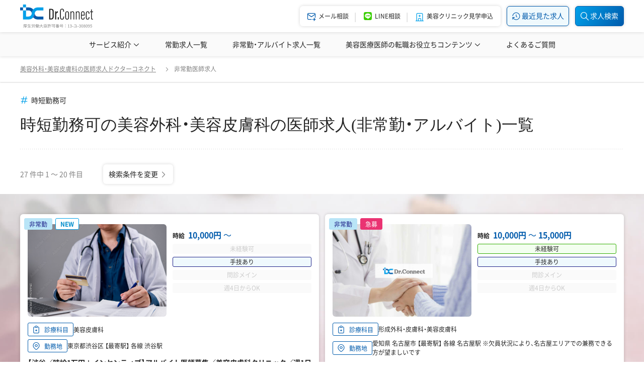

--- FILE ---
content_type: text/html; charset=UTF-8
request_url: https://dr-connect.jp/jobs/job-category_part?kodawari=6
body_size: 23995
content:
<!DOCTYPE html><html lang="ja">
<head>
	<meta http-equiv="Content-Type" content="text/html; charset=utf-8" /><title>時短勤務可の非常勤（アルバイト）医師求人|美容外科・美容皮膚科の転職はドクターコネクト</title>
<meta name="description" content="時短勤務可の非常勤医師求人の一覧ページです。医師転職をお考えの方は、美容医療に特化した医師転職サービス【ドクターコネクト】にぜひご相談ください。非公開求人多数。美容クリニック見学から入職後のアフターフォローまで丁寧にサポートいたします。"/><meta name="keywords" content="時短勤務可,非常勤,医師求人"/>	<meta name="viewport" content="width=device-width, minimum-scale=1.0, maximum-scale=1.0, initial-scale=1.0, user-scalable=no, minimal-ui">


<link href="/favicon.ico" type="image/x-icon" rel="icon"/><link href="/favicon.ico" type="image/x-icon" rel="shortcut icon"/>
	<link rel="canonical" href="https://dr-connect.jp/jobs/job-category_part?kodawari=6" />

<script type="application/ld+json">
	[
    {
        "@context": "http:\/\/schema.org",
        "@type": "BreadcrumbList",
        "itemListElement": [
            {
                "@type": "ListItem",
                "name": "\u7f8e\u5bb9\u5916\u79d1\u30fb\u7f8e\u5bb9\u76ae\u819a\u79d1\u306e\u533b\u5e2b\u6c42\u4eba\u30c9\u30af\u30bf\u30fc\u30b3\u30cd\u30af\u30c8",
                "position": 1,
                "item": {
                    "@id": "https:\/\/dr-connect.jp\/"
                }
            },
            {
                "@type": "ListItem",
                "name": "\u975e\u5e38\u52e4\u533b\u5e2b\u6c42\u4eba",
                "position": 2,
                "item": {
                    "@id": "https:\/\/dr-connect.jp\/jobs\/job-category_part"
                }
            }
        ]
    }
]</script>

	<link rel="stylesheet" type="text/css" href="/css/style.css?t=202404121679831833"/>
	<script>
Array.prototype.find||Object.defineProperty(Array.prototype,"find",{value:function(r){if(null==this)throw TypeError('"this" is null or not defined');var t=Object(this),e=t.length>>>0;if("function"!=typeof r)throw TypeError("predicate must be a function");for(var i=arguments[1],o=0;o<e;){var n=t[o];if(r.call(i,n,o,t))return n;o++}},configurable:!0,writable:!0});
if (!Element.prototype.matches) { Element.prototype.matches= Element.prototype.msMatchesSelector || Element.prototype.webkitMatchesSelector;} if (!Element.prototype.closest) { Element.prototype.closest= function(s) { var el= this; do { if (Element.prototype.matches.call(el, s)) return el; el= el.parentElement || el.parentNode;} while (el !== null && el.nodeType=== 1); return null;};}
</script>
	<script type="text/javascript" src="/js/jquery-3.1.1.min.js"></script>
	    <script type="text/javascript" src="/js/vue/vue_2_6_12_production.js"></script>
<script type="text/javascript" src="/js/vue/portal_vue_2_1_7.min.js"></script>
<script>
Vue.use(PortalVue);
</script>

<style>
    [v-cloak] {
        display: none;
    }
</style>

<script type="text/x-template" id="js-vue-modal-default">
    <transition name="modal-animation" @after-enter="bindCloseEvent" @before-leave="unbindCloseEvent">
        <div v-show="isShow" class="v_modal" v-cloak>
            <div class="v_modal_container">
                <div class="v_modal_header display_flex valign_middle justify_sbetween">
	               <div>
		               <slot v-if="$slots.header" name="header"></slot>
	                </div>
				   <a href="javascript:void(0)" @click="close">
						<i class="trigger_close"></i>
					</a>
                </div>

                <div class="v_modal_body">
                    <slot></slot>
                </div>

                <div v-if="$slots.footer" class="v_modal_footer">
                    <slot name="footer"></slot>
                </div>
            </div>
        </div>
    </transition>
</script>

<script>
    var modalOverlay = (function(){
                var _whichAnimationEvent = function(){
            var el = document.createElement('dummy');
            var animations = {
                'animation'      : 'animationend',
                'OAnimation'     : 'oAnimationEnd',
                'MozAnimation'   : 'animationend',
                'WebkitAnimation': 'webkitAnimationEnd'
            };
            for (var t in animations){
                if (el.style[t] !== undefined){
                    return animations[t];
                }
            }
        };
        var _once = function(eventName, el, func){
            var flag = false;
            var callback = function(){
                el.removeEventListener(eventName, callback);
                if(flag) return;
                flag = true;
                func();
            };
            el.addEventListener(eventName, callback);
		};
                var _insert = function(){
            var el = document.getElementById("js-vue-modal-overlay");
            if(el == null){
                el = document.createElement('div');
                el.setAttribute('class','modal_overlay');
                el.setAttribute('id','js-vue-modal-overlay');
                document.body.appendChild(el);
            }
            return el;
        };
                var _styleBody = function(eventName){
            if(eventName == 'fadeIn') {
                document.body.style.top = (window.scrollY * -1) + 'px';
                document.body.classList.add('modal_overlay_wrapper');
            } else if(eventName == 'fadeOut') {
                var scrollY = document.body.style.top.replace('px', '')
                document.body.style.top = '';
                document.body.classList.remove('modal_overlay_wrapper');
                window.scrollTo(0, parseInt(scrollY || '0') * -1);             }
		};
        var fadeIn = function(){
            var el = document.getElementById("js-vue-modal-overlay");
            if(el != null) return;

            el = _insert();

            el.classList.add('modal_overlay_fadein');
            _once(_whichAnimationEvent(), el, function(){ el.classList.remove('modal_overlay_fadein'); });
            document.body.appendChild(el);

            _styleBody('fadeIn');
        };
        var fadeOut = function(){
            var el = document.getElementById("js-vue-modal-overlay");
            if(el == null) return;

            el.classList.add('modal_overlay_fadeout');
            _once(_whichAnimationEvent(), el, function(){ document.body.removeChild(el); });

            _styleBody('fadeOut');
        };
        return { 'fadeIn' : fadeIn , 'fadeOut' : fadeOut};
	})();

    Vue.component('modal-default', {
        template: '#js-vue-modal-default',
        data: function() {
            return {
                isShow: false
            };
        },
        methods: {
            open: function(){
                modalOverlay.fadeIn();
                this.isShow = true;
            },
            close: function(){
                modalOverlay.fadeOut();
                this.isShow = false;
            },
            bindCloseEvent: function(el){
                                el.addEventListener('click', this._stopPropagation);
                                document.addEventListener('keydown', this._pressEscape);
                                document.body.addEventListener('click', this.close);
            },
            unbindCloseEvent: function(el){
                el.removeEventListener('click', this._stopPropagation);
                document.removeEventListener('keydown', this._pressEscape);
                document.body.removeEventListener('click', this.close);
            },
            _stopPropagation: function(e){
                e.stopPropagation();
            },
            _pressEscape: function(e){
                var keyCodeEscape = 27;
                if(e.keyCode == keyCodeEscape) {
                    this.close();
                }
            }
        }
    });
</script>
	
<!-- Google Tag Manager -->
<script>(function(w,d,s,l,i){w[l]=w[l]||[];w[l].push({'gtm.start':
new Date().getTime(),event:'gtm.js'});var f=d.getElementsByTagName(s)[0],
	j=d.createElement(s),dl=l!='dataLayer'?'&l='+l:'';j.async=true;j.src=
	'https://www.googletagmanager.com/gtm.js?id='+i+dl;f.parentNode.insertBefore(j,f);
})(window,document,'script','dataLayer','GTM-KDJVJQG');</script>
<!-- End Google Tag Manager -->

	



<script type="text/javascript">
    (function(c,l,a,r,i,t,y){
        c[a]=c[a]||function(){(c[a].q=c[a].q||[]).push(arguments)};
        t=l.createElement(r);t.async=1;t.src="https://www.clarity.ms/tag/"+i;
        y=l.getElementsByTagName(r)[0];y.parentNode.insertBefore(t,y);
    })(window, document, "clarity", "script", "fvcchx2wwj");
</script>

			<script async src="https://www.googletagmanager.com/gtag/js?id=G-EF33HBDR32"></script>
<script>
	window.dataLayer = window.dataLayer || [];
	function gtag(){dataLayer.push(arguments);}
	gtag('js', new Date());

	(function() {
		var virtualUrl = '';
		virtualUrl = virtualUrl ? virtualUrl : location.href;
		gtag('config', 'G-EF33HBDR32', {page_location: virtualUrl});

		document.addEventListener('DOMContentLoaded', function(){
						Array.prototype.forEach.call(document.querySelectorAll('a[href="tel:03-5937-3574"]'), function(el){
				el.addEventListener('click', function(){
					gtag('event', 'c_event__tel_click', {
						'c_dimension__event_category': 'TELタップ',
						'c_dimension__event_action': el.getAttribute('href'),
						'c_dimension__event_label': location.href,
					});
				});
			});
		});
	})();
</script>

<script>
(function(i,s,o,g,r,a,m){i['GoogleAnalyticsObject']=r;i[r]=i[r]||function(){
 (i[r].q=i[r].q||[]).push(arguments)},i[r].l=1*new Date();a=s.createElement(o),
 m=s.getElementsByTagName(o)[0];a.async=1;a.src=g;m.parentNode.insertBefore(a,m)
 })(window,document,'script','//www.google-analytics.com/analytics.js','ga');
ga('create', 'UA-213697025-1', 'auto');
ga('send', 'pageview');
</script>
	</head>
<body>
	
<!-- Google Tag Manager (noscript) -->
<noscript><iframe src="https://www.googletagmanager.com/ns.html?id=GTM-KDJVJQG"height="0" width="0" style="display:none;visibility:hidden"></iframe></noscript>
<!-- End Google Tag Manager (noscript) -->

		<div id="js-vue-modal-destination-parent">
	<portal-target name="js-vue-modal-destination" multiple></portal-target>
</div>
<script>
new Vue({el: '#js-vue-modal-destination-parent'});
</script>

			<header id="js-header">
	<div id="js-header-global" class="header_global">
		<div class="container_default height_full display_flex valign_middle justify_sbetween">
			<div class="logo_default">
									<a href="/">
						<img src="/img/common/logo_dc.svg" class="" alt=""/>					</a>
							</div>

			<div class="display_flex">
				<div class="header_menu_list">
					<div class="menu_item">
						<a href="/entry" class="pc_only">
							<i class="dcicon-mail-forward font_color_main menu_item_icon"></i>
							<span class="font_smallest lh_narrowest visible_md_inline margin_t_lv2">メール相談</span>
							<span class="font_smallest hidden_md_inline margin_l_lv2">メール相談</span>
						</a>
						<a href="javascript:void(0);" class="from_mid_pc_and_sp_only" id="js-sp-header-search-trigger">
							<i class="dcicon-search font_color_main menu_item_icon"></i>
							<span class="font_smallest lh_narrowest visible_md_inline margin_t_lv2">求人検索</span>
							<span class="font_smallest hidden_md_inline margin_l_lv2">求人検索</span>
						</a>
					</div>
					<div class="menu_item">
						<a href="https://page.line.me/cry6925a?openQrModal=true" class="">
							<img src="/img/common/logo_line_square.svg" class="menu_item_icon" alt=""/>							<span class="font_smallest lh_narrowest visible_md_inline margin_t_lv2">LINE相談</span>
							<span class="font_smallest hidden_md_inline margin_l_lv2">LINE相談</span>
						</a>
					</div>
					<div class="menu_item visible_md_flex">
						<a href="javascript:void(0);" class="" id="js-sp-menu-trigger">
							<i class="dcicon-menu-2 menu_item_icon font_color_main"></i>
							<div class="font_smallest lh_narrowest margin_t_lv2">メニュー</div>
						</a>
					</div>
					<div class="menu_item hidden_md_flex">
						<a href="/observationentry" class="">
							<i class="dcicon-building-hospital menu_item_icon font_color_mainpale"></i>
							<span class="font_smallest margin_l_lv2">美容クリニック見学申込</span>
						</a>
					</div>
				</div>
				
				<a href="/jobs/recent" class="btn_emphasis margin_l_lv4 hidden_md_inline_block font_small">
					<i class="dcicon-history font_base"></i>
					<span class="">最近見た求人</span>
				</a>

									<a href="javascript:void(0);" class="btn_strongest margin_l_lv4 hidden_md_inline_block font_small" id="js-pc-side-search-trigger">
						<i class="dcicon-search font_base"></i>
						<span class="">求人検索</span>
					</a>
							</div>
		</div>
	</div>

	<script type="text/x-template" id="js-vue-common-search-prefecture-modal">
	<modal-default ref="modal" class="modal_search_prefecture">

		{{(__randStrForHeaderSearchFormPrefList = Math.random().toString(32).substring(2)) && null}} 
		<template v-slot:header>
			<i class="dcicon-map-pin font_color_mainpale margin_r_lv2"></i>
			エリアを選択（複数選択可）
		</template>	
		<template>
			<form class="form_group">
				<div class="search_area">
					<template v-for="regionData in prefectureList">
						<div class="area_lv2">
							<div class="area_name" :class="[isRegionOpened(regionData.region) ? 'is_open' : '']" @click="toggleRegion(regionData.region)">
																<span class="margin_r_auto">{{ regionData.name }}</span>
								<i class="trigger_icon"></i>
							</div>
							<transition name="accordion-animation" @before-enter="beforeEnterAccordion" @enter="enterAccordion" @before-leave="beforeLeaveAccordion" @leave="leaveAccordion">
								<div class="area_lv3" v-if="isRegionOpened(regionData.region)">
									<template v-for="prefectureData in regionData.data">
										<div class="area_name">
											<div class="checkbox_group_default label_max_width">
												<input type="checkbox" @click="clickCheckbox(prefectureData)" :id="'prefecture-' + prefectureData.id + '-' + __randStrForHeaderSearchFormPrefList" :value="prefectureData.id" :checked="selectedPrefectureList.find(function(item) { return item.id == prefectureData.id; })">
												<label :for="'prefecture-' + prefectureData.id + '-' + __randStrForHeaderSearchFormPrefList">{{ prefectureData.name }}</label>
											</div>
										</div>
									</template>
								</div>
							</transition>
						</div>
					</template>
				</div>
			</form>
		</template>
		<template v-slot:footer>
			<div class="display_flex valign_middle n_margin_r_lv3 justify_sbetween">
				<div class="padding_r_lv3 flex_noshrink">
					<a href="javascript:void(0);" class="btn_common font_color_sub" @click="resetModal">
						クリア
					</a>
				</div>
				<div class="padding_r_lv3 pure-u-1 pure-u-md-3-5">
					<a href="javascript:void(0);" class="btn_emphasis width_full" @click="close">
						エリアを設定する
					</a>
				</div>
			</div>
		</template>
	</modal-default>
</script>
<script>
Vue.component('common-search-prefecture-modal', {
	template: '#js-vue-common-search-prefecture-modal',
	props: {
		prefectureList: { type: Array, required: true },
		selectedPrefectureList: { type: Array, required: true},
		clickCheckbox: { type: Function, required: true},
		resetModal: { type: Function, required: true},
	},
	data: function() {
		return {
			isOpenedRegions: [],
		};
	},
	mounted: function() {
		this.modal = this.$refs.modal;
	},
	methods: {
		isRegionOpened: function(region) {
			return this.isOpenedRegions.map(function(val) { if (val == region) return val; }).filter(function(val) { return val !== undefined; }).length > 0;
		},
		toggleRegion: function(region) {
			if (this.isRegionOpened(region)) {
				this.isOpenedRegions = this.isOpenedRegions.filter(function(val) { return val != region; });
			} else {
				this.isOpenedRegions.push(region);
			}
		},
		open: function() {
			this.modal.open();
		},
		close: function() {
			this.modal.close();
		},

		// for accordion animation
		beforeEnterAccordion: function(el) {
			el.style.height = 0;
		},
		enterAccordion: function(el) {
			el.style.height = el.scrollHeight + 'px';
		},
		beforeLeaveAccordion: function(el) {
			el.style.height = el.scrollHeight + 'px';
		},
		leaveAccordion: function(el) {
			el.style.height = 0;
		},
	},
});
</script>
<script type="text/x-template" id="js-vue-common-search-medical-subject-modal">
	<modal-default ref="modal">

		{{(__randStrForHeaderSearchFormMedicalSubjectList = Math.random().toString(32).substring(2)) && null}} 
		<template v-slot:header>
			<i class="dcicon-report-medical font_color_mainpale margin_r_lv2"></i>
			診療科目を選択（複数選択可）
		</template>	
		<template>
			<div class="form_group">
				<div class="list_common">
					<template v-for="parentData in medicalSubjectList">
						<div class="list_item">
							<div class="checkbox_group_default">
								<input type="checkbox" @click="clickCheckbox(parentData)" :id="'medical-subject' + parentData.id + '-' + __randStrForHeaderSearchFormMedicalSubjectList" :value="parentData.id" :checked="selectedMedicalSubjectList.find(function(item) { return item.id == parentData.id; })">
								<label :for="'medical-subject' + parentData.id + '-' + __randStrForHeaderSearchFormMedicalSubjectList">{{ parentData.name }}</label>
							</div>
						</div>
						<template v-for="childData in parentData.child">
							<div class="list_item padding_l_lv8">
								<div class="checkbox_group_default">
									<input type="checkbox" @click="clickCheckbox(childData)" :id="'medical-subject' + childData.id + '-' + __randStrForHeaderSearchFormMedicalSubjectList" :value="childData.id" :checked="selectedMedicalSubjectList.find(function(item) { return item.id == childData.id; })">
									<label :for="'medical-subject' + childData.id + '-' + __randStrForHeaderSearchFormMedicalSubjectList">{{ childData.name }}</label>
								</div>
							</div>
						</template>
					</template>
				</div>
			</div>
		</template>
		<template v-slot:footer>
			<div class="display_flex valign_middle n_margin_r_lv3 justify_sbetween">
				<div class="padding_r_lv3 flex_noshrink">
					<a href="javascript:void(0);" class="btn_common" @click="resetModal">
						クリア
					</a>
				</div>
				<div class="padding_r_lv3 pure-u-1 pure-u-md-3-5">
					<a href="javascript:void(0);" class="btn_emphasis width_full" @click="close">
						診療科目を設定する
					</a>
				</div>
			</div>
		</template>
	</modal-default>
</script>
<script>
Vue.component('common-search-medical-subject-modal', {
    template: '#js-vue-common-search-medical-subject-modal',
    props: {
		medicalSubjectList: { type: Array, required: true },
		selectedMedicalSubjectList: { type: Array, required: true},
		clickCheckbox: { type: Function, required: true},
		resetModal: { type: Function, required: true},
	},
	mounted: function() {
        this.modal = this.$refs.modal;
    },
    methods: {
		open: function() {
            this.modal.open();
		},
        close: function() {
			this.modal.close();
        },
    },
});
</script>
<script type="text/x-template" id="js-vue-common-search-kodawari-modal">
	<modal-default ref="modal">

	{{(__randStrForHeaderSearchFormKodawariList = Math.random().toString(32).substring(2)) && null}} 	

		<template v-slot:header>
			<i class="dcicon-hash font_color_mainpale margin_r_lv2"></i>
			こだわり条件を選択（複数選択可）
		</template>	
		<template>
			<form class="form_group">
				<div class="list_common">
					<template v-for="typeData in kodawariList">

						<div class="list_item">
							<label class="text_sub">{{ typeData.name }}</label>

							<div class="checkbox_group_tag padding_t_lv3">
								<template v-for="kodawariData in typeData.data">
									<input type="checkbox" @click="clickCheckbox(kodawariData)" :id="'kodawari-' + kodawariData.id + '-' + __randStrForHeaderSearchFormKodawariList" :value="kodawariData.id" :checked="selectedKodawariList.find(function(item) { return item.id == kodawariData.id; })">
									<label :for="'kodawari-' + kodawariData.id + '-' + __randStrForHeaderSearchFormKodawariList" class="font_small">{{ kodawariData.name }}</label>
								</template>
							</div>
						</div>
					</template>
				</div>
			</form>
		</template>
		<template v-slot:footer>
			<div class="display_flex valign_middle n_margin_r_lv3 justify_sbetween">
				<div class="padding_r_lv3 flex_noshrink">
					<a href="javascript:void(0);" class="btn_common font_color_sub" @click="resetModal">
						クリア
					</a>
				</div>
				<div class="padding_r_lv3 pure-u-1 pure-u-md-3-5">
					<a href="javascript:void(0);" class="btn_emphasis width_full" @click="close">
						こだわり条件を設定する
					</a>
				</div>
			</div>
		</template>
	</modal-default>
</script>
<script>
Vue.component('common-search-kodawari-modal', {
    template: '#js-vue-common-search-kodawari-modal',
    props: {
		kodawariList: { type: Array, required: true },
		selectedKodawariList: { type: Array, required: true},
		clickCheckbox: { type: Function, required: true},
		resetModal: { type: Function, required: true},
    },
    mounted: function() {
        this.modal = this.$refs.modal;
    },
    methods: {
        open: function() {
            this.modal.open();
        },
        close: function() {
			this.modal.close();
        },
    },
});
</script>
<script type="text/x-template" id="js-vue-common-search-income-range-type-modal">
	<modal-default ref="modal">

	{{(__randStrForHeaderSearchFormIncomeRangeList = Math.random().toString(32).substring(2)) && null}} 	

		<template v-slot:header>
			<i class="dcicon-currency-yen font_color_mainpale margin_r_lv2"></i>
			給与を選択（複数選択可）
		</template>	
		<template>
			<div class="form_group">
				<div class="list_common">
					<template v-for="data in incomeRangeTypeList">
						<div class="list_item">
							<div class="checkbox_group_default">
								<input type="checkbox" @click="clickCheckbox(data)" :id="'incomeRangeType' + data.type + '-' + __randStrForHeaderSearchFormIncomeRangeList" :value="data.type" :checked="selectedIncomeRangeTypeList.find(function(item) { return item.type == data.type; })">
								<label :for="'incomeRangeType' + data.type + '-' + __randStrForHeaderSearchFormIncomeRangeList">{{ data.name }}</label>
							</div>
						</div>
					</template>
				</div>
			</div>
		</template>
		<template v-slot:footer>
			<div class="display_flex valign_middle n_margin_r_lv3 justify_sbetween">
				<div class="padding_r_lv3 flex_noshrink">
					<a href="javascript:void(0);" class="btn_common" @click="resetModal">
						クリア
					</a>
				</div>
				<div class="padding_r_lv3 pure-u-1 pure-u-md-3-5">
					<a href="javascript:void(0);" class="btn_emphasis width_full" @click="close">
						給与を設定する
					</a>
				</div>
			</div>
		</template>
	</modal-default>
</script>
<script>
Vue.component('common-search-income-range-type-modal', {
	template: '#js-vue-common-search-income-range-type-modal',
	props: {
		incomeRangeTypeList: { type: Array, required: true },
		selectedIncomeRangeTypeList: { type: Array, required: true},
		clickCheckbox: { type: Function, required: true},
		resetModal: { type: Function, required: true},
	},
	mounted: function() {
		this.modal = this.$refs.modal;
	},
	methods: {
		open: function() {
			this.modal.open();
		},
		close: function() {
			this.modal.close();
		},
	},
});
</script>
<script type="text/x-template" id="js-vue-common-search-segment-modal">
	<modal-default ref="modal">

	{{(__randStrForHeaderSearchFormSegmentList = Math.random().toString(32).substring(2)) && null}} 	

		<template v-slot:header>
			<i class="dcicon-building-hospital font_color_mainpale margin_r_lv2"></i>
			施設名公開の医院を選択（複数選択可）
		</template>	
		<template>
			<div class="form_group">
				<div class="list_common">
					<template v-for="segmentData in segmentList">
						<div class="list_item">
							<div class="checkbox_group_default">
								<input type="checkbox" @click="clickCheckbox(segmentData)" :id="'segment' + segmentData.id + '-' + __randStrForHeaderSearchFormSegmentList" :value="segmentData.id" :checked="selectedSegmentList.find(function(item) { return item.id == segmentData.id; })">
								<label :for="'segment' + segmentData.id + '-' + __randStrForHeaderSearchFormSegmentList" class="font_small">{{ segmentData.name }}</label>
							</div>
						</div>
					</template>
				</div>
			</div>
		</template>
		<template v-slot:footer>
			<div class="display_flex valign_middle n_margin_r_lv3 justify_sbetween">
				<div class="padding_r_lv3 flex_noshrink">
					<a href="javascript:void(0);" class="btn_common" @click="resetModal">
						クリア
					</a>
				</div>
				<div class="padding_r_lv3 pure-u-1 pure-u-md-3-5">
					<a href="javascript:void(0);" class="btn_emphasis width_full" @click="close">
						施設名を設定する
					</a>
				</div>
			</div>
		</template>
	</modal-default>
</script>
<script>
Vue.component('common-search-segment-modal', {
    template: '#js-vue-common-search-segment-modal',
    props: {
		segmentList: { type: Array ,required: true},
		selectedSegmentList: { type: Array, required: true},
		clickCheckbox: { type: Function, required: true},
		resetModal: { type: Function, required: true},
	},
	mounted: function() {
        this.modal = this.$refs.modal;
    },
    methods: {
		open: function() {
            this.modal.open();
		},
        close: function() {
			this.modal.close();
        },
    },
});
</script>

<div id="js-vue-side-search-body" class="panel_search">
	<form :action="submitUrl" method="get" class="form_group width_full">
		<div class="panel_search_header">
			<p class="font_color_main lh_reset">
				<i class="dcicon-search margin_r_lv2"></i>
				<span class="display_inline_block font_small margin_r_lv1">医師求人検索</span>
				<span class="display_inline_block font_smallest">（美容外科・美容皮膚科）</span>
			</p>
			<a href="javascript:void(0);" class="lh_reset" id="js-side-search-close-trigger">
				<i class="trigger_close font_color_sub"></i>
			</a>
		</div>

		<hr class="hr_dashed margin_v_lv3">

		<div class="display_flex valign_middle justify_sbetween">
			<label for="" class="pure-u-9-24 font_small padding_r_lv9">勤務形態</label>
			<div class="pure-u-15-24">
				<div class="radio_group_label">
					<template v-for="(name, value) in jobCategoryRadioList">
						<input type="radio" :id="'label--job-category' + value" :name="formKey_jobCategorySlug" :value="value" v-model="inputValue_jobCategory">
						<label :for="'label--job-category' + value">{{ name }}</label>
					</template>
				</div>
			</div>
		</div>

		<hr class="hr_dashed margin_v_lv3">

		<div class="display_flex valign_middle justify_sbetween">
			<label for="" class="pure-u-9-24 font_small padding_r_lv9">勤務地</label>
			<div class="pure-u-15-24">
				<button type="button" @click="openPrefectureModal" class="btn_inputdata font_small width_full" :class="[selectedPrefectureList.length > 0 ? 'has_data' : '']">
					<template v-if="selectedPrefectureList.length > 0">
						<div class="label_group">
							<div class="text_left">
								<span v-for="data in selectedPrefectureList.slice(0, maxShowSelectCount)" class="label_tag margin_lv1">{{ data.name }}</span>
								<template v-if="selectedPrefectureList.length - maxShowSelectCount > 0">
									<span class="display_inline_block lh_narrow font_smallest margin_lv1">ほか{{ selectedPrefectureList.length - maxShowSelectCount }}件</span>
								</template>
							</div>
						</div>
					</template>
					<template v-else>
						<i class="dcicon-map-pin font_color_mainpale font_base"></i>
						勤務地を選択
					</template>
				</button>

				<input v-for="data in selectedPrefectureList" type="hidden" :value="data.id" :name="formKey_prefectureId + '[]'">

				<portal to="js-vue-modal-destination">
					<common-search-prefecture-modal
						ref="prefectureModal"
						:prefecture-list="prefectureList"
						:selected-prefecture-list="selectedPrefectureList"
						:click-checkbox="clickPrefecture"
						:reset-modal="resetPrefectureModal"
					/>
				</portal>

			</div>
		</div>

		<hr class="hr_dashed margin_v_lv3">

		<div class="display_flex valign_middle justify_sbetween">
			<label for="" class="font_small flex_noshrink padding_r_lv9">診療科目</label>
			<div class="pure-u-15-24">
				<button type="button" @click="openMedicalSubjectModal" class="btn_inputdata font_small width_full" :class="[selectedMedicalSubjectList.length > 0 ? 'has_data' : '']">
					<template v-if="selectedMedicalSubjectList.length > 0">
						<div class="label_group">
							<div class="text_left">
								<span v-for="data in selectedMedicalSubjectList.slice(0, maxShowSelectCount)" class="label_tag margin_lv1">{{ data.name }}</span>
								<template v-if="selectedMedicalSubjectList.length - maxShowSelectCount > 0">
									<span class="display_inline_block lh_narrow font_smallest margin_lv1">ほか{{ selectedMedicalSubjectList.length - maxShowSelectCount }}件</span>
								</template>
							</div>
						</div>
					</template>
					<template v-else>
						<i class="dcicon-report-medical font_color_mainpale font_base"></i>
						診療科目を選択
					</template>
				</button>

				<input v-for="data in selectedMedicalSubjectList" type="hidden" :value="data.id" :name="formKey_medicalSubjectId + '[]'">

				<portal to="js-vue-modal-destination">
					<common-search-medical-subject-modal
						ref="medicalSubjectModal"
						:medical-subject-list="medicalSubjectList"
						:selected-medical-subject-list="selectedMedicalSubjectList"
						:click-checkbox="clickMedicalSubject"
						:reset-modal="resetMedicalSubjectModal"
					/>
				</portal>
			</div>
		</div>


		<hr class="hr_dashed margin_v_lv3">

		<div class="display_flex valign_middle justify_sbetween">
			<label for="" class="font_small flex_noshrink padding_r_lv9">給与</label>
			<div class="pure-u-15-24">
				<button type="button" @click="openIncomeRangeTypeModal" class="btn_inputdata font_small width_full" :class="[selectedIncomeRangeTypeList.length > 0 ? 'has_data' : '']">
					<template v-if="selectedIncomeRangeTypeList.length > 0">
						<div class="label_group">
							<div class="text_left">
								<span v-for="data in selectedIncomeRangeTypeList.slice(0, maxShowSelectCount)" class="label_tag margin_lv1">{{ data.name }}</span>
								<template v-if="selectedIncomeRangeTypeList.length - maxShowSelectCount > 0">
									<span class="display_inline_block lh_narrow font_smallest margin_lv1">ほか{{ selectedIncomeRangeTypeList.length - maxShowSelectCount }}件</span>
								</template>
							</div>
						</div>
					</template>
					<template v-else>
						<i class="dcicon-currency-yen font_color_mainpale font_base"></i>
						給与を選択
					</template>
				</button>

				<input v-for="data in selectedIncomeRangeTypeList" type="hidden" :value="data.type" :name="formKey_incomeRangeType + '[]'">

				<portal to="js-vue-modal-destination">
					<common-search-income-range-type-modal
						ref="incomeRangeTypeModal"
						:income-range-type-list="incomeRangeTypeList"
						:selected-income-range-type-list="selectedIncomeRangeTypeList"
						:click-checkbox="clickIncomeRangeType"
						:reset-modal="resetIncomeRangeTypeModal"
					/>
				</portal>
			</div>
		</div>

		<hr class="hr_dashed margin_v_lv3">
		<div class="display_flex valign_middle justify_sbetween">
			<label for="" class="font_small flex_noshrink padding_r_lv9">施設名</label>
			<div class="pure-u-15-24">
				<button type="button" @click="openSegmentModal" class="btn_inputdata font_small width_full" :class="[selectedSegmentList.length > 0 ? 'has_data' : '']">
					<template v-if="selectedSegmentList.length > 0">
						<div class="label_group">
							<div class="text_left">
								<span v-for="data in selectedSegmentList.slice(0, maxShowSelectCount)" class="label_tag margin_lv1">{{ data.name }}</span>
								<template v-if="selectedSegmentList.length - maxShowSelectCount > 0">
									<span class="display_inline_block lh_narrow font_smallest margin_lv1">ほか{{ selectedSegmentList.length - maxShowSelectCount }}件</span>
								</template>
							</div>
						</div>
					</template>
					<template v-else>
						<i class="dcicon-building-hospital font_color_mainpale font_base"></i>
						公開中の施設名で探す
					</template>
				</button>

				<input v-for="data in selectedSegmentList" type="hidden" :value="data.id" :name="formKey_segmentTag + '[]'">

				<portal to="js-vue-modal-destination">
					<common-search-segment-modal
						ref="segmentModal"
						:segment-list="segmentList"
						:selected-segment-list="selectedSegmentList"
						:click-checkbox="clickSegment"
						:reset-modal="resetSegmentModal"
					/>
				</portal>
			</div>
		</div>

		<hr class="hr_dashed margin_v_lv3">

		<div class="display_flex valign_middle justify_sbetween">
			<label for="" class="pure-u-9-24 flex_noshrink font_small padding_r_lv9">こだわり検索</label>
			<div class="pure-u-15-24">

				<button type="button" @click="openKodawariModal" class="btn_inputdata font_small width_full" :class="[selectedKodawariList.length > 0 ? 'has_data' : '']">

					<template v-if="selectedKodawariList.length > 0">
						<div class="label_group">
							<div class="text_left">
								<span v-for="data in selectedKodawariList.slice(0, maxShowSelectCount)" class="label_tag margin_lv1">{{ data.name }}</span>
								<template v-if="selectedKodawariList.length - maxShowSelectCount > 0">
									<span class="display_inline_block lh_narrow font_smallest margin_lv1">ほか{{ selectedKodawariList.length - maxShowSelectCount }}件</span>
								</template>
							</div>
						</div>
					</template>
					<template v-else>
						<i class="dcicon-hash font_color_mainpale font_base"></i>
						こだわり条件を選択
					</template>
				</button>

				<input v-for="data in selectedKodawariList" type="hidden" :value="data.id" :name="formKey_kodawariTag + '[]'">

				<portal to="js-vue-modal-destination">
					<common-search-kodawari-modal
						ref="kodawariModal"
						:kodawari-list="kodawariList"
						:selected-kodawari-list="selectedKodawariList"
						:click-checkbox="clickKodawari"
						:reset-modal="resetKodawariModal"
					/>
				</portal>
			</div>
		</div>
		<hr class="hr_dashed margin_v_lv3">

		<div class="display_flex valign_middle justify_sbetween">
			<label for="" class="font_small pure-u-9-24 padding_r_lv9 text_nowrap">フリーワード検索</label>
			<div class="pure-u-15-24">
				<input type="search" :name="formKey_keyword" v-model="inputValue_keyword" placeholder="検索ワードを入力">
			</div>
		</div>

		<hr class="hr_dashed margin_v_lv3">

		<div class="btn_group_block margin_v_lv5">
			<button type="submit" class="btn_strongest width_full">
				<div class="font_color_inverted">
					<i class="dcicon-search font_medium margin_r_lv2"></i>
					<span class="display_inline_block margin_r_lv1">この条件で検索する</span>
				</div>
			</button>
		</div>
	</form>
</div>
<script>
new Vue({
	el: '#js-vue-side-search-body',
	data: function() {
		return {
			submitUrl: "/jobs",

			maxShowSelectCount: 5,

			// options
			prefectureList: [{"region":1,"name":"\u5317\u6d77\u9053","data":[{"id":1,"name":"\u5317\u6d77\u9053"}]},{"region":2,"name":"\u6771\u5317","data":[{"id":2,"name":"\u9752\u68ee\u770c"},{"id":3,"name":"\u5ca9\u624b\u770c"},{"id":4,"name":"\u5bae\u57ce\u770c"},{"id":5,"name":"\u79cb\u7530\u770c"},{"id":6,"name":"\u5c71\u5f62\u770c"},{"id":7,"name":"\u798f\u5cf6\u770c"}]},{"region":3,"name":"\u95a2\u6771","data":[{"id":13,"name":"\u6771\u4eac\u90fd"},{"id":14,"name":"\u795e\u5948\u5ddd\u770c"},{"id":11,"name":"\u57fc\u7389\u770c"},{"id":12,"name":"\u5343\u8449\u770c"},{"id":8,"name":"\u8328\u57ce\u770c"},{"id":9,"name":"\u6803\u6728\u770c"},{"id":10,"name":"\u7fa4\u99ac\u770c"}]},{"region":4,"name":"\u4e2d\u90e8\uff08\u7532\u4fe1\u8d8a\u30fb\u5317\u9678\u30fb\u6771\u6d77\uff09","data":[{"id":15,"name":"\u65b0\u6f5f\u770c"},{"id":16,"name":"\u5bcc\u5c71\u770c"},{"id":17,"name":"\u77f3\u5ddd\u770c"},{"id":18,"name":"\u798f\u4e95\u770c"},{"id":19,"name":"\u5c71\u68a8\u770c"},{"id":20,"name":"\u9577\u91ce\u770c"},{"id":21,"name":"\u5c90\u961c\u770c"},{"id":22,"name":"\u9759\u5ca1\u770c"},{"id":23,"name":"\u611b\u77e5\u770c"},{"id":24,"name":"\u4e09\u91cd\u770c"}]},{"region":5,"name":"\u95a2\u897f\uff08\u8fd1\u757f\uff09","data":[{"id":25,"name":"\u6ecb\u8cc0\u770c"},{"id":26,"name":"\u4eac\u90fd\u5e9c"},{"id":27,"name":"\u5927\u962a\u5e9c"},{"id":28,"name":"\u5175\u5eab\u770c"},{"id":29,"name":"\u5948\u826f\u770c"},{"id":30,"name":"\u548c\u6b4c\u5c71\u770c"}]},{"region":6,"name":"\u4e2d\u56fd","data":[{"id":31,"name":"\u9ce5\u53d6\u770c"},{"id":32,"name":"\u5cf6\u6839\u770c"},{"id":33,"name":"\u5ca1\u5c71\u770c"},{"id":34,"name":"\u5e83\u5cf6\u770c"},{"id":35,"name":"\u5c71\u53e3\u770c"}]},{"region":7,"name":"\u56db\u56fd","data":[{"id":36,"name":"\u5fb3\u5cf6\u770c"},{"id":37,"name":"\u9999\u5ddd\u770c"},{"id":38,"name":"\u611b\u5a9b\u770c"},{"id":39,"name":"\u9ad8\u77e5\u770c"}]},{"region":8,"name":"\u4e5d\u5dde\u30fb\u6c96\u7e04","data":[{"id":40,"name":"\u798f\u5ca1\u770c"},{"id":41,"name":"\u4f50\u8cc0\u770c"},{"id":42,"name":"\u9577\u5d0e\u770c"},{"id":43,"name":"\u718a\u672c\u770c"},{"id":44,"name":"\u5927\u5206\u770c"},{"id":45,"name":"\u5bae\u5d0e\u770c"},{"id":46,"name":"\u9e7f\u5150\u5cf6\u770c"},{"id":47,"name":"\u6c96\u7e04\u770c"}]}],
			medicalSubjectList: [{"id":1,"name":"\u7f8e\u5bb9\u5916\u79d1","child":[]},{"id":2,"name":"\u7f8e\u5bb9\u76ae\u819a\u79d1","child":[{"id":3,"name":"\u8131\u6bdb"},{"id":4,"name":"AGA"}]},{"id":5,"name":"\u305d\u306e\u4ed6","child":[]}],
			segmentList: [{"id":2,"name":"TCB\u6771\u4eac\u4e2d\u592e\u7f8e\u5bb9\u5916\u79d1"},{"id":4,"name":"SBC\u6e58\u5357\u7f8e\u5bb9\u30af\u30ea\u30cb\u30c3\u30af\uff08\u6e58\u5357\u7f8e\u5bb9\u5916\u79d1\uff09"},{"id":5,"name":"\u54c1\u5ddd\u7f8e\u5bb9\u5916\u79d1"},{"id":6,"name":"\u54c1\u5ddd\u30b9\u30ad\u30f3\u30af\u30ea\u30cb\u30c3\u30af"},{"id":7,"name":"TA\u30af\u30ea\u30cb\u30c3\u30af"},{"id":11,"name":"\u30b4\u30ea\u30e9\u30af\u30ea\u30cb\u30c3\u30af"}],
			kodawariList: [{"type":1,"name":"\u5fdc\u52df\u6761\u4ef6","data":[{"id":1,"name":"\u5973\u6027\u533b\u5e2b\u306b\u304a\u3059\u3059\u3081"},{"id":2,"name":"\u5c02\u9580\u533b\u8cc7\u683c\u4e0d\u554f"},{"id":3,"name":"\u672a\u7d4c\u9a13\u53ef"},{"id":4,"name":"\u7537\u6027\u533b\u5e2b\u306b\u304a\u3059\u3059\u3081"},{"id":5,"name":"\u533b\u5e2b3\u5e74\u76ee\u53ef"},{"id":27,"name":"\u898b\u5b66\u53ef"},{"id":28,"name":"\u7814\u4fee\u533b\u5fdc\u52df\u53ef"},{"id":36,"name":"\u7f8e\u5bb9\u7d4c\u9a13\u8005"}]},{"type":2,"name":"\u50cd\u304d\u65b9","data":[{"id":6,"name":"\u6642\u77ed\u52e4\u52d9\u53ef"},{"id":7,"name":"\u90314\u65e5\u304b\u3089\uff2f\uff2b"},{"id":8,"name":"\u6b8b\u696d\u306a\u3057"},{"id":9,"name":"\u5f53\u76f4\u7121\u3057\u30fb\u30aa\u30f3\u30b3\u30fc\u30eb\u7121\u3057"},{"id":10,"name":"\u554f\u8a3a\u30e1\u30a4\u30f3"},{"id":11,"name":"\u591c\u9593\uff0f\u77ed\u6642\u9593\u52e4\u52d9"},{"id":12,"name":"\u7814\u4fee\u5236\u5ea6\u6709"},{"id":13,"name":"\u6709\u7d66\u6d88\u5316\u738790%\u4ee5\u4e0a"},{"id":29,"name":"\u624b\u6280\u3042\u308a"},{"id":30,"name":"\u80b2\u4f11\u6709"},{"id":31,"name":"\u30ce\u30eb\u30de\u306a\u3057"},{"id":32,"name":"\u52e4\u52d9\u66dc\u65e5\u56fa\u5b9a"},{"id":33,"name":"SNS\u306a\u3057"}]},{"type":3,"name":"\u5c06\u6765\u6027","data":[{"id":14,"name":"\u958b\u696d\u652f\u63f4\u3042\u308a"},{"id":15,"name":"\u533b\u9662\u7d4c\u55b6\u3092\u5b66\u3079\u308b"},{"id":16,"name":"\u75c7\u4f8b\u6570\u30fb\u624b\u8853\u4ef6\u6570\u304c\u591a\u3044"},{"id":17,"name":"\u9662\u9577\uff0f\u9662\u9577\u5019\u88dc"},{"id":18,"name":"\u30ad\u30e3\u30ea\u30a2\u30a2\u30c3\u30d7\u3092\u76ee\u6307\u305b\u308b"},{"id":19,"name":"\u8ee2\u52e4\u7121\u3057"},{"id":34,"name":"\u6607\u7d66\u3042\u308a"}]},{"type":4,"name":"\u7d66\u6599","data":[{"id":20,"name":"\u30a4\u30f3\u30bb\u30f3\u30c6\u30a3\u30d6\u6709\u308a"},{"id":21,"name":"\u5e74\u53ce2000\u4e07\u5186\u4ee5\u4e0a"},{"id":22,"name":"\u672a\u7d4c\u9a13\u304b\u3089\u3067\u3082\u9ad8\u984d\u6c42\u4eba"},{"id":23,"name":"\u6642\u7d661\u4e07\u5186\u4ee5\u4e0a"},{"id":35,"name":"\u9ad8\u5f85\u9047"}]},{"type":5,"name":"\u7acb\u5730\u30fb\u52e4\u52d9\u5730","data":[{"id":24,"name":"\u99c5\u5f92\u6b69\u570f\u5185"},{"id":25,"name":"\u4e3b\u8981\u90fd\u5e02\uff0f\u99c5"},{"id":26,"name":"\u5730\u65b9"}]}],
			jobCategoryRadioList: {"all":"\u5168\u3066","full":"\u5e38\u52e4","part":"\u975e\u5e38\u52e4"},
			annualIncomeRangeTypeList: [{"type":1,"name":"500\u4e07\uff5e1000\u4e07"},{"type":2,"name":"1000\u4e07\uff5e1500\u4e07"},{"type":3,"name":"1500\u4e07\uff5e2000\u4e07"},{"type":4,"name":"2000\u4e07\uff5e2500\u4e07"},{"type":5,"name":"2500\u4e07\uff5e3000\u4e07"},{"type":6,"name":"3000\u4e07\uff5e3500\u4e07"}],
			dailyAndHourlyincomeRangeTypeList: [{"type":7,"name":"\u65e5\u7d66 2\u4e07\u5186\uff5e4\u4e07\u5186"},{"type":8,"name":"\u65e5\u7d66 4\u4e07\u5186\uff5e6\u4e07\u5186"},{"type":9,"name":"\u65e5\u7d66 6\u4e07\u5186\uff5e8\u4e07\u5186"},{"type":10,"name":"\u65e5\u7d66 8\u4e07\u5186\uff5e10\u4e07\u5186"},{"type":11,"name":"\u65e5\u7d66 10\u4e07\u5186\uff5e"},{"type":13,"name":"\u6642\u7d66 \uff5e1\u4e07\u5186"},{"type":14,"name":"\u6642\u7d66 1\u4e07\u5186\uff5e"}],
			allIncomeRangeTypeList: [{"type":1,"name":"500\u4e07\uff5e1000\u4e07"},{"type":2,"name":"1000\u4e07\uff5e1500\u4e07"},{"type":3,"name":"1500\u4e07\uff5e2000\u4e07"},{"type":4,"name":"2000\u4e07\uff5e2500\u4e07"},{"type":5,"name":"2500\u4e07\uff5e3000\u4e07"},{"type":6,"name":"3000\u4e07\uff5e3500\u4e07"},{"type":7,"name":"\u65e5\u7d66 2\u4e07\u5186\uff5e4\u4e07\u5186"},{"type":8,"name":"\u65e5\u7d66 4\u4e07\u5186\uff5e6\u4e07\u5186"},{"type":9,"name":"\u65e5\u7d66 6\u4e07\u5186\uff5e8\u4e07\u5186"},{"type":10,"name":"\u65e5\u7d66 8\u4e07\u5186\uff5e10\u4e07\u5186"},{"type":11,"name":"\u65e5\u7d66 10\u4e07\u5186\uff5e"},{"type":13,"name":"\u6642\u7d66 \uff5e1\u4e07\u5186"},{"type":14,"name":"\u6642\u7d66 1\u4e07\u5186\uff5e"}],
			incomeRangeTypeList: [{"type":7,"name":"\u65e5\u7d66 2\u4e07\u5186\uff5e4\u4e07\u5186"},{"type":8,"name":"\u65e5\u7d66 4\u4e07\u5186\uff5e6\u4e07\u5186"},{"type":9,"name":"\u65e5\u7d66 6\u4e07\u5186\uff5e8\u4e07\u5186"},{"type":10,"name":"\u65e5\u7d66 8\u4e07\u5186\uff5e10\u4e07\u5186"},{"type":11,"name":"\u65e5\u7d66 10\u4e07\u5186\uff5e"},{"type":13,"name":"\u6642\u7d66 \uff5e1\u4e07\u5186"},{"type":14,"name":"\u6642\u7d66 1\u4e07\u5186\uff5e"}],

			// input keys
			formKey_jobCategorySlug: "jobCategorySlug",
			formKey_prefectureId: "prefectureIds",
			formKey_kodawariTag: "kodawariTagIds",
			formKey_medicalSubjectId: "medicalSubjectIds",
			formKey_segmentTag: "segmentTagIds",
			formKey_incomeRangeType: "incomeType",
			formKey_keyword: "keyword",

			// input values
			inputValue_jobCategory: "part",
			inputValue_keyword: "",
			selectedPrefectureList: [],
			selectedMedicalSubjectList: [],
			selectedKodawariList: [{"id":6,"name":"\u6642\u77ed\u52e4\u52d9\u53ef"}],
			selectedSegmentList: [],
			selectedIncomeRangeTypeList: [],
		};
	},
	mounted: function() {
		var self = this;

		self.$nextTick(function() {
			self.medicalSubjectModal = self.$refs.medicalSubjectModal;
			self.prefectureModal = self.$refs.prefectureModal;
			self.kodawariModal = self.$refs.kodawariModal;
			self.segmentModal = self.$refs.segmentModal;
			self.incomeRangeTypeModal = self.$refs.incomeRangeTypeModal;
		});

	},
	watch: {
		inputValue_jobCategory: function() {
			if (this.inputValue_jobCategory=='all') {
				this.incomeRangeTypeList = this.allIncomeRangeTypeList;
			}
			else if (this.inputValue_jobCategory=='full') {
				this.incomeRangeTypeList = this.annualIncomeRangeTypeList;
			}	
			else {
				this.incomeRangeTypeList = this.dailyAndHourlyincomeRangeTypeList;
			}
			this.resetIncomeRangeTypeModal();
		}
	},
	methods: {
		openPrefectureModal: function() {
			this.prefectureModal.open();
		},
		clickPrefecture: function(data) {
			if (this.selectedPrefectureList.find(function(item) { return item.id == data.id; })) {
				this.selectedPrefectureList = this.selectedPrefectureList.filter(function(item) { return item.id != data.id; });
			} else {
				var pushData = {id: data.id, name: data.name};
				this.selectedPrefectureList.push(pushData);
			}
		},
		resetPrefectureModal: function() {
			this.selectedPrefectureList = [];
		},


		openMedicalSubjectModal: function() {
			this.medicalSubjectModal.open();
		},
		clickMedicalSubject: function(data) {
			if (this.selectedMedicalSubjectList.find(function(item) { return item.id == data.id; })) {
				this.selectedMedicalSubjectList = this.selectedMedicalSubjectList.filter(function(item) { return item.id != data.id; });
			} else {
				var pushData = {id: data.id, name: data.name};
				this.selectedMedicalSubjectList.push(pushData);
			}
		},
		resetMedicalSubjectModal: function() {
			this.selectedMedicalSubjectList = [];
		},

		openSegmentModal: function() {
			this.segmentModal.open();
		},
		clickSegment: function(data) {
			if (this.selectedSegmentList.find(function(item) { return item.id == data.id; })) {
				this.selectedSegmentList = this.selectedSegmentList.filter(function(item) { return item.id != data.id; });
			} else {
				var pushData = {id: data.id, name: data.name};
				this.selectedSegmentList.push(pushData);
			}
		},
		resetSegmentModal: function() {
			this.selectedSegmentList = [];
		},


		openKodawariModal: function() {
			this.kodawariModal.open();
		},
		clickKodawari: function(data) {
			if (this.selectedKodawariList.find(function(item) { return item.id == data.id; })) {
				this.selectedKodawariList = this.selectedKodawariList.filter(function(item) { return item.id != data.id; });
			} else {
				var pushData = {id: data.id, name: data.name};
				this.selectedKodawariList.push(pushData);
			}
		},
		resetKodawariModal: function() {
			this.selectedKodawariList = [];
		},

		openIncomeRangeTypeModal: function() {
			this.incomeRangeTypeModal.open();
		},
		clickIncomeRangeType: function(data) {
			if (this.selectedIncomeRangeTypeList.find(function(item) { return item.type == data.type; })) {
				this.selectedIncomeRangeTypeList = this.selectedIncomeRangeTypeList.filter(function(item) { return item.type != data.type; });
			} else {
				var pushData = {type: data.type, name: data.name};
				this.selectedIncomeRangeTypeList.push(pushData);
			}
		},
		resetIncomeRangeTypeModal: function() {
			this.selectedIncomeRangeTypeList = [];
		},
	},
});
</script>

		<nav id="js-menu-body" class="header_nav">
		<div class="nav_inner">
			<div class="nav_list">
				<div class="nav_item visible_md">
					<div class="nav_parent">
						<a href="/jobs/recent" class="nav_parent_link lh_narrowest">
							<i class="dcicon-history font_medium font_color_main margin_r_lv2"></i>
							最近見た求人
						</a>
					</div>
				</div>
				<div class="nav_item visible_md">
					<div class="nav_parent">
						<a href="/observationentry" class="nav_parent_link lh_narrowest">
							<i class="dcicon-building-hospital font_medium font_color_mainpale margin_r_lv2"></i>
							美容クリニック見学ご希望の方はこちら
						</a>
					</div>
				</div>
				<div class="nav_item">
					<div class="nav_parent">
						<a href="/support" class="nav_parent_link">
							サービス紹介
							<i class="dcicon-chevron-down nav_parent_arrow"></i>
						</a>
					</div>
					<div class="nav_child">
						<div class="nav_child_item">
							<a href="/first" class="nav_child_item_link">
								ドクターコネクトの強み
							</a>
						</div>
						<div class="nav_child_item">
							<a href="/adviser" class="nav_child_item_link">
								エージェント紹介
							</a>
						</div>
					</div>
				</div>
				<div class="nav_item">
					<div class="nav_parent">
						<a href="/jobs/job-category_full" class="nav_parent_link">
							常勤求人一覧
						</a>
					</div>
				</div>
				<div class="nav_item">
					<div class="nav_parent">
						<a href="/jobs/job-category_part" class="nav_parent_link">
							非常勤・アルバイト求人一覧
						</a>
					</div>
				</div>
				<div class="nav_item">
					<div class="nav_parent">
						<a href="/article" class="nav_parent_link">
							美容医療医師の転職お役立ちコンテンツ
							<i class="dcicon-chevron-down nav_parent_arrow"></i>
						</a>
					</div>
					<div class="nav_child">
						<div class="nav_child_item">
							<a href="/article/observation" class="nav_child_item_link">
								美容クリニック見学・研修情報
							</a>
						</div>
						<div class="nav_child_item">
							<a href="/article/experience" class="nav_child_item_link">
								美容外科・美容皮膚科の医師転職体験談
							</a>
						</div>
						<div class="nav_child_item">
							<a href="/article/interview" class="nav_child_item_link">
								美容クリニックインタビュー
							</a>
						</div>
						<div class="nav_child_item">
							<a href="/article/contents" class="nav_child_item_link">
								美容医療の転職お役立ち記事
							</a>
						</div>
						<div class="nav_child_item">
							<a href="/article/terminology" class="nav_child_item_link">
								美容医療辞典
							</a>
						</div>
					</div>
				</div>
				<div class="nav_item">
					<div class="nav_parent">
						<a href="/faq" class="nav_parent_link">
							よくあるご質問
						</a>
					</div>
				</div>
				<div class="nav_item visible_md">
					<div class="nav_parent">
						<a href="/request" class="nav_parent_link lh_narrowest">
							<i class="dcicon-send font_medium font_color_main margin_r_lv2"></i>
							医師採用ご担当者様・その他問い合わせ
						</a>
					</div>
				</div>
			</div>
		</div>
	</nav>
</header>
	
	<div class="content_body" id="content_top">
			<nav class="breadcrumb_wrapper">
		<ul class="breadcrumb_inner">
							<li>
											<a href="/">
							美容外科・美容皮膚科の医師求人ドクターコネクト						</a>
									</li>
							<li>
											非常勤医師求人									</li>
					</ul>
	</nav>
		<div class="firstview_job_list">
	<div class="container_default">
		 
			<span class="display_block margin_b_lv2">
				 
				 
				 
				 
					<span class="condition_search_job margin_b_lv3">
						<i class="dcicon-hash font_color_mainpale margin_v_lv1"></i>
						<span class="display_block align_self_center">
							 
								<span class="condition_search_job_item">
									時短勤務可 
								</span>
							 
						</span>
					</span>
				 
				 
			</span>
		 
		<h1>
			<span class="display_block heading_largest">
				時短勤務可の美容外科・美容皮膚科の医師求人(非常勤・アルバイト)一覧 
			</span>
		</h1>
	
		<hr class="hr_dashed hr_spacer_responsive">
	
		<div class="result_search_job">
			<p class="text_sub margin_r_lv9">
									27&nbsp;件中&nbsp;1&nbsp;〜&nbsp;20&nbsp;件目
							</p>
			<a href="javascript:void(0);" class="btn_sub font_small js-search-trigger">
				検索条件を変更
				<i class="dcicon-chevron-down font_color_sub font_base visible_md_inline_block"></i>
				<i class="dcicon-chevron-right font_color_sub font_base hidden_md_inline_block"></i>
			</a>
		</div>
			</div>
</div>

<nav class="nav_by_scroll bg_color_contents">
	<div class="container_default">
		<a href="javascript:void(0);" class="js-search-trigger trigger_change_condition text_link_preference">
			<i class="dcicon-search margin_r_lv2 font_color_sub"></i>
			<span class="text_nav margin_r_lv5 font_color_sub">
				時短勤務可の美容外科・美容皮膚科の医師求人(非常勤・アルバイト)一覧			</span>
			<span class="trigger_text">変更</span>
		</a>
	</div>
</nav>
	
<div class="body_joboffer">
	<section>
		<div class="container_default">
							<div class="card_wrapper">
											<div class="card_gutter pure-u-1 pure-u-lg-1-2">
	<div class="card_job">
		<div class="card_body card_body_cta padding_t_lv6" style="cursor: auto;">
			<span class="label_group display_block" style="position: absolute; top: 8px; left: 8px;">
									<span class="label_mainclear_filled">非常勤</span>
													<span class="label_mainpale_stroke">
						NEW					</span>
							</span>

			<div class="pure-g n_margin_lv2">
				<div class="pure-u-1-2 padding_lv2 ">
											<img src="https://s3.ap-northeast-1.amazonaws.com/img.dr-connect.jp/common/q/a/1fd20txz060ect1748871814.jpg" class="object_cover height_full thumb_image_full" alt=""/>									</div>
				<div class="pure-u-1-2 flex_order_lg_3 padding_lv2 padding_t_lv4">
					<p class="margin_b_lv2">
						<span class="font_weight_bold display_inline_block valign_middle">
							<span class="font_smallest margin_r_lv1 display_inline_block valign_middle">
								時給							</span>
							<span class="font_color_main">
																											10,000円																		<span class="font_weight_normal">〜</span>
																								</span>
						</span>
					</p>
					<div class="pure-g n_margin_lv1 margin_t_lv2">
						<div class="pure-u-1-2 pure-u-lg-1 padding_lv1">
							<span class="label_leaf_stroke font_smallest padding_lv1 justify_center display_flex valign_middlefull label_disabled">
								<span class="font_color_base">未経験可</span>
							</span>
						</div>
						<div class="pure-u-1-2 pure-u-lg-1 padding_lv1">
							<span class="label_maindark_stroke font_smallest padding_lv1 justify_center display_flex valign_middle full ">
								<span class="font_color_base">手技あり</span>
							</span>
						</div>
						<div class="pure-u-1-2 pure-u-lg-1 padding_lv1">
							<span class="label_maindark_stroke font_smallest padding_lv1 justify_center display_flex valign_middle full label_disabled">
								<span class="font_color_base">問診メイン</span>
							</span>
						</div>
						<div class="pure-u-1-2 pure-u-lg-1 padding_lv1">
							<span class="label_maindark_stroke font_smallest padding_lv1 justify_center display_flex valign_middle full label_disabled">
								<span class="font_color_base">週4日からOK</span>
							</span>
						</div>
					</div>
				</div>
			</div>

			<div class="padding_t_lv4">
				<div class="display_flex font_smallest valign_middle" style="gap: 8px;">
					<span class="label_main_stroke font_smallest">
						<i class="dcicon-report-medical font_color_main margin_r_lv2 font_small"></i>
						診療科目
					</span>
					美容皮膚科				</div>
			</div>

			<div class="padding_t_lv2">
				<div class="display_flex font_smallest valign_middle" style="gap: 8px;">
					<span class="label_main_stroke font_smallest">
						<i class="dcicon-map-pin font_color_main margin_r_lv2 font_small"></i>
						勤務地
					</span>
					東京都渋谷区
【最寄駅】
各線 渋谷駅				</div>
			</div>

			<div class="pure-u-1-1 flex_order_lg_2 align_self_center">
				<h2 class="title_clinic">
				<span
					class="font_weight_bold margin_t_lv3"
					style="display: -webkit-box; -webkit-box-orient: vertical; -webkit-line-clamp: 2; overflow: hidden; text-overflow: ellipsis;"
				>
					【渋谷／時給1万円＋インセンティブ】アルバイト医師募集／美容皮膚科クリニック／週1日～OK・17時までの時短可能／注入施術経験者募集				</span>
				</h2>
			</div>

							<div class="margin_t_lv4">
					<span class="display_flex font_smallest valign_middle">
						<i class="dcicon-hash font_color_mainpale margin_r_lv2 font_small"></i>
						こだわり条件
					</span>
					<div class="tag_group margin_t_lv2">
													<span class="label_mainlight_filled margin_b_lv1">
								女性医師におすすめ							</span>
													<span class="label_mainlight_filled margin_b_lv1">
								男性医師におすすめ							</span>
													<span class="label_mainlight_filled margin_b_lv1">
								インセンティブ有り							</span>
													<span class="label_mainlight_filled margin_b_lv1">
								残業なし							</span>
													<span class="label_mainlight_filled margin_b_lv1">
								当直無し・オンコール無し							</span>
													<span class="label_mainlight_filled margin_b_lv1">
								専門医資格不問							</span>
											</div>
				</div>
			
			<div class="pure-g margin_v_lv2 card_job_bottom_cta">
				<div class="pure-u-1 pure-u-md-1-2">
					<div class="padding_s_lv1">
					<a href="/jobs/000402011ef2">
						<div class="btn_common width_full">求人の詳細を確認する</div>
					</a>
				</div>
				</div>
				<div class="pure-u-1 pure-u-md-1-2">
									<span class="font_small font_color_main cta_text">＼無料で相談・エントリー可、状況確認だけでもOK!／</span>
					<div class="padding_s_lv1">
					<a href="/entry?jobOfferId=000402011ef2">
						<div class="btn_strongest width_full">
							求人に問い合わせる
						</div>
					</a>
							</div>
				</div>
			</div>
		</div>
	</div>
</div>
											<div class="card_gutter pure-u-1 pure-u-lg-1-2">
	<div class="card_job">
		<div class="card_body card_body_cta padding_t_lv6" style="cursor: auto;">
			<span class="label_group display_block" style="position: absolute; top: 8px; left: 8px;">
									<span class="label_mainclear_filled">非常勤</span>
													<span class="label_accent_filled">
						急募					</span>
							</span>

			<div class="pure-g n_margin_lv2">
				<div class="pure-u-1-2 padding_lv2 ">
											<img src="https://s3.ap-northeast-1.amazonaws.com/img.dr-connect.jp/common/y/3/7ppqz6sq3kh3ca1642566346.jpg" class="object_cover height_full thumb_image_full" alt=""/>									</div>
				<div class="pure-u-1-2 flex_order_lg_3 padding_lv2 padding_t_lv4">
					<p class="margin_b_lv2">
						<span class="font_weight_bold display_inline_block valign_middle">
							<span class="font_smallest margin_r_lv1 display_inline_block valign_middle">
								時給							</span>
							<span class="font_color_main">
																											10,000円																		<span class="font_weight_normal">〜</span>
																			15,000円																								</span>
						</span>
					</p>
					<div class="pure-g n_margin_lv1 margin_t_lv2">
						<div class="pure-u-1-2 pure-u-lg-1 padding_lv1">
							<span class="label_leaf_stroke font_smallest padding_lv1 justify_center display_flex valign_middlefull ">
								<span class="font_color_base">未経験可</span>
							</span>
						</div>
						<div class="pure-u-1-2 pure-u-lg-1 padding_lv1">
							<span class="label_maindark_stroke font_smallest padding_lv1 justify_center display_flex valign_middle full ">
								<span class="font_color_base">手技あり</span>
							</span>
						</div>
						<div class="pure-u-1-2 pure-u-lg-1 padding_lv1">
							<span class="label_maindark_stroke font_smallest padding_lv1 justify_center display_flex valign_middle full label_disabled">
								<span class="font_color_base">問診メイン</span>
							</span>
						</div>
						<div class="pure-u-1-2 pure-u-lg-1 padding_lv1">
							<span class="label_maindark_stroke font_smallest padding_lv1 justify_center display_flex valign_middle full label_disabled">
								<span class="font_color_base">週4日からOK</span>
							</span>
						</div>
					</div>
				</div>
			</div>

			<div class="padding_t_lv4">
				<div class="display_flex font_smallest valign_middle" style="gap: 8px;">
					<span class="label_main_stroke font_smallest">
						<i class="dcicon-report-medical font_color_main margin_r_lv2 font_small"></i>
						診療科目
					</span>
					形成外科・皮膚科・美容皮膚科				</div>
			</div>

			<div class="padding_t_lv2">
				<div class="display_flex font_smallest valign_middle" style="gap: 8px;">
					<span class="label_main_stroke font_smallest">
						<i class="dcicon-map-pin font_color_main margin_r_lv2 font_small"></i>
						勤務地
					</span>
					愛知県 名古屋市
【最寄駅】
各線  名古屋駅
※欠員状況により、名古屋エリアでの兼務できる方が望ましいです				</div>
			</div>

			<div class="pure-u-1-1 flex_order_lg_2 align_self_center">
				<h2 class="title_clinic">
				<span
					class="font_weight_bold margin_t_lv3"
					style="display: -webkit-box; -webkit-box-orient: vertical; -webkit-line-clamp: 2; overflow: hidden; text-overflow: ellipsis;"
				>
					《アルバイト医師募集》【名古屋／時給1万～】皮膚科・美容皮膚科／平日週1日～勤務OK・曜日は応相談／昇給あり				</span>
				</h2>
			</div>

							<div class="margin_t_lv4">
					<span class="display_flex font_smallest valign_middle">
						<i class="dcicon-hash font_color_mainpale margin_r_lv2 font_small"></i>
						こだわり条件
					</span>
					<div class="tag_group margin_t_lv2">
													<span class="label_mainlight_filled margin_b_lv1">
								症例数・手術件数が多い							</span>
													<span class="label_mainlight_filled margin_b_lv1">
								女性医師におすすめ							</span>
													<span class="label_mainlight_filled margin_b_lv1">
								男性医師におすすめ							</span>
													<span class="label_mainlight_filled margin_b_lv1">
								研修制度有							</span>
													<span class="label_mainlight_filled margin_b_lv1">
								昇給あり							</span>
													<span class="label_mainlight_filled margin_b_lv1">
								ノルマなし							</span>
											</div>
				</div>
			
			<div class="pure-g margin_v_lv2 card_job_bottom_cta">
				<div class="pure-u-1 pure-u-md-1-2">
					<div class="padding_s_lv1">
					<a href="/jobs/012500002yk2">
						<div class="btn_common width_full">求人の詳細を確認する</div>
					</a>
				</div>
				</div>
				<div class="pure-u-1 pure-u-md-1-2">
									<span class="font_small font_color_main cta_text">＼無料で相談・エントリー可、状況確認だけでもOK!／</span>
					<div class="padding_s_lv1">
					<a href="/entry?jobOfferId=012500002yk2">
						<div class="btn_strongest width_full">
							求人に問い合わせる
						</div>
					</a>
							</div>
				</div>
			</div>
		</div>
	</div>
</div>
											<div class="card_gutter pure-u-1 pure-u-lg-1-2">
	<div class="card_job">
		<div class="card_body card_body_cta padding_t_lv6" style="cursor: auto;">
			<span class="label_group display_block" style="position: absolute; top: 8px; left: 8px;">
									<span class="label_mainclear_filled">非常勤</span>
													<span class="label_main_stroke">
						おすすめ					</span>
							</span>

			<div class="pure-g n_margin_lv2">
				<div class="pure-u-1-2 padding_lv2 ">
											<img src="https://s3.ap-northeast-1.amazonaws.com/img.dr-connect.jp/common/w/r/wlge0yh01sjr8j1675665734.jpg" class="object_cover height_full thumb_image_full" alt=""/>									</div>
				<div class="pure-u-1-2 flex_order_lg_3 padding_lv2 padding_t_lv4">
					<p class="margin_b_lv2">
						<span class="font_weight_bold display_inline_block valign_middle">
							<span class="font_smallest margin_r_lv1 display_inline_block valign_middle">
								時給							</span>
							<span class="font_color_main">
																											10,000円																		<span class="font_weight_normal">〜</span>
																			15,000円																								</span>
						</span>
					</p>
					<div class="pure-g n_margin_lv1 margin_t_lv2">
						<div class="pure-u-1-2 pure-u-lg-1 padding_lv1">
							<span class="label_leaf_stroke font_smallest padding_lv1 justify_center display_flex valign_middlefull label_disabled">
								<span class="font_color_base">未経験可</span>
							</span>
						</div>
						<div class="pure-u-1-2 pure-u-lg-1 padding_lv1">
							<span class="label_maindark_stroke font_smallest padding_lv1 justify_center display_flex valign_middle full ">
								<span class="font_color_base">手技あり</span>
							</span>
						</div>
						<div class="pure-u-1-2 pure-u-lg-1 padding_lv1">
							<span class="label_maindark_stroke font_smallest padding_lv1 justify_center display_flex valign_middle full label_disabled">
								<span class="font_color_base">問診メイン</span>
							</span>
						</div>
						<div class="pure-u-1-2 pure-u-lg-1 padding_lv1">
							<span class="label_maindark_stroke font_smallest padding_lv1 justify_center display_flex valign_middle full label_disabled">
								<span class="font_color_base">週4日からOK</span>
							</span>
						</div>
					</div>
				</div>
			</div>

			<div class="padding_t_lv4">
				<div class="display_flex font_smallest valign_middle" style="gap: 8px;">
					<span class="label_main_stroke font_smallest">
						<i class="dcicon-report-medical font_color_main margin_r_lv2 font_small"></i>
						診療科目
					</span>
					形成外科・皮膚科・美容皮膚科・美容外科				</div>
			</div>

			<div class="padding_t_lv2">
				<div class="display_flex font_smallest valign_middle" style="gap: 8px;">
					<span class="label_main_stroke font_smallest">
						<i class="dcicon-map-pin font_color_main margin_r_lv2 font_small"></i>
						勤務地
					</span>
					東京都町田市
【最寄駅】
JR／小田急線　町田駅				</div>
			</div>

			<div class="pure-u-1-1 flex_order_lg_2 align_self_center">
				<h2 class="title_clinic">
				<span
					class="font_weight_bold margin_t_lv3"
					style="display: -webkit-box; -webkit-box-orient: vertical; -webkit-line-clamp: 2; overflow: hidden; text-overflow: ellipsis;"
				>
					《アルバイト医師募集》【町田／時給1万～】皮膚科・美容皮膚科クリニック／週1日～勤務OK／土日祝は時給アップ／昇給あり！副業で年収アップ				</span>
				</h2>
			</div>

							<div class="margin_t_lv4">
					<span class="display_flex font_smallest valign_middle">
						<i class="dcicon-hash font_color_mainpale margin_r_lv2 font_small"></i>
						こだわり条件
					</span>
					<div class="tag_group margin_t_lv2">
													<span class="label_mainlight_filled margin_b_lv1">
								症例数・手術件数が多い							</span>
													<span class="label_mainlight_filled margin_b_lv1">
								女性医師におすすめ							</span>
													<span class="label_mainlight_filled margin_b_lv1">
								男性医師におすすめ							</span>
													<span class="label_mainlight_filled margin_b_lv1">
								研修制度有							</span>
													<span class="label_mainlight_filled margin_b_lv1">
								昇給あり							</span>
													<span class="label_mainlight_filled margin_b_lv1">
								残業なし							</span>
											</div>
				</div>
			
			<div class="pure-g margin_v_lv2 card_job_bottom_cta">
				<div class="pure-u-1 pure-u-md-1-2">
					<div class="padding_s_lv1">
					<a href="/jobs/012500017yk2">
						<div class="btn_common width_full">求人の詳細を確認する</div>
					</a>
				</div>
				</div>
				<div class="pure-u-1 pure-u-md-1-2">
									<span class="font_small font_color_main cta_text">＼無料で相談・エントリー可、状況確認だけでもOK!／</span>
					<div class="padding_s_lv1">
					<a href="/entry?jobOfferId=012500017yk2">
						<div class="btn_strongest width_full">
							求人に問い合わせる
						</div>
					</a>
							</div>
				</div>
			</div>
		</div>
	</div>
</div>
											<div class="card_gutter pure-u-1 pure-u-lg-1-2">
	<div class="card_job">
		<div class="card_body card_body_cta padding_t_lv6" style="cursor: auto;">
			<span class="label_group display_block" style="position: absolute; top: 8px; left: 8px;">
									<span class="label_mainclear_filled">非常勤</span>
													<span class="label_main_stroke">
						おすすめ					</span>
							</span>

			<div class="pure-g n_margin_lv2">
				<div class="pure-u-1-2 padding_lv2 ">
											<img src="https://s3.ap-northeast-1.amazonaws.com/img.dr-connect.jp/common/m/9/umgs943kc3ldck1642566346.jpg" class="object_cover height_full thumb_image_full" alt=""/>									</div>
				<div class="pure-u-1-2 flex_order_lg_3 padding_lv2 padding_t_lv4">
					<p class="margin_b_lv2">
						<span class="font_weight_bold display_inline_block valign_middle">
							<span class="font_smallest margin_r_lv1 display_inline_block valign_middle">
								時給							</span>
							<span class="font_color_main">
																	9,000円															</span>
						</span>
					</p>
					<div class="pure-g n_margin_lv1 margin_t_lv2">
						<div class="pure-u-1-2 pure-u-lg-1 padding_lv1">
							<span class="label_leaf_stroke font_smallest padding_lv1 justify_center display_flex valign_middlefull ">
								<span class="font_color_base">未経験可</span>
							</span>
						</div>
						<div class="pure-u-1-2 pure-u-lg-1 padding_lv1">
							<span class="label_maindark_stroke font_smallest padding_lv1 justify_center display_flex valign_middle full ">
								<span class="font_color_base">手技あり</span>
							</span>
						</div>
						<div class="pure-u-1-2 pure-u-lg-1 padding_lv1">
							<span class="label_maindark_stroke font_smallest padding_lv1 justify_center display_flex valign_middle full label_disabled">
								<span class="font_color_base">問診メイン</span>
							</span>
						</div>
						<div class="pure-u-1-2 pure-u-lg-1 padding_lv1">
							<span class="label_maindark_stroke font_smallest padding_lv1 justify_center display_flex valign_middle full label_disabled">
								<span class="font_color_base">週4日からOK</span>
							</span>
						</div>
					</div>
				</div>
			</div>

			<div class="padding_t_lv4">
				<div class="display_flex font_smallest valign_middle" style="gap: 8px;">
					<span class="label_main_stroke font_smallest">
						<i class="dcicon-report-medical font_color_main margin_r_lv2 font_small"></i>
						診療科目
					</span>
					美容皮膚科（医療痩身、医療脱毛）				</div>
			</div>

			<div class="padding_t_lv2">
				<div class="display_flex font_smallest valign_middle" style="gap: 8px;">
					<span class="label_main_stroke font_smallest">
						<i class="dcicon-map-pin font_color_main margin_r_lv2 font_small"></i>
						勤務地
					</span>
					愛知県名古屋市
【最寄駅】
各線 名古屋駅				</div>
			</div>

			<div class="pure-u-1-1 flex_order_lg_2 align_self_center">
				<h2 class="title_clinic">
				<span
					class="font_weight_bold margin_t_lv3"
					style="display: -webkit-box; -webkit-box-orient: vertical; -webkit-line-clamp: 2; overflow: hidden; text-overflow: ellipsis;"
				>
					【名古屋／時給 9000円】医療痩身、脱毛クリニック・アルバイト医師募集／問診・注射／初期研修修了後半年以上の医師／土曜の10～13時				</span>
				</h2>
			</div>

							<div class="margin_t_lv4">
					<span class="display_flex font_smallest valign_middle">
						<i class="dcicon-hash font_color_mainpale margin_r_lv2 font_small"></i>
						こだわり条件
					</span>
					<div class="tag_group margin_t_lv2">
													<span class="label_mainlight_filled margin_b_lv1">
								女性医師におすすめ							</span>
													<span class="label_mainlight_filled margin_b_lv1">
								男性医師におすすめ							</span>
													<span class="label_mainlight_filled margin_b_lv1">
								研修制度有							</span>
													<span class="label_mainlight_filled margin_b_lv1">
								残業なし							</span>
													<span class="label_mainlight_filled margin_b_lv1">
								当直無し・オンコール無し							</span>
													<span class="label_mainlight_filled margin_b_lv1">
								専門医資格不問							</span>
											</div>
				</div>
			
			<div class="pure-g margin_v_lv2 card_job_bottom_cta">
				<div class="pure-u-1 pure-u-md-1-2">
					<div class="padding_s_lv1">
					<a href="/jobs/017600014di2">
						<div class="btn_common width_full">求人の詳細を確認する</div>
					</a>
				</div>
				</div>
				<div class="pure-u-1 pure-u-md-1-2">
									<span class="font_small font_color_main cta_text">＼無料で相談・エントリー可、状況確認だけでもOK!／</span>
					<div class="padding_s_lv1">
					<a href="/entry?jobOfferId=017600014di2">
						<div class="btn_strongest width_full">
							求人に問い合わせる
						</div>
					</a>
							</div>
				</div>
			</div>
		</div>
	</div>
</div>
											<div class="card_gutter pure-u-1 pure-u-lg-1-2">
	<div class="card_job">
		<div class="card_body card_body_cta padding_t_lv6" style="cursor: auto;">
			<span class="label_group display_block" style="position: absolute; top: 8px; left: 8px;">
									<span class="label_mainclear_filled">非常勤</span>
													<span class="label_mainpale_stroke">
						NEW					</span>
									<span class="label_main_stroke">
						おすすめ					</span>
							</span>

			<div class="pure-g n_margin_lv2">
				<div class="pure-u-1-2 padding_lv2 ">
											<img src="https://s3.ap-northeast-1.amazonaws.com/img.dr-connect.jp/common/r/q/d0r6hzqdl25w101748225743.jpg" class="object_cover height_full thumb_image_full" alt=""/>									</div>
				<div class="pure-u-1-2 flex_order_lg_3 padding_lv2 padding_t_lv4">
					<p class="margin_b_lv2">
						<span class="font_weight_bold display_inline_block valign_middle">
							<span class="font_smallest margin_r_lv1 display_inline_block valign_middle">
								時給							</span>
							<span class="font_color_main">
																											10,000円																		<span class="font_weight_normal">〜</span>
																								</span>
						</span>
					</p>
					<div class="pure-g n_margin_lv1 margin_t_lv2">
						<div class="pure-u-1-2 pure-u-lg-1 padding_lv1">
							<span class="label_leaf_stroke font_smallest padding_lv1 justify_center display_flex valign_middlefull label_disabled">
								<span class="font_color_base">未経験可</span>
							</span>
						</div>
						<div class="pure-u-1-2 pure-u-lg-1 padding_lv1">
							<span class="label_maindark_stroke font_smallest padding_lv1 justify_center display_flex valign_middle full ">
								<span class="font_color_base">手技あり</span>
							</span>
						</div>
						<div class="pure-u-1-2 pure-u-lg-1 padding_lv1">
							<span class="label_maindark_stroke font_smallest padding_lv1 justify_center display_flex valign_middle full label_disabled">
								<span class="font_color_base">問診メイン</span>
							</span>
						</div>
						<div class="pure-u-1-2 pure-u-lg-1 padding_lv1">
							<span class="label_maindark_stroke font_smallest padding_lv1 justify_center display_flex valign_middle full label_disabled">
								<span class="font_color_base">週4日からOK</span>
							</span>
						</div>
					</div>
				</div>
			</div>

			<div class="padding_t_lv4">
				<div class="display_flex font_smallest valign_middle" style="gap: 8px;">
					<span class="label_main_stroke font_smallest">
						<i class="dcicon-report-medical font_color_main margin_r_lv2 font_small"></i>
						診療科目
					</span>
					皮膚科／美容皮膚科				</div>
			</div>

			<div class="padding_t_lv2">
				<div class="display_flex font_smallest valign_middle" style="gap: 8px;">
					<span class="label_main_stroke font_smallest">
						<i class="dcicon-map-pin font_color_main margin_r_lv2 font_small"></i>
						勤務地
					</span>
					京都府京都市
【最寄駅】
烏丸線　丸太町駅				</div>
			</div>

			<div class="pure-u-1-1 flex_order_lg_2 align_self_center">
				<h2 class="title_clinic">
				<span
					class="font_weight_bold margin_t_lv3"
					style="display: -webkit-box; -webkit-box-orient: vertical; -webkit-line-clamp: 2; overflow: hidden; text-overflow: ellipsis;"
				>
					【京都／時給 1万円～】皮膚科・美容皮膚科／アルバイト医師募集／皮膚科・形成外科専門医募集／木曜 9～14時勤務できる方／スキルにより時給は応相談				</span>
				</h2>
			</div>

							<div class="margin_t_lv4">
					<span class="display_flex font_smallest valign_middle">
						<i class="dcicon-hash font_color_mainpale margin_r_lv2 font_small"></i>
						こだわり条件
					</span>
					<div class="tag_group margin_t_lv2">
													<span class="label_mainlight_filled margin_b_lv1">
								症例数・手術件数が多い							</span>
													<span class="label_mainlight_filled margin_b_lv1">
								女性医師におすすめ							</span>
													<span class="label_mainlight_filled margin_b_lv1">
								研修制度有							</span>
													<span class="label_mainlight_filled margin_b_lv1">
								時短勤務可							</span>
													<span class="label_mainlight_filled margin_b_lv1">
								キャリアアップを目指せる							</span>
													<span class="label_mainlight_filled margin_b_lv1">
								勤務曜日固定							</span>
											</div>
				</div>
			
			<div class="pure-g margin_v_lv2 card_job_bottom_cta">
				<div class="pure-u-1 pure-u-md-1-2">
					<div class="padding_s_lv1">
					<a href="/jobs/019600001gh2">
						<div class="btn_common width_full">求人の詳細を確認する</div>
					</a>
				</div>
				</div>
				<div class="pure-u-1 pure-u-md-1-2">
									<span class="font_small font_color_main cta_text">＼無料で相談・エントリー可、状況確認だけでもOK!／</span>
					<div class="padding_s_lv1">
					<a href="/entry?jobOfferId=019600001gh2">
						<div class="btn_strongest width_full">
							求人に問い合わせる
						</div>
					</a>
							</div>
				</div>
			</div>
		</div>
	</div>
</div>
											<div class="card_gutter pure-u-1 pure-u-lg-1-2">
	<div class="card_job">
		<div class="card_body card_body_cta padding_t_lv6" style="cursor: auto;">
			<span class="label_group display_block" style="position: absolute; top: 8px; left: 8px;">
									<span class="label_mainclear_filled">非常勤</span>
													<span class="label_main_stroke">
						おすすめ					</span>
							</span>

			<div class="pure-g n_margin_lv2">
				<div class="pure-u-1-2 padding_lv2 ">
											<img src="https://s3.ap-northeast-1.amazonaws.com/img.dr-connect.jp/common/o/a/9ljyfxn88vpdc81743673529.jpg" class="object_cover height_full thumb_image_full" alt=""/>									</div>
				<div class="pure-u-1-2 flex_order_lg_3 padding_lv2 padding_t_lv4">
					<p class="margin_b_lv2">
						<span class="font_weight_bold display_inline_block valign_middle">
							<span class="font_smallest margin_r_lv1 display_inline_block valign_middle">
								時給							</span>
							<span class="font_color_main">
																											10,000円																		<span class="font_weight_normal">〜</span>
																			12,500円																								</span>
						</span>
					</p>
					<div class="pure-g n_margin_lv1 margin_t_lv2">
						<div class="pure-u-1-2 pure-u-lg-1 padding_lv1">
							<span class="label_leaf_stroke font_smallest padding_lv1 justify_center display_flex valign_middlefull label_disabled">
								<span class="font_color_base">未経験可</span>
							</span>
						</div>
						<div class="pure-u-1-2 pure-u-lg-1 padding_lv1">
							<span class="label_maindark_stroke font_smallest padding_lv1 justify_center display_flex valign_middle full ">
								<span class="font_color_base">手技あり</span>
							</span>
						</div>
						<div class="pure-u-1-2 pure-u-lg-1 padding_lv1">
							<span class="label_maindark_stroke font_smallest padding_lv1 justify_center display_flex valign_middle full label_disabled">
								<span class="font_color_base">問診メイン</span>
							</span>
						</div>
						<div class="pure-u-1-2 pure-u-lg-1 padding_lv1">
							<span class="label_maindark_stroke font_smallest padding_lv1 justify_center display_flex valign_middle full label_disabled">
								<span class="font_color_base">週4日からOK</span>
							</span>
						</div>
					</div>
				</div>
			</div>

			<div class="padding_t_lv4">
				<div class="display_flex font_smallest valign_middle" style="gap: 8px;">
					<span class="label_main_stroke font_smallest">
						<i class="dcicon-report-medical font_color_main margin_r_lv2 font_small"></i>
						診療科目
					</span>
					美容皮膚科				</div>
			</div>

			<div class="padding_t_lv2">
				<div class="display_flex font_smallest valign_middle" style="gap: 8px;">
					<span class="label_main_stroke font_smallest">
						<i class="dcicon-map-pin font_color_main margin_r_lv2 font_small"></i>
						勤務地
					</span>
					大阪府大阪市
【最寄駅】
四ツ橋線 西梅田駅／JR東西線 北新地駅				</div>
			</div>

			<div class="pure-u-1-1 flex_order_lg_2 align_self_center">
				<h2 class="title_clinic">
				<span
					class="font_weight_bold margin_t_lv3"
					style="display: -webkit-box; -webkit-box-orient: vertical; -webkit-line-clamp: 2; overflow: hidden; text-overflow: ellipsis;"
				>
					【大阪梅田／時給1万円＋インセンティブ】フィラー専門クリニック／アルバイト医師募集／週1日～OK・17時までの時短可能／一人勤務できる医師募集				</span>
				</h2>
			</div>

							<div class="margin_t_lv4">
					<span class="display_flex font_smallest valign_middle">
						<i class="dcicon-hash font_color_mainpale margin_r_lv2 font_small"></i>
						こだわり条件
					</span>
					<div class="tag_group margin_t_lv2">
													<span class="label_mainlight_filled margin_b_lv1">
								症例数・手術件数が多い							</span>
													<span class="label_mainlight_filled margin_b_lv1">
								女性医師におすすめ							</span>
													<span class="label_mainlight_filled margin_b_lv1">
								インセンティブ有り							</span>
													<span class="label_mainlight_filled margin_b_lv1">
								残業なし							</span>
													<span class="label_mainlight_filled margin_b_lv1">
								当直無し・オンコール無し							</span>
													<span class="label_mainlight_filled margin_b_lv1">
								専門医資格不問							</span>
											</div>
				</div>
			
			<div class="pure-g margin_v_lv2 card_job_bottom_cta">
				<div class="pure-u-1 pure-u-md-1-2">
					<div class="padding_s_lv1">
					<a href="/jobs/000402013ef2">
						<div class="btn_common width_full">求人の詳細を確認する</div>
					</a>
				</div>
				</div>
				<div class="pure-u-1 pure-u-md-1-2">
									<span class="font_small font_color_main cta_text">＼無料で相談・エントリー可、状況確認だけでもOK!／</span>
					<div class="padding_s_lv1">
					<a href="/entry?jobOfferId=000402013ef2">
						<div class="btn_strongest width_full">
							求人に問い合わせる
						</div>
					</a>
							</div>
				</div>
			</div>
		</div>
	</div>
</div>
											<div class="card_gutter pure-u-1 pure-u-lg-1-2">
	<div class="card_job">
		<div class="card_body card_body_cta padding_t_lv6" style="cursor: auto;">
			<span class="label_group display_block" style="position: absolute; top: 8px; left: 8px;">
									<span class="label_mainclear_filled">非常勤</span>
													<span class="label_accent_filled">
						急募					</span>
									<span class="label_mainpale_stroke">
						NEW					</span>
							</span>

			<div class="pure-g n_margin_lv2">
				<div class="pure-u-1-2 padding_lv2 ">
											<img src="https://s3.ap-northeast-1.amazonaws.com/img.dr-connect.jp/common/b/q/t1qb3sbsvb2lcw1751423973.jpg" class="object_cover height_full thumb_image_full" alt=""/>									</div>
				<div class="pure-u-1-2 flex_order_lg_3 padding_lv2 padding_t_lv4">
					<p class="margin_b_lv2">
						<span class="font_weight_bold display_inline_block valign_middle">
							<span class="font_smallest margin_r_lv1 display_inline_block valign_middle">
								時給							</span>
							<span class="font_color_main">
																											10,000円																		<span class="font_weight_normal">〜</span>
																			12,000円																								</span>
						</span>
					</p>
					<div class="pure-g n_margin_lv1 margin_t_lv2">
						<div class="pure-u-1-2 pure-u-lg-1 padding_lv1">
							<span class="label_leaf_stroke font_smallest padding_lv1 justify_center display_flex valign_middlefull ">
								<span class="font_color_base">未経験可</span>
							</span>
						</div>
						<div class="pure-u-1-2 pure-u-lg-1 padding_lv1">
							<span class="label_maindark_stroke font_smallest padding_lv1 justify_center display_flex valign_middle full ">
								<span class="font_color_base">手技あり</span>
							</span>
						</div>
						<div class="pure-u-1-2 pure-u-lg-1 padding_lv1">
							<span class="label_maindark_stroke font_smallest padding_lv1 justify_center display_flex valign_middle full label_disabled">
								<span class="font_color_base">問診メイン</span>
							</span>
						</div>
						<div class="pure-u-1-2 pure-u-lg-1 padding_lv1">
							<span class="label_maindark_stroke font_smallest padding_lv1 justify_center display_flex valign_middle full label_disabled">
								<span class="font_color_base">週4日からOK</span>
							</span>
						</div>
					</div>
				</div>
			</div>

			<div class="padding_t_lv4">
				<div class="display_flex font_smallest valign_middle" style="gap: 8px;">
					<span class="label_main_stroke font_smallest">
						<i class="dcicon-report-medical font_color_main margin_r_lv2 font_small"></i>
						診療科目
					</span>
					美容皮膚科				</div>
			</div>

			<div class="padding_t_lv2">
				<div class="display_flex font_smallest valign_middle" style="gap: 8px;">
					<span class="label_main_stroke font_smallest">
						<i class="dcicon-map-pin font_color_main margin_r_lv2 font_small"></i>
						勤務地
					</span>
					大阪府大阪市
【最寄駅】
大阪メトロ四つ橋線 四ツ橋駅
心斎橋駅				</div>
			</div>

			<div class="pure-u-1-1 flex_order_lg_2 align_self_center">
				<h2 class="title_clinic">
				<span
					class="font_weight_bold margin_t_lv3"
					style="display: -webkit-box; -webkit-box-orient: vertical; -webkit-line-clamp: 2; overflow: hidden; text-overflow: ellipsis;"
				>
					【大阪・心斎橋／時給 1万円～】美容皮膚科医／管理医師募集／週3日～・1日4時間勤務OK／美容未経験医師可能				</span>
				</h2>
			</div>

							<div class="margin_t_lv4">
					<span class="display_flex font_smallest valign_middle">
						<i class="dcicon-hash font_color_mainpale margin_r_lv2 font_small"></i>
						こだわり条件
					</span>
					<div class="tag_group margin_t_lv2">
													<span class="label_mainlight_filled margin_b_lv1">
								女性医師におすすめ							</span>
													<span class="label_mainlight_filled margin_b_lv1">
								男性医師におすすめ							</span>
													<span class="label_mainlight_filled margin_b_lv1">
								研修制度有							</span>
													<span class="label_mainlight_filled margin_b_lv1">
								昇給あり							</span>
													<span class="label_mainlight_filled margin_b_lv1">
								当直無し・オンコール無し							</span>
													<span class="label_mainlight_filled margin_b_lv1">
								専門医資格不問							</span>
											</div>
				</div>
			
			<div class="pure-g margin_v_lv2 card_job_bottom_cta">
				<div class="pure-u-1 pure-u-md-1-2">
					<div class="padding_s_lv1">
					<a href="/jobs/019500001ib2">
						<div class="btn_common width_full">求人の詳細を確認する</div>
					</a>
				</div>
				</div>
				<div class="pure-u-1 pure-u-md-1-2">
									<span class="font_small font_color_main cta_text">＼無料で相談・エントリー可、状況確認だけでもOK!／</span>
					<div class="padding_s_lv1">
					<a href="/entry?jobOfferId=019500001ib2">
						<div class="btn_strongest width_full">
							求人に問い合わせる
						</div>
					</a>
							</div>
				</div>
			</div>
		</div>
	</div>
</div>
											<div class="card_gutter pure-u-1 pure-u-lg-1-2">
	<div class="card_job">
		<div class="card_body card_body_cta padding_t_lv6" style="cursor: auto;">
			<span class="label_group display_block" style="position: absolute; top: 8px; left: 8px;">
									<span class="label_mainclear_filled">非常勤</span>
													<span class="label_accent_filled">
						急募					</span>
							</span>

			<div class="pure-g n_margin_lv2">
				<div class="pure-u-1-2 padding_lv2 ">
											<img src="https://s3.ap-northeast-1.amazonaws.com/img.dr-connect.jp/common/7/h/e4j13ssk32xng01656387051.jpg" class="object_cover height_full thumb_image_full" alt=""/>									</div>
				<div class="pure-u-1-2 flex_order_lg_3 padding_lv2 padding_t_lv4">
					<p class="margin_b_lv2">
						<span class="font_weight_bold display_inline_block valign_middle">
							<span class="font_smallest margin_r_lv1 display_inline_block valign_middle">
								時給							</span>
							<span class="font_color_main">
																	10,000円															</span>
						</span>
					</p>
					<div class="pure-g n_margin_lv1 margin_t_lv2">
						<div class="pure-u-1-2 pure-u-lg-1 padding_lv1">
							<span class="label_leaf_stroke font_smallest padding_lv1 justify_center display_flex valign_middlefull ">
								<span class="font_color_base">未経験可</span>
							</span>
						</div>
						<div class="pure-u-1-2 pure-u-lg-1 padding_lv1">
							<span class="label_maindark_stroke font_smallest padding_lv1 justify_center display_flex valign_middle full label_disabled">
								<span class="font_color_base">手技あり</span>
							</span>
						</div>
						<div class="pure-u-1-2 pure-u-lg-1 padding_lv1">
							<span class="label_maindark_stroke font_smallest padding_lv1 justify_center display_flex valign_middle full ">
								<span class="font_color_base">問診メイン</span>
							</span>
						</div>
						<div class="pure-u-1-2 pure-u-lg-1 padding_lv1">
							<span class="label_maindark_stroke font_smallest padding_lv1 justify_center display_flex valign_middle full label_disabled">
								<span class="font_color_base">週4日からOK</span>
							</span>
						</div>
					</div>
				</div>
			</div>

			<div class="padding_t_lv4">
				<div class="display_flex font_smallest valign_middle" style="gap: 8px;">
					<span class="label_main_stroke font_smallest">
						<i class="dcicon-report-medical font_color_main margin_r_lv2 font_small"></i>
						診療科目
					</span>
					精神科／心療内科　（自費診療クリニック）				</div>
			</div>

			<div class="padding_t_lv2">
				<div class="display_flex font_smallest valign_middle" style="gap: 8px;">
					<span class="label_main_stroke font_smallest">
						<i class="dcicon-map-pin font_color_main margin_r_lv2 font_small"></i>
						勤務地
					</span>
					東京都新宿区
【最寄駅】
各線  新宿駅 
※東京院兼務
（固定勤務が希望の場合は応相談）				</div>
			</div>

			<div class="pure-u-1-1 flex_order_lg_2 align_self_center">
				<h2 class="title_clinic">
				<span
					class="font_weight_bold margin_t_lv3"
					style="display: -webkit-box; -webkit-box-orient: vertical; -webkit-line-clamp: 2; overflow: hidden; text-overflow: ellipsis;"
				>
					アルバイト医師求人【新宿／心療内科・精神科】土日どちらか含む週1～2日／問診業務・未経験OK／時給 1万円				</span>
				</h2>
			</div>

							<div class="margin_t_lv4">
					<span class="display_flex font_smallest valign_middle">
						<i class="dcicon-hash font_color_mainpale margin_r_lv2 font_small"></i>
						こだわり条件
					</span>
					<div class="tag_group margin_t_lv2">
													<span class="label_mainlight_filled margin_b_lv1">
								女性医師におすすめ							</span>
													<span class="label_mainlight_filled margin_b_lv1">
								男性医師におすすめ							</span>
													<span class="label_mainlight_filled margin_b_lv1">
								研修制度有							</span>
													<span class="label_mainlight_filled margin_b_lv1">
								昇給あり							</span>
													<span class="label_mainlight_filled margin_b_lv1">
								転勤無し							</span>
													<span class="label_mainlight_filled margin_b_lv1">
								残業なし							</span>
											</div>
				</div>
			
			<div class="pure-g margin_v_lv2 card_job_bottom_cta">
				<div class="pure-u-1 pure-u-md-1-2">
					<div class="padding_s_lv1">
					<a href="/jobs/005001001bc2">
						<div class="btn_common width_full">求人の詳細を確認する</div>
					</a>
				</div>
				</div>
				<div class="pure-u-1 pure-u-md-1-2">
									<span class="font_small font_color_main cta_text">＼無料で相談・エントリー可、状況確認だけでもOK!／</span>
					<div class="padding_s_lv1">
					<a href="/entry?jobOfferId=005001001bc2">
						<div class="btn_strongest width_full">
							求人に問い合わせる
						</div>
					</a>
							</div>
				</div>
			</div>
		</div>
	</div>
</div>
											<div class="card_gutter pure-u-1 pure-u-lg-1-2">
	<div class="card_job">
		<div class="card_body card_body_cta padding_t_lv6" style="cursor: auto;">
			<span class="label_group display_block" style="position: absolute; top: 8px; left: 8px;">
									<span class="label_mainclear_filled">非常勤</span>
													<span class="label_accent_filled">
						急募					</span>
							</span>

			<div class="pure-g n_margin_lv2">
				<div class="pure-u-1-2 padding_lv2 ">
											<img src="https://s3.ap-northeast-1.amazonaws.com/img.dr-connect.jp/common/2/i/i9jlgqduit5eds1696310183.png" class="object_cover height_full thumb_image_full" alt=""/>									</div>
				<div class="pure-u-1-2 flex_order_lg_3 padding_lv2 padding_t_lv4">
					<p class="margin_b_lv2">
						<span class="font_weight_bold display_inline_block valign_middle">
							<span class="font_smallest margin_r_lv1 display_inline_block valign_middle">
								時給							</span>
							<span class="font_color_main">
																											11,000円																		<span class="font_weight_normal">〜</span>
																			15,000円																								</span>
						</span>
					</p>
					<div class="pure-g n_margin_lv1 margin_t_lv2">
						<div class="pure-u-1-2 pure-u-lg-1 padding_lv1">
							<span class="label_leaf_stroke font_smallest padding_lv1 justify_center display_flex valign_middlefull ">
								<span class="font_color_base">未経験可</span>
							</span>
						</div>
						<div class="pure-u-1-2 pure-u-lg-1 padding_lv1">
							<span class="label_maindark_stroke font_smallest padding_lv1 justify_center display_flex valign_middle full ">
								<span class="font_color_base">手技あり</span>
							</span>
						</div>
						<div class="pure-u-1-2 pure-u-lg-1 padding_lv1">
							<span class="label_maindark_stroke font_smallest padding_lv1 justify_center display_flex valign_middle full label_disabled">
								<span class="font_color_base">問診メイン</span>
							</span>
						</div>
						<div class="pure-u-1-2 pure-u-lg-1 padding_lv1">
							<span class="label_maindark_stroke font_smallest padding_lv1 justify_center display_flex valign_middle full label_disabled">
								<span class="font_color_base">週4日からOK</span>
							</span>
						</div>
					</div>
				</div>
			</div>

			<div class="padding_t_lv4">
				<div class="display_flex font_smallest valign_middle" style="gap: 8px;">
					<span class="label_main_stroke font_smallest">
						<i class="dcicon-report-medical font_color_main margin_r_lv2 font_small"></i>
						診療科目
					</span>
					美容皮膚科・皮膚科				</div>
			</div>

			<div class="padding_t_lv2">
				<div class="display_flex font_smallest valign_middle" style="gap: 8px;">
					<span class="label_main_stroke font_smallest">
						<i class="dcicon-map-pin font_color_main margin_r_lv2 font_small"></i>
						勤務地
					</span>
					東京都豊島区
【最寄駅】
各線　池袋駅				</div>
			</div>

			<div class="pure-u-1-1 flex_order_lg_2 align_self_center">
				<h2 class="title_clinic">
				<span
					class="font_weight_bold margin_t_lv3"
					style="display: -webkit-box; -webkit-box-orient: vertical; -webkit-line-clamp: 2; overflow: hidden; text-overflow: ellipsis;"
				>
					《週1日～アルバイト医師募集》【池袋／時給 11000円～】一般・美容皮膚科／曜日選択可能／月1日からOK／皮膚科経験2年以上／働き方により時給変動あり				</span>
				</h2>
			</div>

							<div class="margin_t_lv4">
					<span class="display_flex font_smallest valign_middle">
						<i class="dcicon-hash font_color_mainpale margin_r_lv2 font_small"></i>
						こだわり条件
					</span>
					<div class="tag_group margin_t_lv2">
													<span class="label_mainlight_filled margin_b_lv1">
								昇給あり							</span>
													<span class="label_mainlight_filled margin_b_lv1">
								ノルマなし							</span>
													<span class="label_mainlight_filled margin_b_lv1">
								当直無し・オンコール無し							</span>
													<span class="label_mainlight_filled margin_b_lv1">
								専門医資格不問							</span>
													<span class="label_mainlight_filled margin_b_lv1">
								時短勤務可							</span>
													<span class="label_mainlight_filled margin_b_lv1">
								勤務曜日固定							</span>
											</div>
				</div>
			
			<div class="pure-g margin_v_lv2 card_job_bottom_cta">
				<div class="pure-u-1 pure-u-md-1-2">
					<div class="padding_s_lv1">
					<a href="/jobs/004300001ys2">
						<div class="btn_common width_full">求人の詳細を確認する</div>
					</a>
				</div>
				</div>
				<div class="pure-u-1 pure-u-md-1-2">
									<span class="font_small font_color_main cta_text">＼無料で相談・エントリー可、状況確認だけでもOK!／</span>
					<div class="padding_s_lv1">
					<a href="/entry?jobOfferId=004300001ys2">
						<div class="btn_strongest width_full">
							求人に問い合わせる
						</div>
					</a>
							</div>
				</div>
			</div>
		</div>
	</div>
</div>
											<div class="card_gutter pure-u-1 pure-u-lg-1-2">
	<div class="card_job">
		<div class="card_body card_body_cta padding_t_lv6" style="cursor: auto;">
			<span class="label_group display_block" style="position: absolute; top: 8px; left: 8px;">
									<span class="label_mainclear_filled">非常勤</span>
													<span class="label_accent_filled">
						急募					</span>
							</span>

			<div class="pure-g n_margin_lv2">
				<div class="pure-u-1-2 padding_lv2 ">
											<img src="https://s3.ap-northeast-1.amazonaws.com/img.dr-connect.jp/common/z/n/dug8h3angw4da61745473997.jpg" class="object_cover height_full thumb_image_full" alt=""/>									</div>
				<div class="pure-u-1-2 flex_order_lg_3 padding_lv2 padding_t_lv4">
					<p class="margin_b_lv2">
						<span class="font_weight_bold display_inline_block valign_middle">
							<span class="font_smallest margin_r_lv1 display_inline_block valign_middle">
								日給							</span>
							<span class="font_color_main">
																	100,000円															</span>
						</span>
					</p>
					<div class="pure-g n_margin_lv1 margin_t_lv2">
						<div class="pure-u-1-2 pure-u-lg-1 padding_lv1">
							<span class="label_leaf_stroke font_smallest padding_lv1 justify_center display_flex valign_middlefull label_disabled">
								<span class="font_color_base">未経験可</span>
							</span>
						</div>
						<div class="pure-u-1-2 pure-u-lg-1 padding_lv1">
							<span class="label_maindark_stroke font_smallest padding_lv1 justify_center display_flex valign_middle full ">
								<span class="font_color_base">手技あり</span>
							</span>
						</div>
						<div class="pure-u-1-2 pure-u-lg-1 padding_lv1">
							<span class="label_maindark_stroke font_smallest padding_lv1 justify_center display_flex valign_middle full label_disabled">
								<span class="font_color_base">問診メイン</span>
							</span>
						</div>
						<div class="pure-u-1-2 pure-u-lg-1 padding_lv1">
							<span class="label_maindark_stroke font_smallest padding_lv1 justify_center display_flex valign_middle full label_disabled">
								<span class="font_color_base">週4日からOK</span>
							</span>
						</div>
					</div>
				</div>
			</div>

			<div class="padding_t_lv4">
				<div class="display_flex font_smallest valign_middle" style="gap: 8px;">
					<span class="label_main_stroke font_smallest">
						<i class="dcicon-report-medical font_color_main margin_r_lv2 font_small"></i>
						診療科目
					</span>
					美容外科／美容皮膚科				</div>
			</div>

			<div class="padding_t_lv2">
				<div class="display_flex font_smallest valign_middle" style="gap: 8px;">
					<span class="label_main_stroke font_smallest">
						<i class="dcicon-map-pin font_color_main margin_r_lv2 font_small"></i>
						勤務地
					</span>
					愛知県名古屋市
【最寄駅】
各線 名古屋駅				</div>
			</div>

			<div class="pure-u-1-1 flex_order_lg_2 align_self_center">
				<h2 class="title_clinic">
				<span
					class="font_weight_bold margin_t_lv3"
					style="display: -webkit-box; -webkit-box-orient: vertical; -webkit-line-clamp: 2; overflow: hidden; text-overflow: ellipsis;"
				>
					《アルバイト医師募集》【名古屋／日給 10万円】美容外科・皮膚科／形成外科専門医募集／週2日～勤務OK／一般形成外科の手技できる方				</span>
				</h2>
			</div>

							<div class="margin_t_lv4">
					<span class="display_flex font_smallest valign_middle">
						<i class="dcicon-hash font_color_mainpale margin_r_lv2 font_small"></i>
						こだわり条件
					</span>
					<div class="tag_group margin_t_lv2">
													<span class="label_mainlight_filled margin_b_lv1">
								当直無し・オンコール無し							</span>
													<span class="label_mainlight_filled margin_b_lv1">
								時短勤務可							</span>
													<span class="label_mainlight_filled margin_b_lv1">
								駅徒歩圏内							</span>
													<span class="label_mainlight_filled margin_b_lv1">
								高待遇							</span>
													<span class="label_mainlight_filled margin_b_lv1">
								時給1万円以上							</span>
													<span class="label_mainlight_filled margin_b_lv1">
								主要都市／駅							</span>
											</div>
				</div>
			
			<div class="pure-g margin_v_lv2 card_job_bottom_cta">
				<div class="pure-u-1 pure-u-md-1-2">
					<div class="padding_s_lv1">
					<a href="/jobs/019203001ac2">
						<div class="btn_common width_full">求人の詳細を確認する</div>
					</a>
				</div>
				</div>
				<div class="pure-u-1 pure-u-md-1-2">
									<span class="font_small font_color_main cta_text">＼無料で相談・エントリー可、状況確認だけでもOK!／</span>
					<div class="padding_s_lv1">
					<a href="/entry?jobOfferId=019203001ac2">
						<div class="btn_strongest width_full">
							求人に問い合わせる
						</div>
					</a>
							</div>
				</div>
			</div>
		</div>
	</div>
</div>
											<div class="card_gutter pure-u-1 pure-u-lg-1-2">
	<div class="card_job">
		<div class="card_body card_body_cta padding_t_lv6" style="cursor: auto;">
			<span class="label_group display_block" style="position: absolute; top: 8px; left: 8px;">
									<span class="label_mainclear_filled">非常勤</span>
													<span class="label_main_stroke">
						おすすめ					</span>
							</span>

			<div class="pure-g n_margin_lv2">
				<div class="pure-u-1-2 padding_lv2 ">
											<img src="https://s3.ap-northeast-1.amazonaws.com/img.dr-connect.jp/common/z/n/dug8h3angw4da61745473997.jpg" class="object_cover height_full thumb_image_full" alt=""/>									</div>
				<div class="pure-u-1-2 flex_order_lg_3 padding_lv2 padding_t_lv4">
					<p class="margin_b_lv2">
						<span class="font_weight_bold display_inline_block valign_middle">
							<span class="font_smallest margin_r_lv1 display_inline_block valign_middle">
								日給							</span>
							<span class="font_color_main">
																	100,000円															</span>
						</span>
					</p>
					<div class="pure-g n_margin_lv1 margin_t_lv2">
						<div class="pure-u-1-2 pure-u-lg-1 padding_lv1">
							<span class="label_leaf_stroke font_smallest padding_lv1 justify_center display_flex valign_middlefull label_disabled">
								<span class="font_color_base">未経験可</span>
							</span>
						</div>
						<div class="pure-u-1-2 pure-u-lg-1 padding_lv1">
							<span class="label_maindark_stroke font_smallest padding_lv1 justify_center display_flex valign_middle full ">
								<span class="font_color_base">手技あり</span>
							</span>
						</div>
						<div class="pure-u-1-2 pure-u-lg-1 padding_lv1">
							<span class="label_maindark_stroke font_smallest padding_lv1 justify_center display_flex valign_middle full label_disabled">
								<span class="font_color_base">問診メイン</span>
							</span>
						</div>
						<div class="pure-u-1-2 pure-u-lg-1 padding_lv1">
							<span class="label_maindark_stroke font_smallest padding_lv1 justify_center display_flex valign_middle full label_disabled">
								<span class="font_color_base">週4日からOK</span>
							</span>
						</div>
					</div>
				</div>
			</div>

			<div class="padding_t_lv4">
				<div class="display_flex font_smallest valign_middle" style="gap: 8px;">
					<span class="label_main_stroke font_smallest">
						<i class="dcicon-report-medical font_color_main margin_r_lv2 font_small"></i>
						診療科目
					</span>
					美容外科／美容皮膚科				</div>
			</div>

			<div class="padding_t_lv2">
				<div class="display_flex font_smallest valign_middle" style="gap: 8px;">
					<span class="label_main_stroke font_smallest">
						<i class="dcicon-map-pin font_color_main margin_r_lv2 font_small"></i>
						勤務地
					</span>
					北海道札幌市
【最寄駅】
札幌駅周辺予定				</div>
			</div>

			<div class="pure-u-1-1 flex_order_lg_2 align_self_center">
				<h2 class="title_clinic">
				<span
					class="font_weight_bold margin_t_lv3"
					style="display: -webkit-box; -webkit-box-orient: vertical; -webkit-line-clamp: 2; overflow: hidden; text-overflow: ellipsis;"
				>
					 《新規開院》【札幌／日給 10万円】美容外科・皮膚科／形成外科専門医募集／週2日～勤務OK／一般形成外科の手技できる方／アルバイト医師募集				</span>
				</h2>
			</div>

							<div class="margin_t_lv4">
					<span class="display_flex font_smallest valign_middle">
						<i class="dcicon-hash font_color_mainpale margin_r_lv2 font_small"></i>
						こだわり条件
					</span>
					<div class="tag_group margin_t_lv2">
													<span class="label_mainlight_filled margin_b_lv1">
								当直無し・オンコール無し							</span>
													<span class="label_mainlight_filled margin_b_lv1">
								時短勤務可							</span>
													<span class="label_mainlight_filled margin_b_lv1">
								キャリアアップを目指せる							</span>
													<span class="label_mainlight_filled margin_b_lv1">
								駅徒歩圏内							</span>
													<span class="label_mainlight_filled margin_b_lv1">
								高待遇							</span>
													<span class="label_mainlight_filled margin_b_lv1">
								時給1万円以上							</span>
											</div>
				</div>
			
			<div class="pure-g margin_v_lv2 card_job_bottom_cta">
				<div class="pure-u-1 pure-u-md-1-2">
					<div class="padding_s_lv1">
					<a href="/jobs/019200003am2">
						<div class="btn_common width_full">求人の詳細を確認する</div>
					</a>
				</div>
				</div>
				<div class="pure-u-1 pure-u-md-1-2">
									<span class="font_small font_color_main cta_text">＼無料で相談・エントリー可、状況確認だけでもOK!／</span>
					<div class="padding_s_lv1">
					<a href="/entry?jobOfferId=019200003am2">
						<div class="btn_strongest width_full">
							求人に問い合わせる
						</div>
					</a>
							</div>
				</div>
			</div>
		</div>
	</div>
</div>
											<div class="card_gutter pure-u-1 pure-u-lg-1-2">
	<div class="card_job">
		<div class="card_body card_body_cta padding_t_lv6" style="cursor: auto;">
			<span class="label_group display_block" style="position: absolute; top: 8px; left: 8px;">
									<span class="label_mainclear_filled">非常勤</span>
													<span class="label_accent_filled">
						急募					</span>
							</span>

			<div class="pure-g n_margin_lv2">
				<div class="pure-u-1-2 padding_lv2 ">
											<img src="https://s3.ap-northeast-1.amazonaws.com/img.dr-connect.jp/common/z/n/dug8h3angw4da61745473997.jpg" class="object_cover height_full thumb_image_full" alt=""/>									</div>
				<div class="pure-u-1-2 flex_order_lg_3 padding_lv2 padding_t_lv4">
					<p class="margin_b_lv2">
						<span class="font_weight_bold display_inline_block valign_middle">
							<span class="font_smallest margin_r_lv1 display_inline_block valign_middle">
								日給							</span>
							<span class="font_color_main">
																	100,000円															</span>
						</span>
					</p>
					<div class="pure-g n_margin_lv1 margin_t_lv2">
						<div class="pure-u-1-2 pure-u-lg-1 padding_lv1">
							<span class="label_leaf_stroke font_smallest padding_lv1 justify_center display_flex valign_middlefull label_disabled">
								<span class="font_color_base">未経験可</span>
							</span>
						</div>
						<div class="pure-u-1-2 pure-u-lg-1 padding_lv1">
							<span class="label_maindark_stroke font_smallest padding_lv1 justify_center display_flex valign_middle full ">
								<span class="font_color_base">手技あり</span>
							</span>
						</div>
						<div class="pure-u-1-2 pure-u-lg-1 padding_lv1">
							<span class="label_maindark_stroke font_smallest padding_lv1 justify_center display_flex valign_middle full label_disabled">
								<span class="font_color_base">問診メイン</span>
							</span>
						</div>
						<div class="pure-u-1-2 pure-u-lg-1 padding_lv1">
							<span class="label_maindark_stroke font_smallest padding_lv1 justify_center display_flex valign_middle full label_disabled">
								<span class="font_color_base">週4日からOK</span>
							</span>
						</div>
					</div>
				</div>
			</div>

			<div class="padding_t_lv4">
				<div class="display_flex font_smallest valign_middle" style="gap: 8px;">
					<span class="label_main_stroke font_smallest">
						<i class="dcicon-report-medical font_color_main margin_r_lv2 font_small"></i>
						診療科目
					</span>
					美容外科／美容皮膚科				</div>
			</div>

			<div class="padding_t_lv2">
				<div class="display_flex font_smallest valign_middle" style="gap: 8px;">
					<span class="label_main_stroke font_smallest">
						<i class="dcicon-map-pin font_color_main margin_r_lv2 font_small"></i>
						勤務地
					</span>
					東京都新宿
【最寄駅】
各線 新宿駅				</div>
			</div>

			<div class="pure-u-1-1 flex_order_lg_2 align_self_center">
				<h2 class="title_clinic">
				<span
					class="font_weight_bold margin_t_lv3"
					style="display: -webkit-box; -webkit-box-orient: vertical; -webkit-line-clamp: 2; overflow: hidden; text-overflow: ellipsis;"
				>
					《アルバイト医師募集》【新宿／日給 10万円】美容外科・皮膚科／形成外科専門医募集／週2日～勤務OK／一般形成外科の手技できる方				</span>
				</h2>
			</div>

							<div class="margin_t_lv4">
					<span class="display_flex font_smallest valign_middle">
						<i class="dcicon-hash font_color_mainpale margin_r_lv2 font_small"></i>
						こだわり条件
					</span>
					<div class="tag_group margin_t_lv2">
													<span class="label_mainlight_filled margin_b_lv1">
								当直無し・オンコール無し							</span>
													<span class="label_mainlight_filled margin_b_lv1">
								時短勤務可							</span>
													<span class="label_mainlight_filled margin_b_lv1">
								キャリアアップを目指せる							</span>
													<span class="label_mainlight_filled margin_b_lv1">
								駅徒歩圏内							</span>
													<span class="label_mainlight_filled margin_b_lv1">
								高待遇							</span>
													<span class="label_mainlight_filled margin_b_lv1">
								時給1万円以上							</span>
											</div>
				</div>
			
			<div class="pure-g margin_v_lv2 card_job_bottom_cta">
				<div class="pure-u-1 pure-u-md-1-2">
					<div class="padding_s_lv1">
					<a href="/jobs/019201001as2">
						<div class="btn_common width_full">求人の詳細を確認する</div>
					</a>
				</div>
				</div>
				<div class="pure-u-1 pure-u-md-1-2">
									<span class="font_small font_color_main cta_text">＼無料で相談・エントリー可、状況確認だけでもOK!／</span>
					<div class="padding_s_lv1">
					<a href="/entry?jobOfferId=019201001as2">
						<div class="btn_strongest width_full">
							求人に問い合わせる
						</div>
					</a>
							</div>
				</div>
			</div>
		</div>
	</div>
</div>
											<div class="card_gutter pure-u-1 pure-u-lg-1-2">
	<div class="card_job">
		<div class="card_body card_body_cta padding_t_lv6" style="cursor: auto;">
			<span class="label_group display_block" style="position: absolute; top: 8px; left: 8px;">
									<span class="label_mainclear_filled">非常勤</span>
													<span class="label_accent_filled">
						急募					</span>
							</span>

			<div class="pure-g n_margin_lv2">
				<div class="pure-u-1-2 padding_lv2 ">
											<img src="https://s3.ap-northeast-1.amazonaws.com/img.dr-connect.jp/common/z/n/dug8h3angw4da61745473997.jpg" class="object_cover height_full thumb_image_full" alt=""/>									</div>
				<div class="pure-u-1-2 flex_order_lg_3 padding_lv2 padding_t_lv4">
					<p class="margin_b_lv2">
						<span class="font_weight_bold display_inline_block valign_middle">
							<span class="font_smallest margin_r_lv1 display_inline_block valign_middle">
								日給							</span>
							<span class="font_color_main">
																	100,000円															</span>
						</span>
					</p>
					<div class="pure-g n_margin_lv1 margin_t_lv2">
						<div class="pure-u-1-2 pure-u-lg-1 padding_lv1">
							<span class="label_leaf_stroke font_smallest padding_lv1 justify_center display_flex valign_middlefull label_disabled">
								<span class="font_color_base">未経験可</span>
							</span>
						</div>
						<div class="pure-u-1-2 pure-u-lg-1 padding_lv1">
							<span class="label_maindark_stroke font_smallest padding_lv1 justify_center display_flex valign_middle full ">
								<span class="font_color_base">手技あり</span>
							</span>
						</div>
						<div class="pure-u-1-2 pure-u-lg-1 padding_lv1">
							<span class="label_maindark_stroke font_smallest padding_lv1 justify_center display_flex valign_middle full label_disabled">
								<span class="font_color_base">問診メイン</span>
							</span>
						</div>
						<div class="pure-u-1-2 pure-u-lg-1 padding_lv1">
							<span class="label_maindark_stroke font_smallest padding_lv1 justify_center display_flex valign_middle full label_disabled">
								<span class="font_color_base">週4日からOK</span>
							</span>
						</div>
					</div>
				</div>
			</div>

			<div class="padding_t_lv4">
				<div class="display_flex font_smallest valign_middle" style="gap: 8px;">
					<span class="label_main_stroke font_smallest">
						<i class="dcicon-report-medical font_color_main margin_r_lv2 font_small"></i>
						診療科目
					</span>
					美容外科／美容皮膚科				</div>
			</div>

			<div class="padding_t_lv2">
				<div class="display_flex font_smallest valign_middle" style="gap: 8px;">
					<span class="label_main_stroke font_smallest">
						<i class="dcicon-map-pin font_color_main margin_r_lv2 font_small"></i>
						勤務地
					</span>
					大阪府大阪市
【最寄駅】
各線 梅田駅				</div>
			</div>

			<div class="pure-u-1-1 flex_order_lg_2 align_self_center">
				<h2 class="title_clinic">
				<span
					class="font_weight_bold margin_t_lv3"
					style="display: -webkit-box; -webkit-box-orient: vertical; -webkit-line-clamp: 2; overflow: hidden; text-overflow: ellipsis;"
				>
					《アルバイト医師募集》【大阪／日給 10万円】美容外科・皮膚科／形成外科専門医募集／週2日～勤務OK／一般形成外科の手技できる方				</span>
				</h2>
			</div>

							<div class="margin_t_lv4">
					<span class="display_flex font_smallest valign_middle">
						<i class="dcicon-hash font_color_mainpale margin_r_lv2 font_small"></i>
						こだわり条件
					</span>
					<div class="tag_group margin_t_lv2">
													<span class="label_mainlight_filled margin_b_lv1">
								時短勤務可							</span>
													<span class="label_mainlight_filled margin_b_lv1">
								キャリアアップを目指せる							</span>
													<span class="label_mainlight_filled margin_b_lv1">
								駅徒歩圏内							</span>
													<span class="label_mainlight_filled margin_b_lv1">
								高待遇							</span>
													<span class="label_mainlight_filled margin_b_lv1">
								時給1万円以上							</span>
													<span class="label_mainlight_filled margin_b_lv1">
								主要都市／駅							</span>
											</div>
				</div>
			
			<div class="pure-g margin_v_lv2 card_job_bottom_cta">
				<div class="pure-u-1 pure-u-md-1-2">
					<div class="padding_s_lv1">
					<a href="/jobs/019202001an2">
						<div class="btn_common width_full">求人の詳細を確認する</div>
					</a>
				</div>
				</div>
				<div class="pure-u-1 pure-u-md-1-2">
									<span class="font_small font_color_main cta_text">＼無料で相談・エントリー可、状況確認だけでもOK!／</span>
					<div class="padding_s_lv1">
					<a href="/entry?jobOfferId=019202001an2">
						<div class="btn_strongest width_full">
							求人に問い合わせる
						</div>
					</a>
							</div>
				</div>
			</div>
		</div>
	</div>
</div>
											<div class="card_gutter pure-u-1 pure-u-lg-1-2">
	<div class="card_job">
		<div class="card_body card_body_cta padding_t_lv6" style="cursor: auto;">
			<span class="label_group display_block" style="position: absolute; top: 8px; left: 8px;">
									<span class="label_mainclear_filled">非常勤</span>
													<span class="label_mainpale_stroke">
						NEW					</span>
							</span>

			<div class="pure-g n_margin_lv2">
				<div class="pure-u-1-2 padding_lv2 ">
											<img src="https://s3.ap-northeast-1.amazonaws.com/img.dr-connect.jp/common/z/n/dug8h3angw4da61745473997.jpg" class="object_cover height_full thumb_image_full" alt=""/>									</div>
				<div class="pure-u-1-2 flex_order_lg_3 padding_lv2 padding_t_lv4">
					<p class="margin_b_lv2">
						<span class="font_weight_bold display_inline_block valign_middle">
							<span class="font_smallest margin_r_lv1 display_inline_block valign_middle">
								日給							</span>
							<span class="font_color_main">
																	100,000円															</span>
						</span>
					</p>
					<div class="pure-g n_margin_lv1 margin_t_lv2">
						<div class="pure-u-1-2 pure-u-lg-1 padding_lv1">
							<span class="label_leaf_stroke font_smallest padding_lv1 justify_center display_flex valign_middlefull label_disabled">
								<span class="font_color_base">未経験可</span>
							</span>
						</div>
						<div class="pure-u-1-2 pure-u-lg-1 padding_lv1">
							<span class="label_maindark_stroke font_smallest padding_lv1 justify_center display_flex valign_middle full ">
								<span class="font_color_base">手技あり</span>
							</span>
						</div>
						<div class="pure-u-1-2 pure-u-lg-1 padding_lv1">
							<span class="label_maindark_stroke font_smallest padding_lv1 justify_center display_flex valign_middle full label_disabled">
								<span class="font_color_base">問診メイン</span>
							</span>
						</div>
						<div class="pure-u-1-2 pure-u-lg-1 padding_lv1">
							<span class="label_maindark_stroke font_smallest padding_lv1 justify_center display_flex valign_middle full label_disabled">
								<span class="font_color_base">週4日からOK</span>
							</span>
						</div>
					</div>
				</div>
			</div>

			<div class="padding_t_lv4">
				<div class="display_flex font_smallest valign_middle" style="gap: 8px;">
					<span class="label_main_stroke font_smallest">
						<i class="dcicon-report-medical font_color_main margin_r_lv2 font_small"></i>
						診療科目
					</span>
					美容外科／美容皮膚科				</div>
			</div>

			<div class="padding_t_lv2">
				<div class="display_flex font_smallest valign_middle" style="gap: 8px;">
					<span class="label_main_stroke font_smallest">
						<i class="dcicon-map-pin font_color_main margin_r_lv2 font_small"></i>
						勤務地
					</span>
					福岡県福岡市
【最寄駅】
天神駅				</div>
			</div>

			<div class="pure-u-1-1 flex_order_lg_2 align_self_center">
				<h2 class="title_clinic">
				<span
					class="font_weight_bold margin_t_lv3"
					style="display: -webkit-box; -webkit-box-orient: vertical; -webkit-line-clamp: 2; overflow: hidden; text-overflow: ellipsis;"
				>
					 《アルバイト医師募集》【福岡／日給 10万円】美容外科・皮膚科／形成外科専門医募集／週2日～勤務OK／一般形成外科の手技できる方				</span>
				</h2>
			</div>

							<div class="margin_t_lv4">
					<span class="display_flex font_smallest valign_middle">
						<i class="dcicon-hash font_color_mainpale margin_r_lv2 font_small"></i>
						こだわり条件
					</span>
					<div class="tag_group margin_t_lv2">
													<span class="label_mainlight_filled margin_b_lv1">
								当直無し・オンコール無し							</span>
													<span class="label_mainlight_filled margin_b_lv1">
								時短勤務可							</span>
													<span class="label_mainlight_filled margin_b_lv1">
								キャリアアップを目指せる							</span>
													<span class="label_mainlight_filled margin_b_lv1">
								駅徒歩圏内							</span>
													<span class="label_mainlight_filled margin_b_lv1">
								高待遇							</span>
													<span class="label_mainlight_filled margin_b_lv1">
								時給1万円以上							</span>
											</div>
				</div>
			
			<div class="pure-g margin_v_lv2 card_job_bottom_cta">
				<div class="pure-u-1 pure-u-md-1-2">
					<div class="padding_s_lv1">
					<a href="/jobs/019200002am2">
						<div class="btn_common width_full">求人の詳細を確認する</div>
					</a>
				</div>
				</div>
				<div class="pure-u-1 pure-u-md-1-2">
									<span class="font_small font_color_main cta_text">＼無料で相談・エントリー可、状況確認だけでもOK!／</span>
					<div class="padding_s_lv1">
					<a href="/entry?jobOfferId=019200002am2">
						<div class="btn_strongest width_full">
							求人に問い合わせる
						</div>
					</a>
							</div>
				</div>
			</div>
		</div>
	</div>
</div>
											<div class="card_gutter pure-u-1 pure-u-lg-1-2">
	<div class="card_job">
		<div class="card_body card_body_cta padding_t_lv6" style="cursor: auto;">
			<span class="label_group display_block" style="position: absolute; top: 8px; left: 8px;">
									<span class="label_mainclear_filled">非常勤</span>
													<span class="label_main_stroke">
						おすすめ					</span>
							</span>

			<div class="pure-g n_margin_lv2">
				<div class="pure-u-1-2 padding_lv2 ">
											<img src="https://s3.ap-northeast-1.amazonaws.com/img.dr-connect.jp/common/z/n/dug8h3angw4da61745473997.jpg" class="object_cover height_full thumb_image_full" alt=""/>									</div>
				<div class="pure-u-1-2 flex_order_lg_3 padding_lv2 padding_t_lv4">
					<p class="margin_b_lv2">
						<span class="font_weight_bold display_inline_block valign_middle">
							<span class="font_smallest margin_r_lv1 display_inline_block valign_middle">
								日給							</span>
							<span class="font_color_main">
																	100,000円															</span>
						</span>
					</p>
					<div class="pure-g n_margin_lv1 margin_t_lv2">
						<div class="pure-u-1-2 pure-u-lg-1 padding_lv1">
							<span class="label_leaf_stroke font_smallest padding_lv1 justify_center display_flex valign_middlefull label_disabled">
								<span class="font_color_base">未経験可</span>
							</span>
						</div>
						<div class="pure-u-1-2 pure-u-lg-1 padding_lv1">
							<span class="label_maindark_stroke font_smallest padding_lv1 justify_center display_flex valign_middle full ">
								<span class="font_color_base">手技あり</span>
							</span>
						</div>
						<div class="pure-u-1-2 pure-u-lg-1 padding_lv1">
							<span class="label_maindark_stroke font_smallest padding_lv1 justify_center display_flex valign_middle full label_disabled">
								<span class="font_color_base">問診メイン</span>
							</span>
						</div>
						<div class="pure-u-1-2 pure-u-lg-1 padding_lv1">
							<span class="label_maindark_stroke font_smallest padding_lv1 justify_center display_flex valign_middle full label_disabled">
								<span class="font_color_base">週4日からOK</span>
							</span>
						</div>
					</div>
				</div>
			</div>

			<div class="padding_t_lv4">
				<div class="display_flex font_smallest valign_middle" style="gap: 8px;">
					<span class="label_main_stroke font_smallest">
						<i class="dcicon-report-medical font_color_main margin_r_lv2 font_small"></i>
						診療科目
					</span>
					美容外科／美容皮膚科				</div>
			</div>

			<div class="padding_t_lv2">
				<div class="display_flex font_smallest valign_middle" style="gap: 8px;">
					<span class="label_main_stroke font_smallest">
						<i class="dcicon-map-pin font_color_main margin_r_lv2 font_small"></i>
						勤務地
					</span>
					東京都渋谷区
【最寄駅】
各線 渋谷駅				</div>
			</div>

			<div class="pure-u-1-1 flex_order_lg_2 align_self_center">
				<h2 class="title_clinic">
				<span
					class="font_weight_bold margin_t_lv3"
					style="display: -webkit-box; -webkit-box-orient: vertical; -webkit-line-clamp: 2; overflow: hidden; text-overflow: ellipsis;"
				>
					《アルバイト医師募集》【渋谷／日給 10万円】美容外科・皮膚科／形成外科専門医募集／週2日～勤務OK／一般形成外科の手技できる方				</span>
				</h2>
			</div>

							<div class="margin_t_lv4">
					<span class="display_flex font_smallest valign_middle">
						<i class="dcicon-hash font_color_mainpale margin_r_lv2 font_small"></i>
						こだわり条件
					</span>
					<div class="tag_group margin_t_lv2">
													<span class="label_mainlight_filled margin_b_lv1">
								当直無し・オンコール無し							</span>
													<span class="label_mainlight_filled margin_b_lv1">
								時短勤務可							</span>
													<span class="label_mainlight_filled margin_b_lv1">
								キャリアアップを目指せる							</span>
													<span class="label_mainlight_filled margin_b_lv1">
								駅徒歩圏内							</span>
													<span class="label_mainlight_filled margin_b_lv1">
								高待遇							</span>
													<span class="label_mainlight_filled margin_b_lv1">
								時給1万円以上							</span>
											</div>
				</div>
			
			<div class="pure-g margin_v_lv2 card_job_bottom_cta">
				<div class="pure-u-1 pure-u-md-1-2">
					<div class="padding_s_lv1">
					<a href="/jobs/019200001am2">
						<div class="btn_common width_full">求人の詳細を確認する</div>
					</a>
				</div>
				</div>
				<div class="pure-u-1 pure-u-md-1-2">
									<span class="font_small font_color_main cta_text">＼無料で相談・エントリー可、状況確認だけでもOK!／</span>
					<div class="padding_s_lv1">
					<a href="/entry?jobOfferId=019200001am2">
						<div class="btn_strongest width_full">
							求人に問い合わせる
						</div>
					</a>
							</div>
				</div>
			</div>
		</div>
	</div>
</div>
											<div class="card_gutter pure-u-1 pure-u-lg-1-2">
	<div class="card_job">
		<div class="card_body card_body_cta padding_t_lv6" style="cursor: auto;">
			<span class="label_group display_block" style="position: absolute; top: 8px; left: 8px;">
									<span class="label_mainclear_filled">非常勤</span>
													<span class="label_mainpale_stroke">
						NEW					</span>
									<span class="label_main_stroke">
						おすすめ					</span>
							</span>

			<div class="pure-g n_margin_lv2">
				<div class="pure-u-1-2 padding_lv2 ">
											<img src="https://s3.ap-northeast-1.amazonaws.com/img.dr-connect.jp/common/n/c/1ng6w3pmiwxa5t1755568164.jpg" class="object_cover height_full thumb_image_full" alt=""/>									</div>
				<div class="pure-u-1-2 flex_order_lg_3 padding_lv2 padding_t_lv4">
					<p class="margin_b_lv2">
						<span class="font_weight_bold display_inline_block valign_middle">
							<span class="font_smallest margin_r_lv1 display_inline_block valign_middle">
								時給							</span>
							<span class="font_color_main">
																											10,000円																		<span class="font_weight_normal">〜</span>
																			20,000円																								</span>
						</span>
					</p>
					<div class="pure-g n_margin_lv1 margin_t_lv2">
						<div class="pure-u-1-2 pure-u-lg-1 padding_lv1">
							<span class="label_leaf_stroke font_smallest padding_lv1 justify_center display_flex valign_middlefull label_disabled">
								<span class="font_color_base">未経験可</span>
							</span>
						</div>
						<div class="pure-u-1-2 pure-u-lg-1 padding_lv1">
							<span class="label_maindark_stroke font_smallest padding_lv1 justify_center display_flex valign_middle full ">
								<span class="font_color_base">手技あり</span>
							</span>
						</div>
						<div class="pure-u-1-2 pure-u-lg-1 padding_lv1">
							<span class="label_maindark_stroke font_smallest padding_lv1 justify_center display_flex valign_middle full label_disabled">
								<span class="font_color_base">問診メイン</span>
							</span>
						</div>
						<div class="pure-u-1-2 pure-u-lg-1 padding_lv1">
							<span class="label_maindark_stroke font_smallest padding_lv1 justify_center display_flex valign_middle full label_disabled">
								<span class="font_color_base">週4日からOK</span>
							</span>
						</div>
					</div>
				</div>
			</div>

			<div class="padding_t_lv4">
				<div class="display_flex font_smallest valign_middle" style="gap: 8px;">
					<span class="label_main_stroke font_smallest">
						<i class="dcicon-report-medical font_color_main margin_r_lv2 font_small"></i>
						診療科目
					</span>
					美容皮膚科／美容外科				</div>
			</div>

			<div class="padding_t_lv2">
				<div class="display_flex font_smallest valign_middle" style="gap: 8px;">
					<span class="label_main_stroke font_smallest">
						<i class="dcicon-map-pin font_color_main margin_r_lv2 font_small"></i>
						勤務地
					</span>
					東京都千代田区
【最寄駅】
各線　銀座駅				</div>
			</div>

			<div class="pure-u-1-1 flex_order_lg_2 align_self_center">
				<h2 class="title_clinic">
				<span
					class="font_weight_bold margin_t_lv3"
					style="display: -webkit-box; -webkit-box-orient: vertical; -webkit-line-clamp: 2; overflow: hidden; text-overflow: ellipsis;"
				>
					【銀座／時給1万～2万円】美容外科・美容皮膚科経験者募集／女性医師が多数活躍中／アルバイト医師募集《ネクサスクリニック》				</span>
				</h2>
			</div>

							<div class="margin_t_lv4">
					<span class="display_flex font_smallest valign_middle">
						<i class="dcicon-hash font_color_mainpale margin_r_lv2 font_small"></i>
						こだわり条件
					</span>
					<div class="tag_group margin_t_lv2">
													<span class="label_mainlight_filled margin_b_lv1">
								女性医師におすすめ							</span>
													<span class="label_mainlight_filled margin_b_lv1">
								当直無し・オンコール無し							</span>
													<span class="label_mainlight_filled margin_b_lv1">
								専門医資格不問							</span>
													<span class="label_mainlight_filled margin_b_lv1">
								時短勤務可							</span>
													<span class="label_mainlight_filled margin_b_lv1">
								駅徒歩圏内							</span>
													<span class="label_mainlight_filled margin_b_lv1">
								高待遇							</span>
											</div>
				</div>
			
			<div class="pure-g margin_v_lv2 card_job_bottom_cta">
				<div class="pure-u-1 pure-u-md-1-2">
					<div class="padding_s_lv1">
					<a href="/jobs/019100001ne2">
						<div class="btn_common width_full">求人の詳細を確認する</div>
					</a>
				</div>
				</div>
				<div class="pure-u-1 pure-u-md-1-2">
									<span class="font_small font_color_main cta_text">＼無料で相談・エントリー可、状況確認だけでもOK!／</span>
					<div class="padding_s_lv1">
					<a href="/entry?jobOfferId=019100001ne2">
						<div class="btn_strongest width_full">
							求人に問い合わせる
						</div>
					</a>
							</div>
				</div>
			</div>
		</div>
	</div>
</div>
											<div class="card_gutter pure-u-1 pure-u-lg-1-2">
	<div class="card_job">
		<div class="card_body card_body_cta padding_t_lv6" style="cursor: auto;">
			<span class="label_group display_block" style="position: absolute; top: 8px; left: 8px;">
									<span class="label_mainclear_filled">非常勤</span>
													<span class="label_accent_filled">
						急募					</span>
							</span>

			<div class="pure-g n_margin_lv2">
				<div class="pure-u-1-2 padding_lv2 ">
											<img src="https://s3.ap-northeast-1.amazonaws.com/img.dr-connect.jp/common/6/4/fos9yenq2jwscf1642566313.jpg" class="object_cover height_full thumb_image_full" alt=""/>									</div>
				<div class="pure-u-1-2 flex_order_lg_3 padding_lv2 padding_t_lv4">
					<p class="margin_b_lv2">
						<span class="font_weight_bold display_inline_block valign_middle">
							<span class="font_smallest margin_r_lv1 display_inline_block valign_middle">
								時給							</span>
							<span class="font_color_main">
																	10,000円															</span>
						</span>
					</p>
					<div class="pure-g n_margin_lv1 margin_t_lv2">
						<div class="pure-u-1-2 pure-u-lg-1 padding_lv1">
							<span class="label_leaf_stroke font_smallest padding_lv1 justify_center display_flex valign_middlefull ">
								<span class="font_color_base">未経験可</span>
							</span>
						</div>
						<div class="pure-u-1-2 pure-u-lg-1 padding_lv1">
							<span class="label_maindark_stroke font_smallest padding_lv1 justify_center display_flex valign_middle full ">
								<span class="font_color_base">手技あり</span>
							</span>
						</div>
						<div class="pure-u-1-2 pure-u-lg-1 padding_lv1">
							<span class="label_maindark_stroke font_smallest padding_lv1 justify_center display_flex valign_middle full label_disabled">
								<span class="font_color_base">問診メイン</span>
							</span>
						</div>
						<div class="pure-u-1-2 pure-u-lg-1 padding_lv1">
							<span class="label_maindark_stroke font_smallest padding_lv1 justify_center display_flex valign_middle full label_disabled">
								<span class="font_color_base">週4日からOK</span>
							</span>
						</div>
					</div>
				</div>
			</div>

			<div class="padding_t_lv4">
				<div class="display_flex font_smallest valign_middle" style="gap: 8px;">
					<span class="label_main_stroke font_smallest">
						<i class="dcicon-report-medical font_color_main margin_r_lv2 font_small"></i>
						診療科目
					</span>
					AGA／美容皮膚科／耳鼻咽喉科				</div>
			</div>

			<div class="padding_t_lv2">
				<div class="display_flex font_smallest valign_middle" style="gap: 8px;">
					<span class="label_main_stroke font_smallest">
						<i class="dcicon-map-pin font_color_main margin_r_lv2 font_small"></i>
						勤務地
					</span>
					福岡県福岡市
【最寄駅】
JR　博多駅				</div>
			</div>

			<div class="pure-u-1-1 flex_order_lg_2 align_self_center">
				<h2 class="title_clinic">
				<span
					class="font_weight_bold margin_t_lv3"
					style="display: -webkit-box; -webkit-box-orient: vertical; -webkit-line-clamp: 2; overflow: hidden; text-overflow: ellipsis;"
				>
					 《アルバイト医師募集》【博多／時給 1万円～】AGA・いびき治療クリニック／未経験可／勤務日数応相談／時短相談可能／残業ほぼなし／耳鼻科医歓迎◎				</span>
				</h2>
			</div>

							<div class="margin_t_lv4">
					<span class="display_flex font_smallest valign_middle">
						<i class="dcicon-hash font_color_mainpale margin_r_lv2 font_small"></i>
						こだわり条件
					</span>
					<div class="tag_group margin_t_lv2">
													<span class="label_mainlight_filled margin_b_lv1">
								症例数・手術件数が多い							</span>
													<span class="label_mainlight_filled margin_b_lv1">
								研修制度有							</span>
													<span class="label_mainlight_filled margin_b_lv1">
								ノルマなし							</span>
													<span class="label_mainlight_filled margin_b_lv1">
								医院経営を学べる							</span>
													<span class="label_mainlight_filled margin_b_lv1">
								残業なし							</span>
													<span class="label_mainlight_filled margin_b_lv1">
								当直無し・オンコール無し							</span>
											</div>
				</div>
			
			<div class="pure-g margin_v_lv2 card_job_bottom_cta">
				<div class="pure-u-1 pure-u-md-1-2">
					<div class="padding_s_lv1">
					<a href="/jobs/000400054ag2">
						<div class="btn_common width_full">求人の詳細を確認する</div>
					</a>
				</div>
				</div>
				<div class="pure-u-1 pure-u-md-1-2">
									<span class="font_small font_color_main cta_text">＼無料で相談・エントリー可、状況確認だけでもOK!／</span>
					<div class="padding_s_lv1">
					<a href="/entry?jobOfferId=000400054ag2">
						<div class="btn_strongest width_full">
							求人に問い合わせる
						</div>
					</a>
							</div>
				</div>
			</div>
		</div>
	</div>
</div>
											<div class="card_gutter pure-u-1 pure-u-lg-1-2">
	<div class="card_job">
		<div class="card_body card_body_cta padding_t_lv6" style="cursor: auto;">
			<span class="label_group display_block" style="position: absolute; top: 8px; left: 8px;">
									<span class="label_mainclear_filled">非常勤</span>
													<span class="label_mainpale_stroke">
						NEW					</span>
									<span class="label_main_stroke">
						おすすめ					</span>
							</span>

			<div class="pure-g n_margin_lv2">
				<div class="pure-u-1-2 padding_lv2 ">
											<img src="https://s3.ap-northeast-1.amazonaws.com/img.dr-connect.jp/common/6/4/fos9yenq2jwscf1642566313.jpg" class="object_cover height_full thumb_image_full" alt=""/>									</div>
				<div class="pure-u-1-2 flex_order_lg_3 padding_lv2 padding_t_lv4">
					<p class="margin_b_lv2">
						<span class="font_weight_bold display_inline_block valign_middle">
							<span class="font_smallest margin_r_lv1 display_inline_block valign_middle">
								時給							</span>
							<span class="font_color_main">
																	10,000円															</span>
						</span>
					</p>
					<div class="pure-g n_margin_lv1 margin_t_lv2">
						<div class="pure-u-1-2 pure-u-lg-1 padding_lv1">
							<span class="label_leaf_stroke font_smallest padding_lv1 justify_center display_flex valign_middlefull ">
								<span class="font_color_base">未経験可</span>
							</span>
						</div>
						<div class="pure-u-1-2 pure-u-lg-1 padding_lv1">
							<span class="label_maindark_stroke font_smallest padding_lv1 justify_center display_flex valign_middle full ">
								<span class="font_color_base">手技あり</span>
							</span>
						</div>
						<div class="pure-u-1-2 pure-u-lg-1 padding_lv1">
							<span class="label_maindark_stroke font_smallest padding_lv1 justify_center display_flex valign_middle full label_disabled">
								<span class="font_color_base">問診メイン</span>
							</span>
						</div>
						<div class="pure-u-1-2 pure-u-lg-1 padding_lv1">
							<span class="label_maindark_stroke font_smallest padding_lv1 justify_center display_flex valign_middle full label_disabled">
								<span class="font_color_base">週4日からOK</span>
							</span>
						</div>
					</div>
				</div>
			</div>

			<div class="padding_t_lv4">
				<div class="display_flex font_smallest valign_middle" style="gap: 8px;">
					<span class="label_main_stroke font_smallest">
						<i class="dcicon-report-medical font_color_main margin_r_lv2 font_small"></i>
						診療科目
					</span>
					AGA／美容皮膚科／耳鼻咽喉科				</div>
			</div>

			<div class="padding_t_lv2">
				<div class="display_flex font_smallest valign_middle" style="gap: 8px;">
					<span class="label_main_stroke font_smallest">
						<i class="dcicon-map-pin font_color_main margin_r_lv2 font_small"></i>
						勤務地
					</span>
					千葉県船橋市
【最寄駅】
京成船橋駅、JR船橋駅				</div>
			</div>

			<div class="pure-u-1-1 flex_order_lg_2 align_self_center">
				<h2 class="title_clinic">
				<span
					class="font_weight_bold margin_t_lv3"
					style="display: -webkit-box; -webkit-box-orient: vertical; -webkit-line-clamp: 2; overflow: hidden; text-overflow: ellipsis;"
				>
					【船橋／時給 1万円～】AGA・いびき治療クリニック／医師3年目応募可／勤務日数応相談／時短相談可能／残業ほぼなし／耳鼻科医歓迎◎				</span>
				</h2>
			</div>

							<div class="margin_t_lv4">
					<span class="display_flex font_smallest valign_middle">
						<i class="dcicon-hash font_color_mainpale margin_r_lv2 font_small"></i>
						こだわり条件
					</span>
					<div class="tag_group margin_t_lv2">
													<span class="label_mainlight_filled margin_b_lv1">
								症例数・手術件数が多い							</span>
													<span class="label_mainlight_filled margin_b_lv1">
								研修制度有							</span>
													<span class="label_mainlight_filled margin_b_lv1">
								残業なし							</span>
													<span class="label_mainlight_filled margin_b_lv1">
								当直無し・オンコール無し							</span>
													<span class="label_mainlight_filled margin_b_lv1">
								専門医資格不問							</span>
													<span class="label_mainlight_filled margin_b_lv1">
								時短勤務可							</span>
											</div>
				</div>
			
			<div class="pure-g margin_v_lv2 card_job_bottom_cta">
				<div class="pure-u-1 pure-u-md-1-2">
					<div class="padding_s_lv1">
					<a href="/jobs/000400006ag2">
						<div class="btn_common width_full">求人の詳細を確認する</div>
					</a>
				</div>
				</div>
				<div class="pure-u-1 pure-u-md-1-2">
									<span class="font_small font_color_main cta_text">＼無料で相談・エントリー可、状況確認だけでもOK!／</span>
					<div class="padding_s_lv1">
					<a href="/entry?jobOfferId=000400006ag2">
						<div class="btn_strongest width_full">
							求人に問い合わせる
						</div>
					</a>
							</div>
				</div>
			</div>
		</div>
	</div>
</div>
											<div class="card_gutter pure-u-1 pure-u-lg-1-2">
	<div class="card_job">
		<div class="card_body card_body_cta padding_t_lv6" style="cursor: auto;">
			<span class="label_group display_block" style="position: absolute; top: 8px; left: 8px;">
									<span class="label_mainclear_filled">非常勤</span>
													<span class="label_accent_filled">
						急募					</span>
							</span>

			<div class="pure-g n_margin_lv2">
				<div class="pure-u-1-2 padding_lv2 ">
											<img src="https://s3.ap-northeast-1.amazonaws.com/img.dr-connect.jp/common/l/x/h00dq2vw7rrwc41656041977.jpg" class="object_cover height_full thumb_image_full" alt=""/>									</div>
				<div class="pure-u-1-2 flex_order_lg_3 padding_lv2 padding_t_lv4">
					<p class="margin_b_lv2">
						<span class="font_weight_bold display_inline_block valign_middle">
							<span class="font_smallest margin_r_lv1 display_inline_block valign_middle">
								時給							</span>
							<span class="font_color_main">
																											10,000円																		<span class="font_weight_normal">〜</span>
																			15,000円																								</span>
						</span>
					</p>
					<div class="pure-g n_margin_lv1 margin_t_lv2">
						<div class="pure-u-1-2 pure-u-lg-1 padding_lv1">
							<span class="label_leaf_stroke font_smallest padding_lv1 justify_center display_flex valign_middlefull label_disabled">
								<span class="font_color_base">未経験可</span>
							</span>
						</div>
						<div class="pure-u-1-2 pure-u-lg-1 padding_lv1">
							<span class="label_maindark_stroke font_smallest padding_lv1 justify_center display_flex valign_middle full ">
								<span class="font_color_base">手技あり</span>
							</span>
						</div>
						<div class="pure-u-1-2 pure-u-lg-1 padding_lv1">
							<span class="label_maindark_stroke font_smallest padding_lv1 justify_center display_flex valign_middle full label_disabled">
								<span class="font_color_base">問診メイン</span>
							</span>
						</div>
						<div class="pure-u-1-2 pure-u-lg-1 padding_lv1">
							<span class="label_maindark_stroke font_smallest padding_lv1 justify_center display_flex valign_middle full label_disabled">
								<span class="font_color_base">週4日からOK</span>
							</span>
						</div>
					</div>
				</div>
			</div>

			<div class="padding_t_lv4">
				<div class="display_flex font_smallest valign_middle" style="gap: 8px;">
					<span class="label_main_stroke font_smallest">
						<i class="dcicon-report-medical font_color_main margin_r_lv2 font_small"></i>
						診療科目
					</span>
					美容皮膚科、皮膚科				</div>
			</div>

			<div class="padding_t_lv2">
				<div class="display_flex font_smallest valign_middle" style="gap: 8px;">
					<span class="label_main_stroke font_smallest">
						<i class="dcicon-map-pin font_color_main margin_r_lv2 font_small"></i>
						勤務地
					</span>
					愛知県名古屋市
【最寄駅】
各線 栄駅				</div>
			</div>

			<div class="pure-u-1-1 flex_order_lg_2 align_self_center">
				<h2 class="title_clinic">
				<span
					class="font_weight_bold margin_t_lv3"
					style="display: -webkit-box; -webkit-box-orient: vertical; -webkit-line-clamp: 2; overflow: hidden; text-overflow: ellipsis;"
				>
					《土日アルバイト医師募集》【名古屋 美容皮膚科クリニック】週1～2日／肌診断できる医師／美容クリニック経験者募集／一診対応可能な方				</span>
				</h2>
			</div>

							<div class="margin_t_lv4">
					<span class="display_flex font_smallest valign_middle">
						<i class="dcicon-hash font_color_mainpale margin_r_lv2 font_small"></i>
						こだわり条件
					</span>
					<div class="tag_group margin_t_lv2">
													<span class="label_mainlight_filled margin_b_lv1">
								症例数・手術件数が多い							</span>
													<span class="label_mainlight_filled margin_b_lv1">
								女性医師におすすめ							</span>
													<span class="label_mainlight_filled margin_b_lv1">
								男性医師におすすめ							</span>
													<span class="label_mainlight_filled margin_b_lv1">
								研修制度有							</span>
													<span class="label_mainlight_filled margin_b_lv1">
								昇給あり							</span>
													<span class="label_mainlight_filled margin_b_lv1">
								ノルマなし							</span>
											</div>
				</div>
			
			<div class="pure-g margin_v_lv2 card_job_bottom_cta">
				<div class="pure-u-1 pure-u-md-1-2">
					<div class="padding_s_lv1">
					<a href="/jobs/000403002ob2">
						<div class="btn_common width_full">求人の詳細を確認する</div>
					</a>
				</div>
				</div>
				<div class="pure-u-1 pure-u-md-1-2">
									<span class="font_small font_color_main cta_text">＼無料で相談・エントリー可、状況確認だけでもOK!／</span>
					<div class="padding_s_lv1">
					<a href="/entry?jobOfferId=000403002ob2">
						<div class="btn_strongest width_full">
							求人に問い合わせる
						</div>
					</a>
							</div>
				</div>
			</div>
		</div>
	</div>
</div>
											<div class="card_gutter pure-u-1 pure-u-lg-1-2">
	<div class="card_job">
		<div class="card_body card_body_cta padding_t_lv6" style="cursor: auto;">
			<span class="label_group display_block" style="position: absolute; top: 8px; left: 8px;">
									<span class="label_mainclear_filled">非常勤</span>
													<span class="label_mainpale_stroke">
						NEW					</span>
							</span>

			<div class="pure-g n_margin_lv2">
				<div class="pure-u-1-2 padding_lv2 ">
											<img src="https://s3.ap-northeast-1.amazonaws.com/img.dr-connect.jp/common/6/o/ml45c89jofvhfa1723118456.jpg" class="object_cover height_full thumb_image_full" alt=""/>									</div>
				<div class="pure-u-1-2 flex_order_lg_3 padding_lv2 padding_t_lv4">
					<p class="margin_b_lv2">
						<span class="font_weight_bold display_inline_block valign_middle">
							<span class="font_smallest margin_r_lv1 display_inline_block valign_middle">
								時給							</span>
							<span class="font_color_main">
																	10,000円															</span>
						</span>
					</p>
					<div class="pure-g n_margin_lv1 margin_t_lv2">
						<div class="pure-u-1-2 pure-u-lg-1 padding_lv1">
							<span class="label_leaf_stroke font_smallest padding_lv1 justify_center display_flex valign_middlefull ">
								<span class="font_color_base">未経験可</span>
							</span>
						</div>
						<div class="pure-u-1-2 pure-u-lg-1 padding_lv1">
							<span class="label_maindark_stroke font_smallest padding_lv1 justify_center display_flex valign_middle full label_disabled">
								<span class="font_color_base">手技あり</span>
							</span>
						</div>
						<div class="pure-u-1-2 pure-u-lg-1 padding_lv1">
							<span class="label_maindark_stroke font_smallest padding_lv1 justify_center display_flex valign_middle full ">
								<span class="font_color_base">問診メイン</span>
							</span>
						</div>
						<div class="pure-u-1-2 pure-u-lg-1 padding_lv1">
							<span class="label_maindark_stroke font_smallest padding_lv1 justify_center display_flex valign_middle full label_disabled">
								<span class="font_color_base">週4日からOK</span>
							</span>
						</div>
					</div>
				</div>
			</div>

			<div class="padding_t_lv4">
				<div class="display_flex font_smallest valign_middle" style="gap: 8px;">
					<span class="label_main_stroke font_smallest">
						<i class="dcicon-report-medical font_color_main margin_r_lv2 font_small"></i>
						診療科目
					</span>
					美容皮膚科（脱毛）				</div>
			</div>

			<div class="padding_t_lv2">
				<div class="display_flex font_smallest valign_middle" style="gap: 8px;">
					<span class="label_main_stroke font_smallest">
						<i class="dcicon-map-pin font_color_main margin_r_lv2 font_small"></i>
						勤務地
					</span>
					岡山県岡山市北区
【最寄駅】
JR各線　岡山駅				</div>
			</div>

			<div class="pure-u-1-1 flex_order_lg_2 align_self_center">
				<h2 class="title_clinic">
				<span
					class="font_weight_bold margin_t_lv3"
					style="display: -webkit-box; -webkit-box-orient: vertical; -webkit-line-clamp: 2; overflow: hidden; text-overflow: ellipsis;"
				>
					※短期バイト※【岡山｜美容皮膚科クリニック｜脱毛問診アルバイト｜医師募集】大手美容外科クリニックでの問診アルバイト業務｜10,000円｜曜日応相談｜時短勤務応相談				</span>
				</h2>
			</div>

							<div class="margin_t_lv4">
					<span class="display_flex font_smallest valign_middle">
						<i class="dcicon-hash font_color_mainpale margin_r_lv2 font_small"></i>
						こだわり条件
					</span>
					<div class="tag_group margin_t_lv2">
													<span class="label_mainlight_filled margin_b_lv1">
								症例数・手術件数が多い							</span>
													<span class="label_mainlight_filled margin_b_lv1">
								女性医師におすすめ							</span>
													<span class="label_mainlight_filled margin_b_lv1">
								男性医師におすすめ							</span>
													<span class="label_mainlight_filled margin_b_lv1">
								研修制度有							</span>
													<span class="label_mainlight_filled margin_b_lv1">
								ノルマなし							</span>
													<span class="label_mainlight_filled margin_b_lv1">
								残業なし							</span>
											</div>
				</div>
			
			<div class="pure-g margin_v_lv2 card_job_bottom_cta">
				<div class="pure-u-1 pure-u-md-1-2">
					<div class="padding_s_lv1">
					<a href="/jobs/000315064sd2">
						<div class="btn_common width_full">求人の詳細を確認する</div>
					</a>
				</div>
				</div>
				<div class="pure-u-1 pure-u-md-1-2">
									<span class="font_small font_color_main cta_text">＼無料で相談・エントリー可、状況確認だけでもOK!／</span>
					<div class="padding_s_lv1">
					<a href="/entry?jobOfferId=000315064sd2">
						<div class="btn_strongest width_full">
							求人に問い合わせる
						</div>
					</a>
							</div>
				</div>
			</div>
		</div>
	</div>
</div>
									</div>
				
		</div>
	</section>
		
			<div class="container_default margin_t_lv8">
			

<form class="form_group pager_wrapper" type="get">
	<div class="pager_inner">

		<a href="/jobs/job-category_part?kodawari=6"
			class="pager_button pager_hidden"
		>
			<i class="dcicon-chevron-left font_color_sub"></i>
			<span class="pager_text">前の20件</span>
		</a>

		<div class="pager_current">
			<input name="pageId" type="text" value="1">
			<span class="pager_whole margin_l_lv1">&nbsp;/&nbsp;2ページ</span>
		</div>

		<a href="/jobs/job-category_part?kodawari=6&amp;pageId=2"
			class="pager_button"
		>
			<span class="pager_text">次の20件</span>
			<i class="dcicon-chevron-right font_color_sub"></i>
		</a>
	</div>
											<input type="hidden" name="kodawari" value="6">
						</form>
		</div>
	


		
	

	

	
				<section class="margin_t_lv10">
			<div class="container_default">
				<div class="tab_group js-tab-group">
					<div class="tab_header content_sticky with_nav_by_scroll">
						<a href="javascript:void(0);"
							data-target="job-offer-links-0"
							class="tab_item"
						>
							すべて
						</a>
						<a href="javascript:void(0);"
							data-target="job-offer-links-1"
							class="tab_item"
						>
							常勤
						</a>
						<a href="javascript:void(0);"
							data-target="job-offer-links-2"
							class="tab_item active"
						>
							非常勤
						</a>
					</div>
																	<div class="tab_content"
							style="display:none;"
							data-content="job-offer-links-0"
						>
							<div class="n_margin_t_lv10">

																									<section class="margin_t_lv10 text_center">
										<h2 class="heading_related margin_b_none padding_b_lv5">
											<i class="icon_heading dcicon-map-pin"></i>
											美容外科・美容皮膚科の医師求人を都道府県から探す
										</h2>
										<div class="pure-g n_margin_s_lv6">
																							<section class="pure-u-1 pure-u-md-1-2 padding_s_lv6">
													<h3 class="heading_small font_color_sub margin_b_lv5">
														北海道													</h3>
													<div class="n_margin_lv2">
																													<a href="/jobs/pref_1/job-category_all" 
																class="btn_sub font_small margin_lv2"
																>
																北海道															</a>
																											</div>
													<hr class="hr_dashed margin_t_lv3 margin_b_none padding_b_lv3 visible_md">
													<hr class="border_none margin_v_lv5 hidden_md">
												</section>
																							<section class="pure-u-1 pure-u-md-1-2 padding_s_lv6">
													<h3 class="heading_small font_color_sub margin_b_lv5">
														東北													</h3>
													<div class="n_margin_lv2">
																													<a href="/jobs/pref_2/job-category_all" 
																class="btn_sub font_small margin_lv2"
																>
																青森県															</a>
																													<a href="/jobs/pref_3/job-category_all" 
																class="btn_sub font_small margin_lv2"
																>
																岩手県															</a>
																													<a href="/jobs/pref_4/job-category_all" 
																class="btn_sub font_small margin_lv2"
																>
																宮城県															</a>
																													<a href="/jobs/pref_5/job-category_all" 
																class="btn_sub font_small margin_lv2"
																>
																秋田県															</a>
																													<a href="/jobs/pref_6/job-category_all" 
																class="btn_sub font_small margin_lv2"
																>
																山形県															</a>
																													<a href="/jobs/pref_7/job-category_all" 
																class="btn_sub font_small margin_lv2"
																>
																福島県															</a>
																											</div>
													<hr class="hr_dashed margin_t_lv3 margin_b_none padding_b_lv3 visible_md">
													<hr class="border_none margin_v_lv5 hidden_md">
												</section>
																							<section class="pure-u-1 pure-u-md-1-2 padding_s_lv6">
													<h3 class="heading_small font_color_sub margin_b_lv5">
														関東													</h3>
													<div class="n_margin_lv2">
																													<a href="/jobs/pref_13/job-category_all" 
																class="btn_sub font_small margin_lv2"
																>
																東京都															</a>
																													<a href="/jobs/pref_14/job-category_all" 
																class="btn_sub font_small margin_lv2"
																>
																神奈川県															</a>
																													<a href="/jobs/pref_11/job-category_all" 
																class="btn_sub font_small margin_lv2"
																>
																埼玉県															</a>
																													<a href="/jobs/pref_12/job-category_all" 
																class="btn_sub font_small margin_lv2"
																>
																千葉県															</a>
																													<a href="/jobs/pref_8/job-category_all" 
																class="btn_sub font_small margin_lv2"
																>
																茨城県															</a>
																													<a href="/jobs/pref_9/job-category_all" 
																class="btn_sub font_small margin_lv2"
																>
																栃木県															</a>
																													<a href="/jobs/pref_10/job-category_all" 
																class="btn_sub font_small margin_lv2"
																>
																群馬県															</a>
																											</div>
													<hr class="hr_dashed margin_t_lv3 margin_b_none padding_b_lv3 visible_md">
													<hr class="border_none margin_v_lv5 hidden_md">
												</section>
																							<section class="pure-u-1 pure-u-md-1-2 padding_s_lv6">
													<h3 class="heading_small font_color_sub margin_b_lv5">
														中部（甲信越・北陸・東海）													</h3>
													<div class="n_margin_lv2">
																													<a href="/jobs/pref_15/job-category_all" 
																class="btn_sub font_small margin_lv2"
																>
																新潟県															</a>
																													<a href="/jobs/pref_16/job-category_all" 
																class="btn_sub font_small margin_lv2"
																>
																富山県															</a>
																													<a href="/jobs/pref_17/job-category_all" 
																class="btn_sub font_small margin_lv2"
																>
																石川県															</a>
																													<a href="/jobs/pref_18/job-category_all" 
																class="btn_sub font_small margin_lv2"
																>
																福井県															</a>
																													<a href="/jobs/pref_19/job-category_all" 
																class="btn_sub font_small margin_lv2"
																>
																山梨県															</a>
																													<a href="/jobs/pref_20/job-category_all" 
																class="btn_sub font_small margin_lv2"
																>
																長野県															</a>
																													<a href="/jobs/pref_21/job-category_all" 
																class="btn_sub font_small margin_lv2"
																>
																岐阜県															</a>
																													<a href="/jobs/pref_22/job-category_all" 
																class="btn_sub font_small margin_lv2"
																>
																静岡県															</a>
																													<a href="/jobs/pref_23/job-category_all" 
																class="btn_sub font_small margin_lv2"
																>
																愛知県															</a>
																													<a href="/jobs/pref_24/job-category_all" 
																class="btn_sub font_small margin_lv2"
																>
																三重県															</a>
																											</div>
													<hr class="hr_dashed margin_t_lv3 margin_b_none padding_b_lv3 visible_md">
													<hr class="border_none margin_v_lv5 hidden_md">
												</section>
																							<section class="pure-u-1 pure-u-md-1-2 padding_s_lv6">
													<h3 class="heading_small font_color_sub margin_b_lv5">
														関西（近畿）													</h3>
													<div class="n_margin_lv2">
																													<a href="/jobs/pref_25/job-category_all" 
																class="btn_sub font_small margin_lv2"
																>
																滋賀県															</a>
																													<a href="/jobs/pref_26/job-category_all" 
																class="btn_sub font_small margin_lv2"
																>
																京都府															</a>
																													<a href="/jobs/pref_27/job-category_all" 
																class="btn_sub font_small margin_lv2"
																>
																大阪府															</a>
																													<a href="/jobs/pref_28/job-category_all" 
																class="btn_sub font_small margin_lv2"
																>
																兵庫県															</a>
																													<a href="/jobs/pref_29/job-category_all" 
																class="btn_sub font_small margin_lv2"
																>
																奈良県															</a>
																													<a href="/jobs/pref_30/job-category_all" 
																class="btn_sub font_small margin_lv2"
																>
																和歌山県															</a>
																											</div>
													<hr class="hr_dashed margin_t_lv3 margin_b_none padding_b_lv3 visible_md">
													<hr class="border_none margin_v_lv5 hidden_md">
												</section>
																							<section class="pure-u-1 pure-u-md-1-2 padding_s_lv6">
													<h3 class="heading_small font_color_sub margin_b_lv5">
														中国													</h3>
													<div class="n_margin_lv2">
																													<a href="/jobs/pref_31/job-category_all" 
																class="btn_sub font_small margin_lv2"
																>
																鳥取県															</a>
																													<a href="/jobs/pref_32/job-category_all" 
																class="btn_sub font_small margin_lv2"
																>
																島根県															</a>
																													<a href="/jobs/pref_33/job-category_all" 
																class="btn_sub font_small margin_lv2"
																>
																岡山県															</a>
																													<a href="/jobs/pref_34/job-category_all" 
																class="btn_sub font_small margin_lv2"
																>
																広島県															</a>
																													<a href="/jobs/pref_35/job-category_all" 
																class="btn_sub font_small margin_lv2"
																>
																山口県															</a>
																											</div>
													<hr class="hr_dashed margin_t_lv3 margin_b_none padding_b_lv3 visible_md">
													<hr class="border_none margin_v_lv5 hidden_md">
												</section>
																							<section class="pure-u-1 pure-u-md-1-2 padding_s_lv6">
													<h3 class="heading_small font_color_sub margin_b_lv5">
														四国													</h3>
													<div class="n_margin_lv2">
																													<a href="/jobs/pref_36/job-category_all" 
																class="btn_sub font_small margin_lv2"
																>
																徳島県															</a>
																													<a href="/jobs/pref_37/job-category_all" 
																class="btn_sub font_small margin_lv2"
																>
																香川県															</a>
																													<a href="/jobs/pref_38/job-category_all" 
																class="btn_sub font_small margin_lv2"
																>
																愛媛県															</a>
																													<a href="/jobs/pref_39/job-category_all" 
																class="btn_sub font_small margin_lv2"
																>
																高知県															</a>
																											</div>
													<hr class="hr_dashed margin_t_lv3 margin_b_none padding_b_lv3 visible_md">
													<hr class="border_none margin_v_lv5 hidden_md">
												</section>
																							<section class="pure-u-1 pure-u-md-1-2 padding_s_lv6">
													<h3 class="heading_small font_color_sub margin_b_lv5">
														九州・沖縄													</h3>
													<div class="n_margin_lv2">
																													<a href="/jobs/pref_40/job-category_all" 
																class="btn_sub font_small margin_lv2"
																>
																福岡県															</a>
																													<a href="/jobs/pref_41/job-category_all" 
																class="btn_sub font_small margin_lv2"
																>
																佐賀県															</a>
																													<a href="/jobs/pref_42/job-category_all" 
																class="btn_sub font_small margin_lv2"
																>
																長崎県															</a>
																													<a href="/jobs/pref_43/job-category_all" 
																class="btn_sub font_small margin_lv2"
																>
																熊本県															</a>
																													<a href="/jobs/pref_44/job-category_all" 
																class="btn_sub font_small margin_lv2"
																>
																大分県															</a>
																													<a href="/jobs/pref_45/job-category_all" 
																class="btn_sub font_small margin_lv2"
																>
																宮崎県															</a>
																													<a href="/jobs/pref_46/job-category_all" 
																class="btn_sub font_small margin_lv2"
																>
																鹿児島県															</a>
																													<a href="/jobs/pref_47/job-category_all" 
																class="btn_sub font_small margin_lv2"
																>
																沖縄県															</a>
																											</div>
													<hr class="hr_dashed margin_t_lv3 margin_b_none padding_b_lv3 visible_md">
													<hr class="border_none margin_v_lv5 hidden_md">
												</section>
																					</div>
									</section>
								
																
																									<section class="margin_t_lv10 hidden_hr_last">
										<h2 class="heading_related margin_b_lv6">
											<i class="icon_heading dcicon-hash"></i>
											こだわり検索から美容医療の医師求人を探す
										</h2>
																					<section>
												<h3 class="heading_small margin_b_lv5">
													応募条件												</h3>
												<div class="n_margin_lv2">
																																									<a href="/jobs/job-category_all?kodawari=1" 
															class="btn_sub font_small margin_lv2"
															>
															女性医師におすすめ														</a>
																																																							<a href="/jobs/job-category_all?kodawari=2" 
															class="btn_sub font_small margin_lv2"
															>
															専門医資格不問														</a>
																																																							<a href="/jobs/job-category_all?kodawari=3" 
															class="btn_sub font_small margin_lv2"
															>
															未経験可														</a>
																																																							<a href="/jobs/job-category_all?kodawari=4" 
															class="btn_sub font_small margin_lv2"
															>
															男性医師におすすめ														</a>
																																																							<a href="/jobs/job-category_all?kodawari=5" 
															class="btn_sub font_small margin_lv2"
															>
															医師3年目可														</a>
																																																							<a href="/jobs/job-category_all?kodawari=27" 
															class="btn_sub font_small margin_lv2"
															>
															見学可														</a>
																																																							<a href="/jobs/job-category_all?kodawari=28" 
															class="btn_sub font_small margin_lv2"
															>
															研修医応募可														</a>
																																																							<a href="/jobs/job-category_all?kodawari=36" 
															class="btn_sub font_small margin_lv2"
															>
															美容経験者														</a>
																																							</div>
											</section>
											<hr class="hr_dashed margin_v_lv5">
																					<section>
												<h3 class="heading_small margin_b_lv5">
													働き方												</h3>
												<div class="n_margin_lv2">
																																									<a href="/jobs/job-category_all?kodawari=6" 
															class="btn_sub font_small margin_lv2"
															>
															時短勤務可														</a>
																																																							<a href="/jobs/job-category_all?kodawari=7" 
															class="btn_sub font_small margin_lv2"
															>
															週4日からＯＫ														</a>
																																																							<a href="/jobs/job-category_all?kodawari=8" 
															class="btn_sub font_small margin_lv2"
															>
															残業なし														</a>
																																																							<a href="/jobs/job-category_all?kodawari=9" 
															class="btn_sub font_small margin_lv2"
															>
															当直無し・オンコール無し														</a>
																																																							<a href="/jobs/job-category_all?kodawari=10" 
															class="btn_sub font_small margin_lv2"
															>
															問診メイン														</a>
																																																							<a href="/jobs/job-category_all?kodawari=11" 
															class="btn_sub font_small margin_lv2"
															>
															夜間／短時間勤務														</a>
																																																							<a href="/jobs/job-category_all?kodawari=12" 
															class="btn_sub font_small margin_lv2"
															>
															研修制度有														</a>
																																																							<a href="/jobs/job-category_all?kodawari=13" 
															class="btn_sub font_small margin_lv2"
															>
															有給消化率90%以上														</a>
																																																							<a href="/jobs/job-category_all?kodawari=29" 
															class="btn_sub font_small margin_lv2"
															>
															手技あり														</a>
																																																							<a href="/jobs/job-category_all?kodawari=30" 
															class="btn_sub font_small margin_lv2"
															>
															育休有														</a>
																																																							<a href="/jobs/job-category_all?kodawari=31" 
															class="btn_sub font_small margin_lv2"
															>
															ノルマなし														</a>
																																																							<a href="/jobs/job-category_all?kodawari=32" 
															class="btn_sub font_small margin_lv2"
															>
															勤務曜日固定														</a>
																																																							<a href="/jobs/job-category_all?kodawari=33" 
															class="btn_sub font_small margin_lv2"
															>
															SNSなし														</a>
																																							</div>
											</section>
											<hr class="hr_dashed margin_v_lv5">
																					<section>
												<h3 class="heading_small margin_b_lv5">
													将来性												</h3>
												<div class="n_margin_lv2">
																																									<a href="/jobs/job-category_all?kodawari=14" 
															class="btn_sub font_small margin_lv2"
															>
															開業支援あり														</a>
																																																							<a href="/jobs/job-category_all?kodawari=15" 
															class="btn_sub font_small margin_lv2"
															>
															医院経営を学べる														</a>
																																																							<a href="/jobs/job-category_all?kodawari=16" 
															class="btn_sub font_small margin_lv2"
															>
															症例数・手術件数が多い														</a>
																																																							<a href="/jobs/job-category_all?kodawari=17" 
															class="btn_sub font_small margin_lv2"
															>
															院長／院長候補														</a>
																																																							<a href="/jobs/job-category_all?kodawari=18" 
															class="btn_sub font_small margin_lv2"
															>
															キャリアアップを目指せる														</a>
																																																							<a href="/jobs/job-category_all?kodawari=19" 
															class="btn_sub font_small margin_lv2"
															>
															転勤無し														</a>
																																																							<a href="/jobs/job-category_all?kodawari=34" 
															class="btn_sub font_small margin_lv2"
															>
															昇給あり														</a>
																																							</div>
											</section>
											<hr class="hr_dashed margin_v_lv5">
																					<section>
												<h3 class="heading_small margin_b_lv5">
													給料												</h3>
												<div class="n_margin_lv2">
																																									<a href="/jobs/job-category_all?kodawari=20" 
															class="btn_sub font_small margin_lv2"
															>
															インセンティブ有り														</a>
																																																							<a href="/jobs/job-category_all?kodawari=21" 
															class="btn_sub font_small margin_lv2"
															>
															年収2000万円以上														</a>
																																																							<a href="/jobs/job-category_all?kodawari=22" 
															class="btn_sub font_small margin_lv2"
															>
															未経験からでも高額求人														</a>
																																																							<a href="/jobs/job-category_all?kodawari=23" 
															class="btn_sub font_small margin_lv2"
															>
															時給1万円以上														</a>
																																																							<a href="/jobs/job-category_all?kodawari=35" 
															class="btn_sub font_small margin_lv2"
															>
															高待遇														</a>
																																							</div>
											</section>
											<hr class="hr_dashed margin_v_lv5">
																					<section>
												<h3 class="heading_small margin_b_lv5">
													立地・勤務地												</h3>
												<div class="n_margin_lv2">
																																									<a href="/jobs/job-category_all?kodawari=24" 
															class="btn_sub font_small margin_lv2"
															>
															駅徒歩圏内														</a>
																																																							<a href="/jobs/job-category_all?kodawari=25" 
															class="btn_sub font_small margin_lv2"
															>
															主要都市／駅														</a>
																																																							<a href="/jobs/job-category_all?kodawari=26" 
															class="btn_sub font_small margin_lv2"
															>
															地方														</a>
																																							</div>
											</section>
											<hr class="hr_dashed margin_v_lv5">
																			</section>
															</div>
						</div>
																	<div class="tab_content"
							style="display:none;"
							data-content="job-offer-links-1"
						>
							<div class="n_margin_t_lv10">

																									<section class="margin_t_lv10 text_center">
										<h2 class="heading_related margin_b_none padding_b_lv5">
											<i class="icon_heading dcicon-map-pin"></i>
											美容外科・美容皮膚科の医師求人を都道府県から探す
										</h2>
										<div class="pure-g n_margin_s_lv6">
																							<section class="pure-u-1 pure-u-md-1-2 padding_s_lv6">
													<h3 class="heading_small font_color_sub margin_b_lv5">
														北海道													</h3>
													<div class="n_margin_lv2">
																													<a href="/jobs/pref_1/job-category_full" 
																class="btn_sub font_small margin_lv2"
																>
																北海道															</a>
																											</div>
													<hr class="hr_dashed margin_t_lv3 margin_b_none padding_b_lv3 visible_md">
													<hr class="border_none margin_v_lv5 hidden_md">
												</section>
																							<section class="pure-u-1 pure-u-md-1-2 padding_s_lv6">
													<h3 class="heading_small font_color_sub margin_b_lv5">
														東北													</h3>
													<div class="n_margin_lv2">
																													<a href="/jobs/pref_2/job-category_full" 
																class="btn_sub font_small margin_lv2"
																>
																青森県															</a>
																													<a href="/jobs/pref_3/job-category_full" 
																class="btn_sub font_small margin_lv2"
																>
																岩手県															</a>
																													<a href="/jobs/pref_4/job-category_full" 
																class="btn_sub font_small margin_lv2"
																>
																宮城県															</a>
																													<a href="/jobs/pref_5/job-category_full" 
																class="btn_sub font_small margin_lv2"
																>
																秋田県															</a>
																													<a href="/jobs/pref_6/job-category_full" 
																class="btn_sub font_small margin_lv2"
																>
																山形県															</a>
																													<a href="/jobs/pref_7/job-category_full" 
																class="btn_sub font_small margin_lv2"
																>
																福島県															</a>
																											</div>
													<hr class="hr_dashed margin_t_lv3 margin_b_none padding_b_lv3 visible_md">
													<hr class="border_none margin_v_lv5 hidden_md">
												</section>
																							<section class="pure-u-1 pure-u-md-1-2 padding_s_lv6">
													<h3 class="heading_small font_color_sub margin_b_lv5">
														関東													</h3>
													<div class="n_margin_lv2">
																													<a href="/jobs/pref_13/job-category_full" 
																class="btn_sub font_small margin_lv2"
																>
																東京都															</a>
																													<a href="/jobs/pref_14/job-category_full" 
																class="btn_sub font_small margin_lv2"
																>
																神奈川県															</a>
																													<a href="/jobs/pref_11/job-category_full" 
																class="btn_sub font_small margin_lv2"
																>
																埼玉県															</a>
																													<a href="/jobs/pref_12/job-category_full" 
																class="btn_sub font_small margin_lv2"
																>
																千葉県															</a>
																													<a href="/jobs/pref_8/job-category_full" 
																class="btn_sub font_small margin_lv2"
																>
																茨城県															</a>
																													<a href="/jobs/pref_9/job-category_full" 
																class="btn_sub font_small margin_lv2"
																>
																栃木県															</a>
																													<a href="/jobs/pref_10/job-category_full" 
																class="btn_sub font_small margin_lv2"
																>
																群馬県															</a>
																											</div>
													<hr class="hr_dashed margin_t_lv3 margin_b_none padding_b_lv3 visible_md">
													<hr class="border_none margin_v_lv5 hidden_md">
												</section>
																							<section class="pure-u-1 pure-u-md-1-2 padding_s_lv6">
													<h3 class="heading_small font_color_sub margin_b_lv5">
														中部（甲信越・北陸・東海）													</h3>
													<div class="n_margin_lv2">
																													<a href="/jobs/pref_15/job-category_full" 
																class="btn_sub font_small margin_lv2"
																>
																新潟県															</a>
																													<a href="/jobs/pref_16/job-category_full" 
																class="btn_sub font_small margin_lv2"
																>
																富山県															</a>
																													<a href="/jobs/pref_17/job-category_full" 
																class="btn_sub font_small margin_lv2"
																>
																石川県															</a>
																													<a href="/jobs/pref_18/job-category_full" 
																class="btn_sub font_small margin_lv2"
																>
																福井県															</a>
																													<a href="/jobs/pref_19/job-category_full" 
																class="btn_sub font_small margin_lv2"
																>
																山梨県															</a>
																													<a href="/jobs/pref_20/job-category_full" 
																class="btn_sub font_small margin_lv2"
																>
																長野県															</a>
																													<a href="/jobs/pref_21/job-category_full" 
																class="btn_sub font_small margin_lv2"
																>
																岐阜県															</a>
																													<a href="/jobs/pref_22/job-category_full" 
																class="btn_sub font_small margin_lv2"
																>
																静岡県															</a>
																													<a href="/jobs/pref_23/job-category_full" 
																class="btn_sub font_small margin_lv2"
																>
																愛知県															</a>
																													<a href="/jobs/pref_24/job-category_full" 
																class="btn_sub font_small margin_lv2"
																>
																三重県															</a>
																											</div>
													<hr class="hr_dashed margin_t_lv3 margin_b_none padding_b_lv3 visible_md">
													<hr class="border_none margin_v_lv5 hidden_md">
												</section>
																							<section class="pure-u-1 pure-u-md-1-2 padding_s_lv6">
													<h3 class="heading_small font_color_sub margin_b_lv5">
														関西（近畿）													</h3>
													<div class="n_margin_lv2">
																													<a href="/jobs/pref_25/job-category_full" 
																class="btn_sub font_small margin_lv2"
																>
																滋賀県															</a>
																													<a href="/jobs/pref_26/job-category_full" 
																class="btn_sub font_small margin_lv2"
																>
																京都府															</a>
																													<a href="/jobs/pref_27/job-category_full" 
																class="btn_sub font_small margin_lv2"
																>
																大阪府															</a>
																													<a href="/jobs/pref_28/job-category_full" 
																class="btn_sub font_small margin_lv2"
																>
																兵庫県															</a>
																													<a href="/jobs/pref_29/job-category_full" 
																class="btn_sub font_small margin_lv2"
																>
																奈良県															</a>
																													<a href="/jobs/pref_30/job-category_full" 
																class="btn_sub font_small margin_lv2"
																>
																和歌山県															</a>
																											</div>
													<hr class="hr_dashed margin_t_lv3 margin_b_none padding_b_lv3 visible_md">
													<hr class="border_none margin_v_lv5 hidden_md">
												</section>
																							<section class="pure-u-1 pure-u-md-1-2 padding_s_lv6">
													<h3 class="heading_small font_color_sub margin_b_lv5">
														中国													</h3>
													<div class="n_margin_lv2">
																													<a href="/jobs/pref_31/job-category_full" 
																class="btn_sub font_small margin_lv2"
																>
																鳥取県															</a>
																													<a href="/jobs/pref_32/job-category_full" 
																class="btn_sub font_small margin_lv2"
																>
																島根県															</a>
																													<a href="/jobs/pref_33/job-category_full" 
																class="btn_sub font_small margin_lv2"
																>
																岡山県															</a>
																													<a href="/jobs/pref_34/job-category_full" 
																class="btn_sub font_small margin_lv2"
																>
																広島県															</a>
																													<a href="/jobs/pref_35/job-category_full" 
																class="btn_sub font_small margin_lv2"
																>
																山口県															</a>
																											</div>
													<hr class="hr_dashed margin_t_lv3 margin_b_none padding_b_lv3 visible_md">
													<hr class="border_none margin_v_lv5 hidden_md">
												</section>
																							<section class="pure-u-1 pure-u-md-1-2 padding_s_lv6">
													<h3 class="heading_small font_color_sub margin_b_lv5">
														四国													</h3>
													<div class="n_margin_lv2">
																													<a href="/jobs/pref_36/job-category_full" 
																class="btn_sub font_small margin_lv2"
																>
																徳島県															</a>
																													<a href="/jobs/pref_37/job-category_full" 
																class="btn_sub font_small margin_lv2"
																>
																香川県															</a>
																													<a href="/jobs/pref_38/job-category_full" 
																class="btn_sub font_small margin_lv2"
																>
																愛媛県															</a>
																													<a href="/jobs/pref_39/job-category_full" 
																class="btn_sub font_small margin_lv2"
																>
																高知県															</a>
																											</div>
													<hr class="hr_dashed margin_t_lv3 margin_b_none padding_b_lv3 visible_md">
													<hr class="border_none margin_v_lv5 hidden_md">
												</section>
																							<section class="pure-u-1 pure-u-md-1-2 padding_s_lv6">
													<h3 class="heading_small font_color_sub margin_b_lv5">
														九州・沖縄													</h3>
													<div class="n_margin_lv2">
																													<a href="/jobs/pref_40/job-category_full" 
																class="btn_sub font_small margin_lv2"
																>
																福岡県															</a>
																													<a href="/jobs/pref_41/job-category_full" 
																class="btn_sub font_small margin_lv2"
																>
																佐賀県															</a>
																													<a href="/jobs/pref_42/job-category_full" 
																class="btn_sub font_small margin_lv2"
																>
																長崎県															</a>
																													<a href="/jobs/pref_43/job-category_full" 
																class="btn_sub font_small margin_lv2"
																>
																熊本県															</a>
																													<a href="/jobs/pref_44/job-category_full" 
																class="btn_sub font_small margin_lv2"
																>
																大分県															</a>
																													<a href="/jobs/pref_45/job-category_full" 
																class="btn_sub font_small margin_lv2"
																>
																宮崎県															</a>
																													<a href="/jobs/pref_46/job-category_full" 
																class="btn_sub font_small margin_lv2"
																>
																鹿児島県															</a>
																													<a href="/jobs/pref_47/job-category_full" 
																class="btn_sub font_small margin_lv2"
																>
																沖縄県															</a>
																											</div>
													<hr class="hr_dashed margin_t_lv3 margin_b_none padding_b_lv3 visible_md">
													<hr class="border_none margin_v_lv5 hidden_md">
												</section>
																					</div>
									</section>
								
																
																									<section class="margin_t_lv10 hidden_hr_last">
										<h2 class="heading_related margin_b_lv6">
											<i class="icon_heading dcicon-hash"></i>
											こだわり検索から美容医療の医師求人を探す
										</h2>
																					<section>
												<h3 class="heading_small margin_b_lv5">
													応募条件												</h3>
												<div class="n_margin_lv2">
																																									<a href="/jobs/job-category_full?kodawari=1" 
															class="btn_sub font_small margin_lv2"
															>
															女性医師におすすめ														</a>
																																																							<a href="/jobs/job-category_full?kodawari=2" 
															class="btn_sub font_small margin_lv2"
															>
															専門医資格不問														</a>
																																																							<a href="/jobs/job-category_full?kodawari=3" 
															class="btn_sub font_small margin_lv2"
															>
															未経験可														</a>
																																																							<a href="/jobs/job-category_full?kodawari=4" 
															class="btn_sub font_small margin_lv2"
															>
															男性医師におすすめ														</a>
																																																							<a href="/jobs/job-category_full?kodawari=5" 
															class="btn_sub font_small margin_lv2"
															>
															医師3年目可														</a>
																																																							<a href="/jobs/job-category_full?kodawari=27" 
															class="btn_sub font_small margin_lv2"
															>
															見学可														</a>
																																																							<a href="/jobs/job-category_full?kodawari=28" 
															class="btn_sub font_small margin_lv2"
															>
															研修医応募可														</a>
																																																							<a href="/jobs/job-category_full?kodawari=36" 
															class="btn_sub font_small margin_lv2"
															>
															美容経験者														</a>
																																							</div>
											</section>
											<hr class="hr_dashed margin_v_lv5">
																					<section>
												<h3 class="heading_small margin_b_lv5">
													働き方												</h3>
												<div class="n_margin_lv2">
																																									<a href="/jobs/job-category_full?kodawari=6" 
															class="btn_sub font_small margin_lv2"
															>
															時短勤務可														</a>
																																																							<a href="/jobs/job-category_full?kodawari=7" 
															class="btn_sub font_small margin_lv2"
															>
															週4日からＯＫ														</a>
																																																							<a href="/jobs/job-category_full?kodawari=8" 
															class="btn_sub font_small margin_lv2"
															>
															残業なし														</a>
																																																							<a href="/jobs/job-category_full?kodawari=9" 
															class="btn_sub font_small margin_lv2"
															>
															当直無し・オンコール無し														</a>
																																																							<a href="/jobs/job-category_full?kodawari=10" 
															class="btn_sub font_small margin_lv2"
															>
															問診メイン														</a>
																																																							<a href="/jobs/job-category_full?kodawari=11" 
															class="btn_sub font_small margin_lv2"
															>
															夜間／短時間勤務														</a>
																																																							<a href="/jobs/job-category_full?kodawari=12" 
															class="btn_sub font_small margin_lv2"
															>
															研修制度有														</a>
																																																							<a href="/jobs/job-category_full?kodawari=13" 
															class="btn_sub font_small margin_lv2"
															>
															有給消化率90%以上														</a>
																																																							<a href="/jobs/job-category_full?kodawari=29" 
															class="btn_sub font_small margin_lv2"
															>
															手技あり														</a>
																																																							<a href="/jobs/job-category_full?kodawari=30" 
															class="btn_sub font_small margin_lv2"
															>
															育休有														</a>
																																																							<a href="/jobs/job-category_full?kodawari=31" 
															class="btn_sub font_small margin_lv2"
															>
															ノルマなし														</a>
																																																							<a href="/jobs/job-category_full?kodawari=32" 
															class="btn_sub font_small margin_lv2"
															>
															勤務曜日固定														</a>
																																																							<a href="/jobs/job-category_full?kodawari=33" 
															class="btn_sub font_small margin_lv2"
															>
															SNSなし														</a>
																																							</div>
											</section>
											<hr class="hr_dashed margin_v_lv5">
																					<section>
												<h3 class="heading_small margin_b_lv5">
													将来性												</h3>
												<div class="n_margin_lv2">
																																									<a href="/jobs/job-category_full?kodawari=14" 
															class="btn_sub font_small margin_lv2"
															>
															開業支援あり														</a>
																																																							<a href="/jobs/job-category_full?kodawari=15" 
															class="btn_sub font_small margin_lv2"
															>
															医院経営を学べる														</a>
																																																							<a href="/jobs/job-category_full?kodawari=16" 
															class="btn_sub font_small margin_lv2"
															>
															症例数・手術件数が多い														</a>
																																																							<a href="/jobs/job-category_full?kodawari=17" 
															class="btn_sub font_small margin_lv2"
															>
															院長／院長候補														</a>
																																																							<a href="/jobs/job-category_full?kodawari=18" 
															class="btn_sub font_small margin_lv2"
															>
															キャリアアップを目指せる														</a>
																																																							<a href="/jobs/job-category_full?kodawari=19" 
															class="btn_sub font_small margin_lv2"
															>
															転勤無し														</a>
																																																							<a href="/jobs/job-category_full?kodawari=34" 
															class="btn_sub font_small margin_lv2"
															>
															昇給あり														</a>
																																							</div>
											</section>
											<hr class="hr_dashed margin_v_lv5">
																					<section>
												<h3 class="heading_small margin_b_lv5">
													給料												</h3>
												<div class="n_margin_lv2">
																																									<a href="/jobs/job-category_full?kodawari=20" 
															class="btn_sub font_small margin_lv2"
															>
															インセンティブ有り														</a>
																																																							<a href="/jobs/job-category_full?kodawari=21" 
															class="btn_sub font_small margin_lv2"
															>
															年収2000万円以上														</a>
																																																							<a href="/jobs/job-category_full?kodawari=22" 
															class="btn_sub font_small margin_lv2"
															>
															未経験からでも高額求人														</a>
																																																							<a href="/jobs/job-category_full?kodawari=23" 
															class="btn_sub font_small margin_lv2"
															>
															時給1万円以上														</a>
																																																							<a href="/jobs/job-category_full?kodawari=35" 
															class="btn_sub font_small margin_lv2"
															>
															高待遇														</a>
																																							</div>
											</section>
											<hr class="hr_dashed margin_v_lv5">
																					<section>
												<h3 class="heading_small margin_b_lv5">
													立地・勤務地												</h3>
												<div class="n_margin_lv2">
																																									<a href="/jobs/job-category_full?kodawari=24" 
															class="btn_sub font_small margin_lv2"
															>
															駅徒歩圏内														</a>
																																																							<a href="/jobs/job-category_full?kodawari=25" 
															class="btn_sub font_small margin_lv2"
															>
															主要都市／駅														</a>
																																																							<a href="/jobs/job-category_full?kodawari=26" 
															class="btn_sub font_small margin_lv2"
															>
															地方														</a>
																																							</div>
											</section>
											<hr class="hr_dashed margin_v_lv5">
																			</section>
															</div>
						</div>
																	<div class="tab_content"
							style=""
							data-content="job-offer-links-2"
						>
							<div class="n_margin_t_lv10">

																									<section class="margin_t_lv10 text_center">
										<h2 class="heading_related margin_b_none padding_b_lv5">
											<i class="icon_heading dcicon-map-pin"></i>
											美容外科・美容皮膚科の医師求人を都道府県から探す
										</h2>
										<div class="pure-g n_margin_s_lv6">
																							<section class="pure-u-1 pure-u-md-1-2 padding_s_lv6">
													<h3 class="heading_small font_color_sub margin_b_lv5">
														北海道													</h3>
													<div class="n_margin_lv2">
																													<a href="/jobs/pref_1/job-category_part" 
																class="btn_sub font_small margin_lv2"
																>
																北海道															</a>
																											</div>
													<hr class="hr_dashed margin_t_lv3 margin_b_none padding_b_lv3 visible_md">
													<hr class="border_none margin_v_lv5 hidden_md">
												</section>
																							<section class="pure-u-1 pure-u-md-1-2 padding_s_lv6">
													<h3 class="heading_small font_color_sub margin_b_lv5">
														東北													</h3>
													<div class="n_margin_lv2">
																													<a href="/jobs/pref_2/job-category_part" 
																class="btn_sub font_small margin_lv2"
																>
																青森県															</a>
																													<a href="/jobs/pref_3/job-category_part" 
																class="btn_sub font_small margin_lv2"
																>
																岩手県															</a>
																													<a href="/jobs/pref_4/job-category_part" 
																class="btn_sub font_small margin_lv2"
																>
																宮城県															</a>
																													<a href="/jobs/pref_5/job-category_part" 
																class="btn_sub font_small margin_lv2"
																>
																秋田県															</a>
																													<a href="/jobs/pref_6/job-category_part" 
																class="btn_sub font_small margin_lv2"
																>
																山形県															</a>
																													<a href="/jobs/pref_7/job-category_part" 
																class="btn_sub font_small margin_lv2"
																>
																福島県															</a>
																											</div>
													<hr class="hr_dashed margin_t_lv3 margin_b_none padding_b_lv3 visible_md">
													<hr class="border_none margin_v_lv5 hidden_md">
												</section>
																							<section class="pure-u-1 pure-u-md-1-2 padding_s_lv6">
													<h3 class="heading_small font_color_sub margin_b_lv5">
														関東													</h3>
													<div class="n_margin_lv2">
																													<a href="/jobs/pref_13/job-category_part" 
																class="btn_sub font_small margin_lv2"
																>
																東京都															</a>
																													<a href="/jobs/pref_14/job-category_part" 
																class="btn_sub font_small margin_lv2"
																>
																神奈川県															</a>
																													<a href="/jobs/pref_11/job-category_part" 
																class="btn_sub font_small margin_lv2"
																>
																埼玉県															</a>
																													<a href="/jobs/pref_12/job-category_part" 
																class="btn_sub font_small margin_lv2"
																>
																千葉県															</a>
																													<a href="/jobs/pref_8/job-category_part" 
																class="btn_sub font_small margin_lv2"
																>
																茨城県															</a>
																													<a href="/jobs/pref_9/job-category_part" 
																class="btn_sub font_small margin_lv2"
																>
																栃木県															</a>
																													<a href="/jobs/pref_10/job-category_part" 
																class="btn_sub font_small margin_lv2"
																>
																群馬県															</a>
																											</div>
													<hr class="hr_dashed margin_t_lv3 margin_b_none padding_b_lv3 visible_md">
													<hr class="border_none margin_v_lv5 hidden_md">
												</section>
																							<section class="pure-u-1 pure-u-md-1-2 padding_s_lv6">
													<h3 class="heading_small font_color_sub margin_b_lv5">
														中部（甲信越・北陸・東海）													</h3>
													<div class="n_margin_lv2">
																													<a href="/jobs/pref_15/job-category_part" 
																class="btn_sub font_small margin_lv2"
																>
																新潟県															</a>
																													<a href="/jobs/pref_16/job-category_part" 
																class="btn_sub font_small margin_lv2"
																>
																富山県															</a>
																													<a href="/jobs/pref_17/job-category_part" 
																class="btn_sub font_small margin_lv2"
																>
																石川県															</a>
																													<a href="/jobs/pref_18/job-category_part" 
																class="btn_sub font_small margin_lv2"
																>
																福井県															</a>
																													<a href="/jobs/pref_19/job-category_part" 
																class="btn_sub font_small margin_lv2"
																>
																山梨県															</a>
																													<a href="/jobs/pref_20/job-category_part" 
																class="btn_sub font_small margin_lv2"
																>
																長野県															</a>
																													<a href="/jobs/pref_21/job-category_part" 
																class="btn_sub font_small margin_lv2"
																>
																岐阜県															</a>
																													<a href="/jobs/pref_22/job-category_part" 
																class="btn_sub font_small margin_lv2"
																>
																静岡県															</a>
																													<a href="/jobs/pref_23/job-category_part" 
																class="btn_sub font_small margin_lv2"
																>
																愛知県															</a>
																													<a href="/jobs/pref_24/job-category_part" 
																class="btn_sub font_small margin_lv2"
																>
																三重県															</a>
																											</div>
													<hr class="hr_dashed margin_t_lv3 margin_b_none padding_b_lv3 visible_md">
													<hr class="border_none margin_v_lv5 hidden_md">
												</section>
																							<section class="pure-u-1 pure-u-md-1-2 padding_s_lv6">
													<h3 class="heading_small font_color_sub margin_b_lv5">
														関西（近畿）													</h3>
													<div class="n_margin_lv2">
																													<a href="/jobs/pref_25/job-category_part" 
																class="btn_sub font_small margin_lv2"
																>
																滋賀県															</a>
																													<a href="/jobs/pref_26/job-category_part" 
																class="btn_sub font_small margin_lv2"
																>
																京都府															</a>
																													<a href="/jobs/pref_27/job-category_part" 
																class="btn_sub font_small margin_lv2"
																>
																大阪府															</a>
																													<a href="/jobs/pref_28/job-category_part" 
																class="btn_sub font_small margin_lv2"
																>
																兵庫県															</a>
																													<a href="/jobs/pref_29/job-category_part" 
																class="btn_sub font_small margin_lv2"
																>
																奈良県															</a>
																													<a href="/jobs/pref_30/job-category_part" 
																class="btn_sub font_small margin_lv2"
																>
																和歌山県															</a>
																											</div>
													<hr class="hr_dashed margin_t_lv3 margin_b_none padding_b_lv3 visible_md">
													<hr class="border_none margin_v_lv5 hidden_md">
												</section>
																							<section class="pure-u-1 pure-u-md-1-2 padding_s_lv6">
													<h3 class="heading_small font_color_sub margin_b_lv5">
														中国													</h3>
													<div class="n_margin_lv2">
																													<a href="/jobs/pref_31/job-category_part" 
																class="btn_sub font_small margin_lv2"
																>
																鳥取県															</a>
																													<a href="/jobs/pref_32/job-category_part" 
																class="btn_sub font_small margin_lv2"
																>
																島根県															</a>
																													<a href="/jobs/pref_33/job-category_part" 
																class="btn_sub font_small margin_lv2"
																>
																岡山県															</a>
																													<a href="/jobs/pref_34/job-category_part" 
																class="btn_sub font_small margin_lv2"
																>
																広島県															</a>
																													<a href="/jobs/pref_35/job-category_part" 
																class="btn_sub font_small margin_lv2"
																>
																山口県															</a>
																											</div>
													<hr class="hr_dashed margin_t_lv3 margin_b_none padding_b_lv3 visible_md">
													<hr class="border_none margin_v_lv5 hidden_md">
												</section>
																							<section class="pure-u-1 pure-u-md-1-2 padding_s_lv6">
													<h3 class="heading_small font_color_sub margin_b_lv5">
														四国													</h3>
													<div class="n_margin_lv2">
																													<a href="/jobs/pref_36/job-category_part" 
																class="btn_sub font_small margin_lv2"
																>
																徳島県															</a>
																													<a href="/jobs/pref_37/job-category_part" 
																class="btn_sub font_small margin_lv2"
																>
																香川県															</a>
																													<a href="/jobs/pref_38/job-category_part" 
																class="btn_sub font_small margin_lv2"
																>
																愛媛県															</a>
																													<a href="/jobs/pref_39/job-category_part" 
																class="btn_sub font_small margin_lv2"
																>
																高知県															</a>
																											</div>
													<hr class="hr_dashed margin_t_lv3 margin_b_none padding_b_lv3 visible_md">
													<hr class="border_none margin_v_lv5 hidden_md">
												</section>
																							<section class="pure-u-1 pure-u-md-1-2 padding_s_lv6">
													<h3 class="heading_small font_color_sub margin_b_lv5">
														九州・沖縄													</h3>
													<div class="n_margin_lv2">
																													<a href="/jobs/pref_40/job-category_part" 
																class="btn_sub font_small margin_lv2"
																>
																福岡県															</a>
																													<a href="/jobs/pref_41/job-category_part" 
																class="btn_sub font_small margin_lv2"
																>
																佐賀県															</a>
																													<a href="/jobs/pref_42/job-category_part" 
																class="btn_sub font_small margin_lv2"
																>
																長崎県															</a>
																													<a href="/jobs/pref_43/job-category_part" 
																class="btn_sub font_small margin_lv2"
																>
																熊本県															</a>
																													<a href="/jobs/pref_44/job-category_part" 
																class="btn_sub font_small margin_lv2"
																>
																大分県															</a>
																													<a href="/jobs/pref_45/job-category_part" 
																class="btn_sub font_small margin_lv2"
																>
																宮崎県															</a>
																													<a href="/jobs/pref_46/job-category_part" 
																class="btn_sub font_small margin_lv2"
																>
																鹿児島県															</a>
																													<a href="/jobs/pref_47/job-category_part" 
																class="btn_sub font_small margin_lv2"
																>
																沖縄県															</a>
																											</div>
													<hr class="hr_dashed margin_t_lv3 margin_b_none padding_b_lv3 visible_md">
													<hr class="border_none margin_v_lv5 hidden_md">
												</section>
																					</div>
									</section>
								
																
																									<section class="margin_t_lv10 hidden_hr_last">
										<h2 class="heading_related margin_b_lv6">
											<i class="icon_heading dcicon-hash"></i>
											こだわり検索から美容医療の医師求人を探す
										</h2>
																					<section>
												<h3 class="heading_small margin_b_lv5">
													応募条件												</h3>
												<div class="n_margin_lv2">
																																									<a href="/jobs/job-category_part?kodawari=1" 
															class="btn_sub font_small margin_lv2"
															>
															女性医師におすすめ														</a>
																																																							<a href="/jobs/job-category_part?kodawari=2" 
															class="btn_sub font_small margin_lv2"
															>
															専門医資格不問														</a>
																																																							<a href="/jobs/job-category_part?kodawari=3" 
															class="btn_sub font_small margin_lv2"
															>
															未経験可														</a>
																																																							<a href="/jobs/job-category_part?kodawari=4" 
															class="btn_sub font_small margin_lv2"
															>
															男性医師におすすめ														</a>
																																																							<a href="/jobs/job-category_part?kodawari=5" 
															class="btn_sub font_small margin_lv2"
															>
															医師3年目可														</a>
																																																							<a href="/jobs/job-category_part?kodawari=27" 
															class="btn_sub font_small margin_lv2"
															>
															見学可														</a>
																																																							<a href="/jobs/job-category_part?kodawari=28" 
															class="btn_sub font_small margin_lv2"
															>
															研修医応募可														</a>
																																																							<a href="/jobs/job-category_part?kodawari=36" 
															class="btn_sub font_small margin_lv2"
															>
															美容経験者														</a>
																																							</div>
											</section>
											<hr class="hr_dashed margin_v_lv5">
																					<section>
												<h3 class="heading_small margin_b_lv5">
													働き方												</h3>
												<div class="n_margin_lv2">
																																									<a href="/jobs/job-category_part?kodawari=6" 
															class="btn_sub font_small margin_lv2"
															>
															時短勤務可														</a>
																																																							<a href="/jobs/job-category_part?kodawari=7" 
															class="btn_sub font_small margin_lv2"
															>
															週4日からＯＫ														</a>
																																																							<a href="/jobs/job-category_part?kodawari=8" 
															class="btn_sub font_small margin_lv2"
															>
															残業なし														</a>
																																																							<a href="/jobs/job-category_part?kodawari=9" 
															class="btn_sub font_small margin_lv2"
															>
															当直無し・オンコール無し														</a>
																																																							<a href="/jobs/job-category_part?kodawari=10" 
															class="btn_sub font_small margin_lv2"
															>
															問診メイン														</a>
																																																							<a href="/jobs/job-category_part?kodawari=11" 
															class="btn_sub font_small margin_lv2"
															>
															夜間／短時間勤務														</a>
																																																							<a href="/jobs/job-category_part?kodawari=12" 
															class="btn_sub font_small margin_lv2"
															>
															研修制度有														</a>
																																																							<a href="/jobs/job-category_part?kodawari=13" 
															class="btn_sub font_small margin_lv2"
															>
															有給消化率90%以上														</a>
																																																							<a href="/jobs/job-category_part?kodawari=29" 
															class="btn_sub font_small margin_lv2"
															>
															手技あり														</a>
																																																							<a href="/jobs/job-category_part?kodawari=30" 
															class="btn_sub font_small margin_lv2"
															>
															育休有														</a>
																																																							<a href="/jobs/job-category_part?kodawari=31" 
															class="btn_sub font_small margin_lv2"
															>
															ノルマなし														</a>
																																																							<a href="/jobs/job-category_part?kodawari=32" 
															class="btn_sub font_small margin_lv2"
															>
															勤務曜日固定														</a>
																																																							<a href="/jobs/job-category_part?kodawari=33" 
															class="btn_sub font_small margin_lv2"
															>
															SNSなし														</a>
																																							</div>
											</section>
											<hr class="hr_dashed margin_v_lv5">
																					<section>
												<h3 class="heading_small margin_b_lv5">
													将来性												</h3>
												<div class="n_margin_lv2">
																																									<a href="/jobs/job-category_part?kodawari=14" 
															class="btn_sub font_small margin_lv2"
															>
															開業支援あり														</a>
																																																							<a href="/jobs/job-category_part?kodawari=15" 
															class="btn_sub font_small margin_lv2"
															>
															医院経営を学べる														</a>
																																																							<a href="/jobs/job-category_part?kodawari=16" 
															class="btn_sub font_small margin_lv2"
															>
															症例数・手術件数が多い														</a>
																																																							<a href="/jobs/job-category_part?kodawari=17" 
															class="btn_sub font_small margin_lv2"
															>
															院長／院長候補														</a>
																																																							<a href="/jobs/job-category_part?kodawari=18" 
															class="btn_sub font_small margin_lv2"
															>
															キャリアアップを目指せる														</a>
																																																							<a href="/jobs/job-category_part?kodawari=19" 
															class="btn_sub font_small margin_lv2"
															>
															転勤無し														</a>
																																																							<a href="/jobs/job-category_part?kodawari=34" 
															class="btn_sub font_small margin_lv2"
															>
															昇給あり														</a>
																																							</div>
											</section>
											<hr class="hr_dashed margin_v_lv5">
																					<section>
												<h3 class="heading_small margin_b_lv5">
													給料												</h3>
												<div class="n_margin_lv2">
																																									<a href="/jobs/job-category_part?kodawari=20" 
															class="btn_sub font_small margin_lv2"
															>
															インセンティブ有り														</a>
																																																							<a href="/jobs/job-category_part?kodawari=21" 
															class="btn_sub font_small margin_lv2"
															>
															年収2000万円以上														</a>
																																																							<a href="/jobs/job-category_part?kodawari=22" 
															class="btn_sub font_small margin_lv2"
															>
															未経験からでも高額求人														</a>
																																																							<a href="/jobs/job-category_part?kodawari=23" 
															class="btn_sub font_small margin_lv2"
															>
															時給1万円以上														</a>
																																																							<a href="/jobs/job-category_part?kodawari=35" 
															class="btn_sub font_small margin_lv2"
															>
															高待遇														</a>
																																							</div>
											</section>
											<hr class="hr_dashed margin_v_lv5">
																					<section>
												<h3 class="heading_small margin_b_lv5">
													立地・勤務地												</h3>
												<div class="n_margin_lv2">
																																									<a href="/jobs/job-category_part?kodawari=24" 
															class="btn_sub font_small margin_lv2"
															>
															駅徒歩圏内														</a>
																																																							<a href="/jobs/job-category_part?kodawari=25" 
															class="btn_sub font_small margin_lv2"
															>
															主要都市／駅														</a>
																																																							<a href="/jobs/job-category_part?kodawari=26" 
															class="btn_sub font_small margin_lv2"
															>
															地方														</a>
																																							</div>
											</section>
											<hr class="hr_dashed margin_v_lv5">
																			</section>
															</div>
						</div>
									</div>
			</div>
		</section>
	</div>

	</div>

			<footer class="footer" id="js-footer">
	<div class="footer_common ov_hidden">
		<div class="container_default">

			<div class="footer_info_list">
				<div class="footer_info_history">
					<a href="/jobs/recent" class="btn_sub width_full display_flex valign_middle justify_center font_color_main">
						<i class="dcicon-history margin_r_lv2"></i>
						<span class="">最近見た求人</span>
					</a>
				</div>

				<div class="footer_info_sns">
					<div class="logo_default hidden_md">
													<a href="/">
								<img src="/img/common/logo_dc.svg" class="" alt=""/>							</a>
											</div>
					<div class="display_flex valign_middle justify_center n_margin_s_lv5">
						<a href="https://www.instagram.com/biyou_dr.connect_/" target="_blank">
							<i class="dcicon-brand-instagram font_color_main icon_size_default padding_lv5"></i>
						</a>
						<a href="https://twitter.com/dr_connect_" target="_blank">
							<i class="dcicon-brand-twitter font_color_main icon_size_default padding_lv5"></i>
						</a>
					</div>
				</div>

				<div class="footer_info_service margin_b_lv5">
						美容外科・美容皮膚科の<span class="display_inline_block">転職相談・求人紹介</span>
				</div>

				<div class="footer_info_entry">
					<div class="btn_group_inline flex_auto">
						<a href="/entry" class="btn_entry">
						<span style="font-size: 0.85em; text-align: center;">
							<small style="font-size: 0.85em;">カンタン30秒</small><br />
							無料でメール相談
							</span>
						</a>
						<a href="https://page.line.me/cry6925a?openQrModal=true" class="btn_line">
							LINE相談
						</a>
					</div>
				</div>
			</div>

			<div class="body_editor">
  <div class="panel_editor_strongest margin_t_lv5">
    <p class="margin_b_lv4" style="color: #FFFFFF; text-align: center;">
      履歴書作成不要
    </p>
    <div class="pure-g n_margin_s_lv3 n_margin_t_lv5">
      <div class="pure-u-1 padding_s_lv3 margin_t_lv5">
        <a href="https://dr-connect.jp/entry" class="btn_common display_flex valign_middle justify_center height_full width_full">
          <span>
            <small style="font-size: .8em;">見学調整からサポート</small><br />
            【医師専用】美容クリニック転職相談
          </span>
        </a>
      </div>
    </div>
  </div>
</div>

			<div class="footer_nav_list margin_t_lv8">
				<div class="nav_item">
					<a href="/company" class="nav_item_link">会社案内</a>
				</div>
				<div class="nav_item">
					<a href="/company/recruit" class="nav_item_link">採用情報</a>
				</div>
				<div class="nav_item">
					<a href="/policy" class="nav_item_link">プライバシーポリシー</a>
				</div>
				<div class="nav_item">
					<a href="/sitemap" class="nav_item_link">サイトマップ</a>
				</div>
				<div class="nav_item">
					<a href="/request" class="nav_item_link">医師採用ご担当者様・その他問い合わせ</a>
				</div>
			</div>
			<small class="footer_copy">
				&copy; 医師転職ドクターコネクト All Rights Reserved.
			</small>
		</div>
	</div>
</footer>

	<section class="footer_cta_container hidden">
		<div class="footer_cta_inner">	
				<a href="/entry"  style="width: 100%;">	
					<div class="flex" style="background-color: #CA33A4;">
						<span class="icon_circle_small bg_color_base icon_skin_border_translucent">
							<i class="dcicon-mail-forward font_color_base"></i>
						</span>
						<p>無料サポートに<br />申し込む</p>
					</div>
				</a>
				<!-- <a href="/observationentry" style="width: 100%;">	
					<div class="flex" style="background-color: #3051B8;">
						<span class="icon_circle_small bg_color_base icon_skin_border_translucent">
							<i class="dcicon-building-hospital font_color_base"></i>
						</span>
						<p>美容クリニックを<br />見学する</p>
					</div>
				</a> -->
				<a href="https://page.line.me/cry6925a?openQrModal=true" style="width: 100%;">	
					<div class="flex" style="background-color: #4FAA5D;">
						<span>
							<img src="/img/common/logo_line_square.svg" class="menu_item_icon" alt=""/>						</span>
						<p>LINEで相談<br />新着情報をGET</p>
					</div>
				</a>
		</div>
	</section>

<script>
	cta = $('.footer_cta_container');
	window.addEventListener('scroll', function() {
		if (window.scrollY > 800) {
			cta.removeClass('hidden');
		} else {
			cta.addClass('hidden');
		}
	});
</script>	
		
	<script type="text/javascript" src="/js/script.js?1679831833"></script>	<div id="exit-intent-popup"
  style="
    position: fixed;
    top: 0;
    left: 0;
    width: 100%;
    height: 100%;
    background-color: rgba(0,0,0,0.7);
    z-index: 9998;
    display: none;
  "
  onclick="this.parentNode.removeChild(this);"
>
  <div style="
    position: fixed;
    top: calc(50% - 200px);
    left: calc(50% - 200px);
    width: 400px;
    height: 400px;
    z-index: 9999;
    "
    onclick="this.preventDefault(); event.stopPropagation();"
  >
    <a href="https://page.line.me/cry6925a?openQrModal=true">
      <img src="/img/line_account/popup_banner.png" id="line-popup" class="" alt="LINEで簡単・無料の医師転職相談"/>    </a>
  </div>
</div>
<script>
(function () {
  // =========================
  // 1) 設定（編集しやすい集中箇所）
  // =========================
  const SHOWN_KEY = 'exit_popup_shown_once';   // セッション中に一度でも表示したら '1'
  const ARMED_KEY = 'exit_popup_armed_once';   // このタブで武装(pushState)済みなら '1'
  const ARTICLE_CATEGORY_SLUGS = ['observation','contents','interview','experience','terminology'];
  const EXIT_THANKS_PATHS = new Set([
    '/entry/thanks',
    '/observationentry/thanks',
    '/offer-entry/thanks',
    '/refferal-introduction/thanks', // URLに合わせて綴り確認
    '/consultation_entry/thanks',
  ]);
  const SCROLL_THRESHOLD = 0.8; // 80%

  // =========================
  // 2) 共通ユーティリティ
  // =========================
  const CATEGORY_RE = new RegExp('^(?:' + ARTICLE_CATEGORY_SLUGS.map(s => s.replace(/[-/\\^$*+?.()|[\]{}]/g,'\\$&')).join('|') + ')$');

  function navType() {
    try { return performance.getEntriesByType('navigation')[0]?.type || 'unknown'; }
    catch { return 'unknown'; }
  }
  function log(tag, extra={}) {
    console.log('[exit-guard] ' + tag, {
      navType: navType(),
      historyLength: history.length,
      state: history.state,
      shown: sessionStorage.getItem(SHOWN_KEY) === '1',
      armed: sessionStorage.getItem(ARMED_KEY) === '1',
      ...extra
    });
  }
  function normPath(p) { return (p || '/').replace(/\/+$/,'').toLowerCase() || '/'; }
  function isArticleDetailPage() {
    const path = normPath(decodeURIComponent(location.pathname));
    const m = path.match(/^\/article\/([^/]+)\/([0-9]+)$/);
    if (!m) return false;
    const [, slug, id] = m;
    return CATEGORY_RE.test(slug) && /^[0-9]+$/.test(id);
  }
  function isJobOfferPage() {
    const path = normPath(decodeURIComponent(location.pathname));
    // /jobs/ 配下のすべてのページを対象
    return path.startsWith('/jobs/') || path === '/jobs';
  }
  function isExitThanksPage() {
    return EXIT_THANKS_PATHS.has(normPath(location.pathname));
  }
  function showPopup(reason) {
    const el = document.getElementById('exit-intent-popup');
    if (el) el.style.display = 'block';
    log('popup:show', { reason });
  }
  // “セッション中1回だけ”を一元化
  function triggerPopupOnce(reason) {
    if (sessionStorage.getItem(SHOWN_KEY) === '1') {
      log('popup:skip (already shown this session)', { reason });
      return false;
    }
    sessionStorage.setItem(SHOWN_KEY, '1');
    showPopup(reason);
    return true;
  }

  // =========================
  // 3) 各トリガー（条件ごとに独立）
  // =========================

  // (A) ブラウザバック：最初の1回だけ止めてポップアップ → 補充しないので次の戻るで離脱
  function armBackTrigger() {
    // 既に武装済みならスキップ（popstate受け皿は確保済み）
    if (history.state?.exitGuard) {
      sessionStorage.setItem(ARMED_KEY, '1');
      log('arm:already (state ok)');
      return;
    }
    // ダミーを2枚積む（どんな環境でも最低1回は同一ドキュメント内popstateを発火させる）
    history.replaceState({ exitGuard: true, base: true }, '', location.href);
    history.pushState({ exitGuard: true, dummy: 1 }, '', location.href);
    history.pushState({ exitGuard: true, dummy: 2 }, '', location.href);
    sessionStorage.setItem(ARMED_KEY, '1');
    log('arm:done (push 2)');
  }
  function installBackHandler() {
    window.addEventListener('popstate', function (ev) {
      log('popstate', { eventState: ev.state });
      triggerPopupOnce('back');
      // 補充はしない → 次の戻るで本当に前ページへ
    }, { capture: true });
  }

  // (B) 記事ページ・求人ページでの読了80%
  function getScrollProgress() {
    const doc = document.documentElement, body = document.body;
    const scrollTop   = window.pageYOffset || doc.scrollTop || body.scrollTop || 0;
    const viewportH   = window.innerHeight || doc.clientHeight || 0;
    const scrollH     = Math.max(body.scrollHeight, body.offsetHeight, doc.clientHeight, doc.scrollHeight, doc.offsetHeight);
    const denom       = Math.max(1, scrollH - viewportH);
    return Math.min(1, (scrollTop + viewportH) / (viewportH + denom));
  }
  function installArticleScrollTrigger() {
    const isArticle = isArticleDetailPage();
    const isJob = isJobOfferPage();
    if (!isArticle && !isJob) { 
      log('route:non-article-non-job'); 
      return; 
    }
    log(isArticle ? 'route:article-detail' : 'route:job-page');
    if (sessionStorage.getItem(SHOWN_KEY) === '1') { log('scroll:skip (already shown)'); return; }

    let fired = false;
    const onScroll = () => {
      if (fired) return;
      const p = getScrollProgress();
      if (p >= SCROLL_THRESHOLD) {
        fired = true;
        if (triggerPopupOnce('scroll80')) {
          window.removeEventListener('scroll', onScroll, { passive: true });
          window.removeEventListener('resize', onScroll);
          log('scroll:triggered', { progress: p });
        }
      }
    };
    window.addEventListener('scroll', onScroll, { passive: true });
    window.addEventListener('resize', onScroll);
    requestAnimationFrame(onScroll);
    setTimeout(onScroll, 300);
    setTimeout(onScroll, 1200);
    log('scroll:armed', { threshold: SCROLL_THRESHOLD });
  }

  // (C) 指定“thanks”ページからサイト内リンクで離脱（最初の1回だけ）
  function installThanksExitLinkTrigger() {
    if (!isExitThanksPage()) return;
    if (sessionStorage.getItem(SHOWN_KEY) === '1') return;

    const onClick = (e) => {
      const a = e.target && e.target.closest && e.target.closest('a[href]');
      if (!a) return;
      if (a.target && a.target !== '_self') return;                 // 別タブは対象外
      if (e.metaKey || e.ctrlKey || e.altKey || e.shiftKey) return; // 修飾キーは対象外

      const hrefUrl = new URL(a.getAttribute('href'), location.href);
      if (hrefUrl.origin !== location.origin) return;                // 外部は対象外
      if (normPath(hrefUrl.pathname) === normPath(location.pathname)) return;

      if (triggerPopupOnce('leave-thanks-link')) {
        e.preventDefault(); // 一度だけ止める
        document.removeEventListener('click', onClick, true); // 以降は止めない
        log('thanks-exit:intercepted-link', { to: hrefUrl.pathname });
      }
    };

    document.addEventListener('click', onClick, true); // capture先取り
    log('thanks-exit:armed');
  }

  // =========================
  // 4) 初期化（読みやすく時系列で）
  // =========================
  installBackHandler();

  window.addEventListener('load', () => {
    log('load');
    // 他スクリプトが history を触り終えた後に武装（軽い遅延）
    setTimeout(armBackTrigger, 0);

    installArticleScrollTrigger();
    installThanksExitLinkTrigger();
  });

  window.addEventListener('pageshow', (e) => {
    log('pageshow', { persisted: e.persisted });
    // BFCache復帰で state が消えていたら再武装（未表示なら）
    if (sessionStorage.getItem(SHOWN_KEY) !== '1' && !history.state?.exitGuard) {
      armBackTrigger();
    }
    // 再入場時も必要なら再セット
    if (sessionStorage.getItem(SHOWN_KEY) !== '1') {
      installArticleScrollTrigger();
      installThanksExitLinkTrigger();
    }
  });
})();
</script></body>
</html>


--- FILE ---
content_type: text/css
request_url: https://dr-connect.jp/css/style.css?t=202404121679831833
body_size: 40913
content:
@charset "UTF-8";
/*!
Pure v1.0.1
Copyright 2013 Yahoo!
Licensed under the BSD License.
https://github.com/pure-css/pure/blob/master/LICENSE.md
*/
/*!
normalize.css v^3.0 | MIT License | git.io/normalize
Copyright (c) Nicolas Gallagher and Jonathan Neal
*/
/*! normalize.css v3.0.3 | MIT License | github.com/necolas/normalize.css */
html {
  font-family: sans-serif;
  -ms-text-size-adjust: 100%;
  -webkit-text-size-adjust: 100%;
}

body {
  margin: 0;
}

article, aside, details, figcaption, figure, footer, header, hgroup, main, menu, nav, section, summary {
  display: block;
}

audio, canvas, progress, video {
  display: inline-block;
  vertical-align: baseline;
}

audio:not([controls]) {
  display: none;
  height: 0;
}

[hidden], template {
  display: none;
}

a {
  background-color: transparent;
}

a:active, a:hover {
  outline: 0;
}

abbr[title] {
  border-bottom: 1px dotted;
}

b, strong {
  font-weight: 700;
}

dfn {
  font-style: italic;
}

h1 {
  font-size: 2em;
  margin: 0.67em 0;
}

mark {
  background: #ff0;
  color: #000;
}

small {
  font-size: 80%;
}

sub, sup {
  font-size: 75%;
  line-height: 0;
  position: relative;
  vertical-align: baseline;
}

sup {
  top: -0.5em;
}

sub {
  bottom: -0.25em;
}

img {
  border: 0;
}

svg:not(:root) {
  overflow: hidden;
}

figure {
  margin: 1em 40px;
}

hr {
  -webkit-box-sizing: content-box;
  box-sizing: content-box;
  height: 0;
}

pre {
  overflow: auto;
}

code, kbd, pre, samp {
  font-family: monospace, monospace;
  font-size: 1em;
}

button, input, optgroup, select, textarea {
  color: inherit;
  font: inherit;
  margin: 0;
}

button {
  overflow: visible;
}

button, select {
  text-transform: none;
}

button, html input[type=button], input[type=reset], input[type=submit] {
  -webkit-appearance: button;
  cursor: pointer;
}

button[disabled], html input[disabled] {
  cursor: default;
}

button::-moz-focus-inner, input::-moz-focus-inner {
  border: 0;
  padding: 0;
}

input {
  line-height: normal;
}

input[type=checkbox], input[type=radio] {
  -webkit-box-sizing: border-box;
  box-sizing: border-box;
  padding: 0;
}

input[type=number]::-webkit-inner-spin-button, input[type=number]::-webkit-outer-spin-button {
  height: auto;
}

input[type=search] {
  -webkit-appearance: textfield;
  -webkit-box-sizing: content-box;
  box-sizing: content-box;
}

input[type=search]::-webkit-search-cancel-button, input[type=search]::-webkit-search-decoration {
  -webkit-appearance: none;
}

fieldset {
  border: 1px solid silver;
  margin: 0 2px;
  padding: 0.35em 0.625em 0.75em;
}

legend {
  border: 0;
  padding: 0;
}

textarea {
  overflow: auto;
}

optgroup {
  font-weight: 700;
}

table {
  border-collapse: collapse;
  border-spacing: 0;
}

td, th {
  padding: 0;
}

.hidden, [hidden] {
  display: none !important;
}

.pure-img {
  max-width: 100%;
  height: auto;
  display: block;
}

.pure-g, .card_unique_useful .card_inner, .flowchart_direction_column .flowchart_item, .flowchart_direction_row, .card_wrapper, .card_wrapper_ranking, .toggle_outline_sub, .dl_common, .list_common_row, .container_wrapper, .footer_common .footer_info_list, .footer_simplified .footer_info_list {
  letter-spacing: -0.31em;
  text-rendering: optimizespeed;
  font-family: FreeSans, Arimo, "Droid Sans", Helvetica, Arial, sans-serif;
  display: -webkit-box;
  display: -webkit-flex;
  display: -ms-flexbox;
  display: flex;
  -webkit-box-orient: horizontal;
  -webkit-box-direction: normal;
  -webkit-flex-flow: row wrap;
  -ms-flex-flow: row wrap;
  flex-flow: row wrap;
  -webkit-align-content: flex-start;
  -ms-flex-line-pack: start;
  align-content: flex-start;
}

@media all and (-ms-high-contrast: none), (-ms-high-contrast: active) {
  table .pure-g, table .card_unique_useful .card_inner, .card_unique_useful table .card_inner, table .flowchart_direction_column .flowchart_item, .flowchart_direction_column table .flowchart_item, table .flowchart_direction_row, table .card_wrapper, table .card_wrapper_ranking, table .toggle_outline_sub, table .dl_common, table .list_common_row, table .container_wrapper, table .footer_common .footer_info_list, table .footer_simplified .footer_info_list, .footer_common table .footer_info_list, .footer_simplified table .footer_info_list {
    display: block;
  }
}
.opera-only :-o-prefocus, .pure-g, .card_unique_useful .card_inner, .flowchart_direction_column .flowchart_item, .flowchart_direction_row, .card_wrapper, .card_wrapper_ranking, .toggle_outline_sub, .dl_common, .list_common_row, .container_wrapper, .footer_common .footer_info_list, .footer_simplified .footer_info_list {
  word-spacing: -0.43em;
}

.pure-u {
  display: inline-block;
  zoom: 1;
  letter-spacing: normal;
  word-spacing: normal;
  vertical-align: top;
  text-rendering: auto;
}

.pure-g [class*=pure-u], .card_unique_useful .card_inner [class*=pure-u], .flowchart_direction_column .flowchart_item [class*=pure-u], .flowchart_direction_row [class*=pure-u], .card_wrapper [class*=pure-u], .card_wrapper_ranking [class*=pure-u], .toggle_outline_sub [class*=pure-u], .dl_common [class*=pure-u], .list_common_row [class*=pure-u], .container_wrapper [class*=pure-u], .footer_common .footer_info_list [class*=pure-u], .footer_simplified .footer_info_list [class*=pure-u] {
  font-family: sans-serif;
}

.pure-u-1, .flowchart_direction_column .flowchart_item .flowchart_btn, .flowchart_direction_column .flowchart_item .flowchart_item_inner, .flowchart_direction_row .flowchart_item, .toggle_outline_sub .item_outline, .footer_common .footer_info_list [class*=footer_info], .footer_simplified .footer_info_list [class*=footer_info], .pure-u-1-1, .pure-u-1-12, .pure-u-1-2, .pure-u-1-24, .pure-u-1-3, .pure-u-1-4, .pure-u-1-5, .pure-u-1-6, .pure-u-1-8, .pure-u-10-24, .pure-u-11-12, .pure-u-11-24, .pure-u-12-24, .pure-u-13-24, .pure-u-14-24, .pure-u-15-24, .pure-u-16-24, .pure-u-17-24, .dl_common dd, .pure-u-18-24, .pure-u-19-24, .pure-u-2-24, .pure-u-2-3, .pure-u-2-5, .pure-u-20-24, .pure-u-21-24, .pure-u-22-24, .pure-u-23-24, .pure-u-24-24, .pure-u-3-24, .pure-u-3-4, .pure-u-3-5, .pure-u-3-8, .pure-u-4-24, .pure-u-4-5, .pure-u-5-12, .pure-u-5-24, .pure-u-5-5, .pure-u-5-6, .pure-u-5-8, .pure-u-6-24, .pure-u-7-12, .pure-u-7-24, .dl_common dt, .pure-u-7-8, .pure-u-8-24, .pure-u-9-24 {
  display: inline-block;
  zoom: 1;
  letter-spacing: normal;
  word-spacing: normal;
  vertical-align: top;
  text-rendering: auto;
}

.pure-u-1-24 {
  width: 4.1667%;
}

.pure-u-1-12, .pure-u-2-24 {
  width: 8.3333%;
}

.pure-u-1-8, .pure-u-3-24 {
  width: 12.5%;
}

.pure-u-1-6, .pure-u-4-24 {
  width: 16.6667%;
}

.pure-u-1-5 {
  width: 20%;
}

.pure-u-5-24 {
  width: 20.8333%;
}

.pure-u-1-4, .pure-u-6-24 {
  width: 25%;
}

.pure-u-7-24, .dl_common dt {
  width: 29.1667%;
}

.pure-u-1-3, .pure-u-8-24 {
  width: 33.3333%;
}

.pure-u-3-8, .pure-u-9-24 {
  width: 37.5%;
}

.pure-u-2-5 {
  width: 40%;
}

.pure-u-10-24, .pure-u-5-12 {
  width: 41.6667%;
}

.pure-u-11-24 {
  width: 45.8333%;
}

.pure-u-1-2, .pure-u-12-24 {
  width: 50%;
}

.pure-u-13-24 {
  width: 54.1667%;
}

.pure-u-14-24, .pure-u-7-12 {
  width: 58.3333%;
}

.pure-u-3-5 {
  width: 60%;
}

.pure-u-15-24, .pure-u-5-8 {
  width: 62.5%;
}

.pure-u-16-24, .pure-u-2-3 {
  width: 66.6667%;
}

.pure-u-17-24, .dl_common dd {
  width: 70.8333%;
}

.pure-u-18-24, .pure-u-3-4 {
  width: 75%;
}

.pure-u-19-24 {
  width: 79.1667%;
}

.pure-u-4-5 {
  width: 80%;
}

.pure-u-20-24, .pure-u-5-6 {
  width: 83.3333%;
}

.pure-u-21-24, .pure-u-7-8 {
  width: 87.5%;
}

.pure-u-11-12, .pure-u-22-24 {
  width: 91.6667%;
}

.pure-u-23-24 {
  width: 95.8333%;
}

.pure-u-1, .flowchart_direction_column .flowchart_item .flowchart_btn, .flowchart_direction_column .flowchart_item .flowchart_item_inner, .flowchart_direction_row .flowchart_item, .toggle_outline_sub .item_outline, .footer_common .footer_info_list [class*=footer_info], .footer_simplified .footer_info_list [class*=footer_info], .pure-u-1-1, .pure-u-24-24, .pure-u-5-5 {
  width: 100%;
}

.pure-button {
  display: inline-block;
  zoom: 1;
  line-height: normal;
  white-space: nowrap;
  vertical-align: middle;
  text-align: center;
  cursor: pointer;
  -webkit-user-drag: none;
  -webkit-user-select: none;
  -moz-user-select: none;
  -ms-user-select: none;
  user-select: none;
  -webkit-box-sizing: border-box;
  box-sizing: border-box;
}

.pure-button::-moz-focus-inner {
  padding: 0;
  border: 0;
}

.pure-button-group {
  letter-spacing: -0.31em;
  text-rendering: optimizespeed;
}

.opera-only :-o-prefocus, .pure-button-group {
  word-spacing: -0.43em;
}

.pure-button-group .pure-button {
  letter-spacing: normal;
  word-spacing: normal;
  vertical-align: top;
  text-rendering: auto;
}

.pure-button {
  font-family: inherit;
  font-size: 100%;
  padding: 0.5em 1em;
  color: #444;
  color: rgba(0, 0, 0, 0.8);
  border: 1px solid #999;
  border: none transparent;
  background-color: #e6e6e6;
  text-decoration: none;
  border-radius: 2px;
}

.pure-button-hover, .pure-button:focus, .pure-button:hover {
  background-image: -webkit-gradient(linear, left top, left bottom, from(transparent), color-stop(40%, rgba(0, 0, 0, 0.05)), to(rgba(0, 0, 0, 0.1)));
  background-image: -webkit-linear-gradient(transparent, rgba(0, 0, 0, 0.05) 40%, rgba(0, 0, 0, 0.1));
  background-image: linear-gradient(transparent, rgba(0, 0, 0, 0.05) 40%, rgba(0, 0, 0, 0.1));
}

.pure-button:focus {
  outline: 0;
}

.pure-button-active, .pure-button:active {
  -webkit-box-shadow: 0 0 0 1px rgba(0, 0, 0, 0.15) inset, 0 0 6px rgba(0, 0, 0, 0.2) inset;
  box-shadow: 0 0 0 1px rgba(0, 0, 0, 0.15) inset, 0 0 6px rgba(0, 0, 0, 0.2) inset;
  border-color: #000;
}

.pure-button-disabled, .pure-button-disabled:active, .pure-button-disabled:focus, .pure-button-disabled:hover, .pure-button[disabled] {
  border: none;
  background-image: none;
  opacity: 0.4;
  cursor: not-allowed;
  -webkit-box-shadow: none;
  box-shadow: none;
  pointer-events: none;
}

.pure-button-hidden {
  display: none;
}

.pure-button-primary, .pure-button-selected, a.pure-button-primary, a.pure-button-selected {
  background-color: #0078e7;
  color: #fff;
}

.pure-button-group .pure-button {
  margin: 0;
  border-radius: 0;
  border-right: 1px solid #111;
  border-right: 1px solid rgba(0, 0, 0, 0.2);
}

.pure-button-group .pure-button:first-child {
  border-top-left-radius: 2px;
  border-bottom-left-radius: 2px;
}

.pure-button-group .pure-button:last-child {
  border-top-right-radius: 2px;
  border-bottom-right-radius: 2px;
  border-right: none;
}

.pure-form input[type=color], .pure-form input[type=date], .pure-form input[type=datetime-local], .pure-form input[type=datetime], .pure-form input[type=email], .pure-form input[type=month], .pure-form input[type=number], .pure-form input[type=password], .pure-form input[type=search], .pure-form input[type=tel], .pure-form input[type=text], .pure-form input[type=time], .pure-form input[type=url], .pure-form input[type=week], .pure-form select, .pure-form textarea {
  padding: 0.5em 0.6em;
  display: inline-block;
  border: 1px solid #ccc;
  -webkit-box-shadow: inset 0 1px 3px #ddd;
  box-shadow: inset 0 1px 3px #ddd;
  border-radius: 4px;
  vertical-align: middle;
  -webkit-box-sizing: border-box;
  box-sizing: border-box;
}

.pure-form input:not([type]) {
  padding: 0.5em 0.6em;
  display: inline-block;
  border: 1px solid #ccc;
  -webkit-box-shadow: inset 0 1px 3px #ddd;
  box-shadow: inset 0 1px 3px #ddd;
  border-radius: 4px;
  -webkit-box-sizing: border-box;
  box-sizing: border-box;
}

.pure-form input[type=color] {
  padding: 0.2em 0.5em;
}

.pure-form input[type=color]:focus, .pure-form input[type=date]:focus, .pure-form input[type=datetime-local]:focus, .pure-form input[type=datetime]:focus, .pure-form input[type=email]:focus, .pure-form input[type=month]:focus, .pure-form input[type=number]:focus, .pure-form input[type=password]:focus, .pure-form input[type=search]:focus, .pure-form input[type=tel]:focus, .pure-form input[type=text]:focus, .pure-form input[type=time]:focus, .pure-form input[type=url]:focus, .pure-form input[type=week]:focus, .pure-form select:focus, .pure-form textarea:focus {
  outline: 0;
  border-color: #129fea;
}

.pure-form input:not([type]):focus {
  outline: 0;
  border-color: #129fea;
}

.pure-form input[type=checkbox]:focus, .pure-form input[type=file]:focus, .pure-form input[type=radio]:focus {
  outline: thin solid #129fea;
  outline: 1px auto #129fea;
}

.pure-form .pure-checkbox, .pure-form .pure-radio {
  margin: 0.5em 0;
  display: block;
}

.pure-form input[type=color][disabled], .pure-form input[type=date][disabled], .pure-form input[type=datetime-local][disabled], .pure-form input[type=datetime][disabled], .pure-form input[type=email][disabled], .pure-form input[type=month][disabled], .pure-form input[type=number][disabled], .pure-form input[type=password][disabled], .pure-form input[type=search][disabled], .pure-form input[type=tel][disabled], .pure-form input[type=text][disabled], .pure-form input[type=time][disabled], .pure-form input[type=url][disabled], .pure-form input[type=week][disabled], .pure-form select[disabled], .pure-form textarea[disabled] {
  cursor: not-allowed;
  background-color: #eaeded;
  color: #cad2d3;
}

.pure-form input:not([type])[disabled] {
  cursor: not-allowed;
  background-color: #eaeded;
  color: #cad2d3;
}

.pure-form input[readonly], .pure-form select[readonly], .pure-form textarea[readonly] {
  background-color: #eee;
  color: #777;
  border-color: #ccc;
}

.pure-form input:focus:invalid, .pure-form select:focus:invalid, .pure-form textarea:focus:invalid {
  color: #b94a48;
  border-color: #e9322d;
}

.pure-form input[type=checkbox]:focus:invalid:focus, .pure-form input[type=file]:focus:invalid:focus, .pure-form input[type=radio]:focus:invalid:focus {
  outline-color: #e9322d;
}

.pure-form select {
  height: 2.25em;
  border: 1px solid #ccc;
  background-color: #fff;
}

.pure-form select[multiple] {
  height: auto;
}

.pure-form label {
  margin: 0.5em 0 0.2em;
}

.pure-form fieldset {
  margin: 0;
  padding: 0.35em 0 0.75em;
  border: 0;
}

.pure-form legend {
  display: block;
  width: 100%;
  padding: 0.3em 0;
  margin-bottom: 0.3em;
  color: #333;
  border-bottom: 1px solid #e5e5e5;
}

.pure-form-stacked input[type=color], .pure-form-stacked input[type=date], .pure-form-stacked input[type=datetime-local], .pure-form-stacked input[type=datetime], .pure-form-stacked input[type=email], .pure-form-stacked input[type=file], .pure-form-stacked input[type=month], .pure-form-stacked input[type=number], .pure-form-stacked input[type=password], .pure-form-stacked input[type=search], .pure-form-stacked input[type=tel], .pure-form-stacked input[type=text], .pure-form-stacked input[type=time], .pure-form-stacked input[type=url], .pure-form-stacked input[type=week], .pure-form-stacked label, .pure-form-stacked select, .pure-form-stacked textarea {
  display: block;
  margin: 0.25em 0;
}

.pure-form-stacked input:not([type]) {
  display: block;
  margin: 0.25em 0;
}

.pure-form-aligned .pure-help-inline, .pure-form-aligned input, .pure-form-aligned select, .pure-form-aligned textarea, .pure-form-message-inline {
  display: inline-block;
  vertical-align: middle;
}

.pure-form-aligned textarea {
  vertical-align: top;
}

.pure-form-aligned .pure-control-group {
  margin-bottom: 0.5em;
}

.pure-form-aligned .pure-control-group label {
  text-align: right;
  display: inline-block;
  vertical-align: middle;
  width: 10em;
  margin: 0 1em 0 0;
}

.pure-form-aligned .pure-controls {
  margin: 1.5em 0 0 11em;
}

.pure-form .pure-input-rounded, .pure-form input.pure-input-rounded {
  border-radius: 2em;
  padding: 0.5em 1em;
}

.pure-form .pure-group fieldset {
  margin-bottom: 10px;
}

.pure-form .pure-group input, .pure-form .pure-group textarea {
  display: block;
  padding: 10px;
  margin: 0 0 -1px;
  border-radius: 0;
  position: relative;
  top: -1px;
}

.pure-form .pure-group input:focus, .pure-form .pure-group textarea:focus {
  z-index: 3;
}

.pure-form .pure-group input:first-child, .pure-form .pure-group textarea:first-child {
  top: 1px;
  border-radius: 4px 4px 0 0;
  margin: 0;
}

.pure-form .pure-group input:first-child:last-child, .pure-form .pure-group textarea:first-child:last-child {
  top: 1px;
  border-radius: 4px;
  margin: 0;
}

.pure-form .pure-group input:last-child, .pure-form .pure-group textarea:last-child {
  top: -2px;
  border-radius: 0 0 4px 4px;
  margin: 0;
}

.pure-form .pure-group button {
  margin: 0.35em 0;
}

.pure-form .pure-input-1 {
  width: 100%;
}

.pure-form .pure-input-3-4 {
  width: 75%;
}

.pure-form .pure-input-2-3 {
  width: 66%;
}

.pure-form .pure-input-1-2 {
  width: 50%;
}

.pure-form .pure-input-1-3 {
  width: 33%;
}

.pure-form .pure-input-1-4 {
  width: 25%;
}

.pure-form .pure-help-inline, .pure-form-message-inline {
  display: inline-block;
  padding-left: 0.3em;
  color: #666;
  vertical-align: middle;
  font-size: 0.875em;
}

.pure-form-message {
  display: block;
  color: #666;
  font-size: 0.875em;
}

@media only screen and (max-width: 480px) {
  .pure-form button[type=submit] {
    margin: 0.7em 0 0;
  }
  .pure-form input:not([type]), .pure-form input[type=color], .pure-form input[type=date], .pure-form input[type=datetime-local], .pure-form input[type=datetime], .pure-form input[type=email], .pure-form input[type=month], .pure-form input[type=number], .pure-form input[type=password], .pure-form input[type=search], .pure-form input[type=tel], .pure-form input[type=text], .pure-form input[type=time], .pure-form input[type=url], .pure-form input[type=week], .pure-form label {
    margin-bottom: 0.3em;
    display: block;
  }
  .pure-group input:not([type]), .pure-group input[type=color], .pure-group input[type=date], .pure-group input[type=datetime-local], .pure-group input[type=datetime], .pure-group input[type=email], .pure-group input[type=month], .pure-group input[type=number], .pure-group input[type=password], .pure-group input[type=search], .pure-group input[type=tel], .pure-group input[type=text], .pure-group input[type=time], .pure-group input[type=url], .pure-group input[type=week] {
    margin-bottom: 0;
  }
  .pure-form-aligned .pure-control-group label {
    margin-bottom: 0.3em;
    text-align: left;
    display: block;
    width: 100%;
  }
  .pure-form-aligned .pure-controls {
    margin: 1.5em 0 0 0;
  }
  .pure-form .pure-help-inline, .pure-form-message, .pure-form-message-inline {
    display: block;
    font-size: 0.75em;
    padding: 0.2em 0 0.8em;
  }
}
.pure-menu {
  -webkit-box-sizing: border-box;
  box-sizing: border-box;
}

.pure-menu-fixed {
  position: fixed;
  left: 0;
  top: 0;
  z-index: 3;
}

.pure-menu-item, .pure-menu-list {
  position: relative;
}

.pure-menu-list {
  list-style: none;
  margin: 0;
  padding: 0;
}

.pure-menu-item {
  padding: 0;
  margin: 0;
  height: 100%;
}

.pure-menu-heading, .pure-menu-link {
  display: block;
  text-decoration: none;
  white-space: nowrap;
}

.pure-menu-horizontal {
  width: 100%;
  white-space: nowrap;
}

.pure-menu-horizontal .pure-menu-list {
  display: inline-block;
}

.pure-menu-horizontal .pure-menu-heading, .pure-menu-horizontal .pure-menu-item, .pure-menu-horizontal .pure-menu-separator {
  display: inline-block;
  zoom: 1;
  vertical-align: middle;
}

.pure-menu-item .pure-menu-item {
  display: block;
}

.pure-menu-children {
  display: none;
  position: absolute;
  left: 100%;
  top: 0;
  margin: 0;
  padding: 0;
  z-index: 3;
}

.pure-menu-horizontal .pure-menu-children {
  left: 0;
  top: auto;
  width: inherit;
}

.pure-menu-active > .pure-menu-children, .pure-menu-allow-hover:hover > .pure-menu-children {
  display: block;
  position: absolute;
}

.pure-menu-has-children > .pure-menu-link:after {
  padding-left: 0.5em;
  content: "▸";
  font-size: small;
}

.pure-menu-horizontal .pure-menu-has-children > .pure-menu-link:after {
  content: "▾";
}

.pure-menu-scrollable {
  overflow-y: scroll;
  overflow-x: hidden;
}

.pure-menu-scrollable .pure-menu-list {
  display: block;
}

.pure-menu-horizontal.pure-menu-scrollable .pure-menu-list {
  display: inline-block;
}

.pure-menu-horizontal.pure-menu-scrollable {
  white-space: nowrap;
  overflow-y: hidden;
  overflow-x: auto;
  -webkit-overflow-scrolling: touch;
  padding: 0.5em 0;
}

.pure-menu-horizontal .pure-menu-children .pure-menu-separator, .pure-menu-separator {
  background-color: #ccc;
  height: 1px;
  margin: 0.3em 0;
}

.pure-menu-horizontal .pure-menu-separator {
  width: 1px;
  height: 1.3em;
  margin: 0 0.3em;
}

.pure-menu-horizontal .pure-menu-children .pure-menu-separator {
  display: block;
  width: auto;
}

.pure-menu-heading {
  text-transform: uppercase;
  color: #565d64;
}

.pure-menu-link {
  color: #777;
}

.pure-menu-children {
  background-color: #fff;
}

.pure-menu-disabled, .pure-menu-heading, .pure-menu-link {
  padding: 0.5em 1em;
}

.pure-menu-disabled {
  opacity: 0.5;
}

.pure-menu-disabled .pure-menu-link:hover {
  background-color: transparent;
}

.pure-menu-active > .pure-menu-link, .pure-menu-link:focus, .pure-menu-link:hover {
  background-color: #eee;
}

.pure-menu-selected > .pure-menu-link, .pure-menu-selected > .pure-menu-link:visited {
  color: #000;
}

.pure-table {
  border-collapse: collapse;
  border-spacing: 0;
  empty-cells: show;
  border: 1px solid #cbcbcb;
}

.pure-table caption {
  color: #000;
  font: italic 85%/1 arial, sans-serif;
  padding: 1em 0;
  text-align: center;
}

.pure-table td, .pure-table th {
  border-left: 1px solid #cbcbcb;
  border-width: 0 0 0 1px;
  font-size: inherit;
  margin: 0;
  overflow: visible;
  padding: 0.5em 1em;
}

.pure-table thead {
  background-color: #e0e0e0;
  color: #000;
  text-align: left;
  vertical-align: bottom;
}

.pure-table td {
  background-color: transparent;
}

.pure-table-odd td {
  background-color: #f2f2f2;
}

.pure-table-striped tr:nth-child(2n-1) td {
  background-color: #f2f2f2;
}

.pure-table-bordered td {
  border-bottom: 1px solid #cbcbcb;
}

.pure-table-bordered tbody > tr:last-child > td {
  border-bottom-width: 0;
}

.pure-table-horizontal td, .pure-table-horizontal th {
  border-width: 0 0 1px 0;
  border-bottom: 1px solid #cbcbcb;
}

.pure-table-horizontal tbody > tr:last-child > td {
  border-bottom-width: 0;
}

/*!
Pure v1.0.1
Copyright 2013 Yahoo!
Licensed under the BSD License.
https://github.com/pure-css/pure/blob/master/LICENSE.md
*/
@media screen and (min-width: 35.5em) {
  .pure-u-sm-1, .pure-u-sm-1-1, .pure-u-sm-1-12, .pure-u-sm-1-2, .pure-u-sm-1-24, .pure-u-sm-1-3, .pure-u-sm-1-4, .pure-u-sm-1-5, .pure-u-sm-1-6, .pure-u-sm-1-8, .pure-u-sm-10-24, .pure-u-sm-11-12, .pure-u-sm-11-24, .pure-u-sm-12-24, .pure-u-sm-13-24, .pure-u-sm-14-24, .pure-u-sm-15-24, .pure-u-sm-16-24, .pure-u-sm-17-24, .pure-u-sm-18-24, .pure-u-sm-19-24, .pure-u-sm-2-24, .pure-u-sm-2-3, .pure-u-sm-2-5, .pure-u-sm-20-24, .pure-u-sm-21-24, .pure-u-sm-22-24, .pure-u-sm-23-24, .pure-u-sm-24-24, .pure-u-sm-3-24, .pure-u-sm-3-4, .pure-u-sm-3-5, .pure-u-sm-3-8, .pure-u-sm-4-24, .pure-u-sm-4-5, .pure-u-sm-5-12, .pure-u-sm-5-24, .pure-u-sm-5-5, .pure-u-sm-5-6, .pure-u-sm-5-8, .pure-u-sm-6-24, .pure-u-sm-7-12, .pure-u-sm-7-24, .pure-u-sm-7-8, .pure-u-sm-8-24, .pure-u-sm-9-24 {
    display: inline-block;
    zoom: 1;
    letter-spacing: normal;
    word-spacing: normal;
    vertical-align: top;
    text-rendering: auto;
  }
  .pure-u-sm-1-24 {
    width: 4.1667%;
  }
  .pure-u-sm-1-12, .pure-u-sm-2-24 {
    width: 8.3333%;
  }
  .pure-u-sm-1-8, .pure-u-sm-3-24 {
    width: 12.5%;
  }
  .pure-u-sm-1-6, .pure-u-sm-4-24 {
    width: 16.6667%;
  }
  .pure-u-sm-1-5 {
    width: 20%;
  }
  .pure-u-sm-5-24 {
    width: 20.8333%;
  }
  .pure-u-sm-1-4, .pure-u-sm-6-24 {
    width: 25%;
  }
  .pure-u-sm-7-24 {
    width: 29.1667%;
  }
  .pure-u-sm-1-3, .pure-u-sm-8-24 {
    width: 33.3333%;
  }
  .pure-u-sm-3-8, .pure-u-sm-9-24 {
    width: 37.5%;
  }
  .pure-u-sm-2-5 {
    width: 40%;
  }
  .pure-u-sm-10-24, .pure-u-sm-5-12 {
    width: 41.6667%;
  }
  .pure-u-sm-11-24 {
    width: 45.8333%;
  }
  .pure-u-sm-1-2, .pure-u-sm-12-24 {
    width: 50%;
  }
  .pure-u-sm-13-24 {
    width: 54.1667%;
  }
  .pure-u-sm-14-24, .pure-u-sm-7-12 {
    width: 58.3333%;
  }
  .pure-u-sm-3-5 {
    width: 60%;
  }
  .pure-u-sm-15-24, .pure-u-sm-5-8 {
    width: 62.5%;
  }
  .pure-u-sm-16-24, .pure-u-sm-2-3 {
    width: 66.6667%;
  }
  .pure-u-sm-17-24 {
    width: 70.8333%;
  }
  .pure-u-sm-18-24, .pure-u-sm-3-4 {
    width: 75%;
  }
  .pure-u-sm-19-24 {
    width: 79.1667%;
  }
  .pure-u-sm-4-5 {
    width: 80%;
  }
  .pure-u-sm-20-24, .pure-u-sm-5-6 {
    width: 83.3333%;
  }
  .pure-u-sm-21-24, .pure-u-sm-7-8 {
    width: 87.5%;
  }
  .pure-u-sm-11-12, .pure-u-sm-22-24 {
    width: 91.6667%;
  }
  .pure-u-sm-23-24 {
    width: 95.8333%;
  }
  .pure-u-sm-1, .pure-u-sm-1-1, .pure-u-sm-24-24, .pure-u-sm-5-5 {
    width: 100%;
  }
}
@media screen and (min-width: 48em) {
  .pure-u-md-1, .pure-u-md-1-1, .pure-u-md-1-12, .pure-u-md-1-2, .flowchart_direction_row .flowchart_item, .toggle_outline_sub .item_outline, .pure-u-md-1-24, .pure-u-md-1-3, .pure-u-md-1-4, .pure-u-md-1-5, .dl_common dt, .pure-u-md-1-6, .pure-u-md-1-8, .pure-u-md-10-24, .pure-u-md-11-12, .pure-u-md-11-24, .pure-u-md-12-24, .pure-u-md-13-24, .pure-u-md-14-24, .pure-u-md-15-24, .pure-u-md-16-24, .pure-u-md-17-24, .flowchart_direction_column .flowchart_item .flowchart_btn, .flowchart_direction_column .flowchart_item .flowchart_item_inner, .pure-u-md-18-24, .pure-u-md-19-24, .pure-u-md-2-24, .pure-u-md-2-3, .pure-u-md-2-5, .pure-u-md-20-24, .pure-u-md-21-24, .pure-u-md-22-24, .pure-u-md-23-24, .pure-u-md-24-24, .pure-u-md-3-24, .pure-u-md-3-4, .pure-u-md-3-5, .pure-u-md-3-8, .pure-u-md-4-24, .pure-u-md-4-5, .dl_common dd, .pure-u-md-5-12, .pure-u-md-5-24, .pure-u-md-5-5, .pure-u-md-5-6, .pure-u-md-5-8, .pure-u-md-6-24, .pure-u-md-7-12, .pure-u-md-7-24, .pure-u-md-7-8, .pure-u-md-8-24, .pure-u-md-9-24 {
    display: inline-block;
    zoom: 1;
    letter-spacing: normal;
    word-spacing: normal;
    vertical-align: top;
    text-rendering: auto;
  }
  .pure-u-md-1-24 {
    width: 4.1667%;
  }
  .pure-u-md-1-12, .pure-u-md-2-24 {
    width: 8.3333%;
  }
  .pure-u-md-1-8, .pure-u-md-3-24 {
    width: 12.5%;
  }
  .pure-u-md-1-6, .pure-u-md-4-24 {
    width: 16.6667%;
  }
  .pure-u-md-1-5, .dl_common dt {
    width: 20%;
  }
  .pure-u-md-5-24 {
    width: 20.8333%;
  }
  .pure-u-md-1-4, .pure-u-md-6-24 {
    width: 25%;
  }
  .pure-u-md-7-24 {
    width: 29.1667%;
  }
  .pure-u-md-1-3, .pure-u-md-8-24 {
    width: 33.3333%;
  }
  .pure-u-md-3-8, .pure-u-md-9-24 {
    width: 37.5%;
  }
  .pure-u-md-2-5 {
    width: 40%;
  }
  .pure-u-md-10-24, .pure-u-md-5-12 {
    width: 41.6667%;
  }
  .pure-u-md-11-24 {
    width: 45.8333%;
  }
  .pure-u-md-1-2, .flowchart_direction_row .flowchart_item, .toggle_outline_sub .item_outline, .pure-u-md-12-24 {
    width: 50%;
  }
  .pure-u-md-13-24 {
    width: 54.1667%;
  }
  .pure-u-md-14-24, .pure-u-md-7-12 {
    width: 58.3333%;
  }
  .pure-u-md-3-5 {
    width: 60%;
  }
  .pure-u-md-15-24, .pure-u-md-5-8 {
    width: 62.5%;
  }
  .pure-u-md-16-24, .pure-u-md-2-3 {
    width: 66.6667%;
  }
  .pure-u-md-17-24, .flowchart_direction_column .flowchart_item .flowchart_btn, .flowchart_direction_column .flowchart_item .flowchart_item_inner {
    width: 70.8333%;
  }
  .pure-u-md-18-24, .pure-u-md-3-4 {
    width: 75%;
  }
  .pure-u-md-19-24 {
    width: 79.1667%;
  }
  .pure-u-md-4-5, .dl_common dd {
    width: 80%;
  }
  .pure-u-md-20-24, .pure-u-md-5-6 {
    width: 83.3333%;
  }
  .pure-u-md-21-24, .pure-u-md-7-8 {
    width: 87.5%;
  }
  .pure-u-md-11-12, .pure-u-md-22-24 {
    width: 91.6667%;
  }
  .pure-u-md-23-24 {
    width: 95.8333%;
  }
  .pure-u-md-1, .pure-u-md-1-1, .pure-u-md-24-24, .pure-u-md-5-5 {
    width: 100%;
  }
}
@media screen and (min-width: 64em) {
  .pure-u-lg-1, .pure-u-lg-1-1, .pure-u-lg-1-12, .pure-u-lg-1-2, .footer_common .footer_info_list [class*=footer_info], .footer_simplified .footer_info_list [class*=footer_info], .pure-u-lg-1-24, .pure-u-lg-1-3, .pure-u-lg-1-4, .pure-u-lg-1-5, .pure-u-lg-1-6, .pure-u-lg-1-8, .pure-u-lg-10-24, .pure-u-lg-11-12, .pure-u-lg-11-24, .pure-u-lg-12-24, .pure-u-lg-13-24, .pure-u-lg-14-24, .pure-u-lg-15-24, .pure-u-lg-16-24, .pure-u-lg-17-24, .pure-u-lg-18-24, .pure-u-lg-19-24, .pure-u-lg-2-24, .pure-u-lg-2-3, .pure-u-lg-2-5, .pure-u-lg-20-24, .pure-u-lg-21-24, .pure-u-lg-22-24, .pure-u-lg-23-24, .pure-u-lg-24-24, .pure-u-lg-3-24, .pure-u-lg-3-4, .pure-u-lg-3-5, .pure-u-lg-3-8, .pure-u-lg-4-24, .pure-u-lg-4-5, .pure-u-lg-5-12, .pure-u-lg-5-24, .pure-u-lg-5-5, .pure-u-lg-5-6, .pure-u-lg-5-8, .pure-u-lg-6-24, .pure-u-lg-7-12, .pure-u-lg-7-24, .pure-u-lg-7-8, .pure-u-lg-8-24, .pure-u-lg-9-24 {
    display: inline-block;
    zoom: 1;
    letter-spacing: normal;
    word-spacing: normal;
    vertical-align: top;
    text-rendering: auto;
  }
  .pure-u-lg-1-24 {
    width: 4.1667%;
  }
  .pure-u-lg-1-12, .pure-u-lg-2-24 {
    width: 8.3333%;
  }
  .pure-u-lg-1-8, .pure-u-lg-3-24 {
    width: 12.5%;
  }
  .pure-u-lg-1-6, .pure-u-lg-4-24 {
    width: 16.6667%;
  }
  .pure-u-lg-1-5 {
    width: 20%;
  }
  .pure-u-lg-5-24 {
    width: 20.8333%;
  }
  .pure-u-lg-1-4, .pure-u-lg-6-24 {
    width: 25%;
  }
  .pure-u-lg-7-24 {
    width: 29.1667%;
  }
  .pure-u-lg-1-3, .pure-u-lg-8-24 {
    width: 33.3333%;
  }
  .pure-u-lg-3-8, .pure-u-lg-9-24 {
    width: 37.5%;
  }
  .pure-u-lg-2-5 {
    width: 40%;
  }
  .pure-u-lg-10-24, .pure-u-lg-5-12 {
    width: 41.6667%;
  }
  .pure-u-lg-11-24 {
    width: 45.8333%;
  }
  .pure-u-lg-1-2, .footer_common .footer_info_list [class*=footer_info], .footer_simplified .footer_info_list [class*=footer_info], .pure-u-lg-12-24 {
    width: 50%;
  }
  .pure-u-lg-13-24 {
    width: 54.1667%;
  }
  .pure-u-lg-14-24, .pure-u-lg-7-12 {
    width: 58.3333%;
  }
  .pure-u-lg-3-5 {
    width: 60%;
  }
  .pure-u-lg-15-24, .pure-u-lg-5-8 {
    width: 62.5%;
  }
  .pure-u-lg-16-24, .pure-u-lg-2-3 {
    width: 66.6667%;
  }
  .pure-u-lg-17-24 {
    width: 70.8333%;
  }
  .pure-u-lg-18-24, .pure-u-lg-3-4 {
    width: 75%;
  }
  .pure-u-lg-19-24 {
    width: 79.1667%;
  }
  .pure-u-lg-4-5 {
    width: 80%;
  }
  .pure-u-lg-20-24, .pure-u-lg-5-6 {
    width: 83.3333%;
  }
  .pure-u-lg-21-24, .pure-u-lg-7-8 {
    width: 87.5%;
  }
  .pure-u-lg-11-12, .pure-u-lg-22-24 {
    width: 91.6667%;
  }
  .pure-u-lg-23-24 {
    width: 95.8333%;
  }
  .pure-u-lg-1, .pure-u-lg-1-1, .pure-u-lg-24-24, .pure-u-lg-5-5 {
    width: 100%;
  }
}
@media screen and (min-width: 80em) {
  .pure-u-xl-1, .pure-u-xl-1-1, .pure-u-xl-1-12, .pure-u-xl-1-2, .pure-u-xl-1-24, .pure-u-xl-1-3, .pure-u-xl-1-4, .pure-u-xl-1-5, .pure-u-xl-1-6, .pure-u-xl-1-8, .pure-u-xl-10-24, .pure-u-xl-11-12, .pure-u-xl-11-24, .pure-u-xl-12-24, .pure-u-xl-13-24, .pure-u-xl-14-24, .pure-u-xl-15-24, .pure-u-xl-16-24, .pure-u-xl-17-24, .pure-u-xl-18-24, .pure-u-xl-19-24, .pure-u-xl-2-24, .pure-u-xl-2-3, .pure-u-xl-2-5, .pure-u-xl-20-24, .pure-u-xl-21-24, .pure-u-xl-22-24, .pure-u-xl-23-24, .pure-u-xl-24-24, .pure-u-xl-3-24, .pure-u-xl-3-4, .pure-u-xl-3-5, .pure-u-xl-3-8, .pure-u-xl-4-24, .pure-u-xl-4-5, .pure-u-xl-5-12, .pure-u-xl-5-24, .pure-u-xl-5-5, .pure-u-xl-5-6, .pure-u-xl-5-8, .pure-u-xl-6-24, .pure-u-xl-7-12, .pure-u-xl-7-24, .pure-u-xl-7-8, .pure-u-xl-8-24, .pure-u-xl-9-24 {
    display: inline-block;
    zoom: 1;
    letter-spacing: normal;
    word-spacing: normal;
    vertical-align: top;
    text-rendering: auto;
  }
  .pure-u-xl-1-24 {
    width: 4.1667%;
  }
  .pure-u-xl-1-12, .pure-u-xl-2-24 {
    width: 8.3333%;
  }
  .pure-u-xl-1-8, .pure-u-xl-3-24 {
    width: 12.5%;
  }
  .pure-u-xl-1-6, .pure-u-xl-4-24 {
    width: 16.6667%;
  }
  .pure-u-xl-1-5 {
    width: 20%;
  }
  .pure-u-xl-5-24 {
    width: 20.8333%;
  }
  .pure-u-xl-1-4, .pure-u-xl-6-24 {
    width: 25%;
  }
  .pure-u-xl-7-24 {
    width: 29.1667%;
  }
  .pure-u-xl-1-3, .pure-u-xl-8-24 {
    width: 33.3333%;
  }
  .pure-u-xl-3-8, .pure-u-xl-9-24 {
    width: 37.5%;
  }
  .pure-u-xl-2-5 {
    width: 40%;
  }
  .pure-u-xl-10-24, .pure-u-xl-5-12 {
    width: 41.6667%;
  }
  .pure-u-xl-11-24 {
    width: 45.8333%;
  }
  .pure-u-xl-1-2, .pure-u-xl-12-24 {
    width: 50%;
  }
  .pure-u-xl-13-24 {
    width: 54.1667%;
  }
  .pure-u-xl-14-24, .pure-u-xl-7-12 {
    width: 58.3333%;
  }
  .pure-u-xl-3-5 {
    width: 60%;
  }
  .pure-u-xl-15-24, .pure-u-xl-5-8 {
    width: 62.5%;
  }
  .pure-u-xl-16-24, .pure-u-xl-2-3 {
    width: 66.6667%;
  }
  .pure-u-xl-17-24 {
    width: 70.8333%;
  }
  .pure-u-xl-18-24, .pure-u-xl-3-4 {
    width: 75%;
  }
  .pure-u-xl-19-24 {
    width: 79.1667%;
  }
  .pure-u-xl-4-5 {
    width: 80%;
  }
  .pure-u-xl-20-24, .pure-u-xl-5-6 {
    width: 83.3333%;
  }
  .pure-u-xl-21-24, .pure-u-xl-7-8 {
    width: 87.5%;
  }
  .pure-u-xl-11-12, .pure-u-xl-22-24 {
    width: 91.6667%;
  }
  .pure-u-xl-23-24 {
    width: 95.8333%;
  }
  .pure-u-xl-1, .pure-u-xl-1-1, .pure-u-xl-24-24, .pure-u-xl-5-5 {
    width: 100%;
  }
}
/*HTML Tags*/
* {
  box-sizing: border-box;
}

a > img {
  backface-visibility: hidden;
}

p, div, span {
  margin: 0;
  padding: 0;
}

html, body, div, span, object, iframe,
h1, h2, h3, h4, h5, h6, p, blockquote, pre,
abbr, address, cite, code,
del, dfn, em, img, ins, kbd, q, samp,
small, strong, sub, sup, var,
b, i,
dl, dt, dd, ol, ul, li,
fieldset, form, label, legend,
table, caption, tbody, tfoot, thead, tr, th, td,
article, aside, canvas, details, figcaption, figure,
footer, header, hgroup, menu, nav, section, summary,
time, mark, audio, video {
  margin: 0;
  padding: 0;
  border: 0;
  outline: 0;
  vertical-align: baseline;
  background: transparent;
}

img {
  max-width: 100%;
  vertical-align: bottom;
  height: auto;
}

i > img {
  height: 1em;
  vertical-align: inherit;
}

ul {
  padding-left: 0;
  list-style: none;
}

h1, h2, h3, h4, h5, h6 {
  font-weight: normal;
  font-size: inherit;
}

/*! Yaku Han JP (Gothic - All Include) v3.0.0 SIL by Qrac / Based on Noto Sans CJK JP */
@font-face {
  font-family: "Noto Sans JP";
  font-style: normal;
  font-weight: normal;
  font-display: swap;
  src: url("../font/NotoSans_Regular.woff2") format("woff2"), url("../font/NotoSans_regular.woff") format("woff"), url("../font/NotoSans_regular.otf") format("opentype");
}
@font-face {
  font-family: "Noto Sans JP";
  font-style: normal;
  font-weight: bold;
  font-display: swap;
  src: url("../font/NotoSans_Bold.woff2") format("woff2"), url("../font/NotoSans_bold.woff") format("woff"), url("../font/NotoSans_bold.otf") format("opentype");
}
@font-face {
  font-family: "YakuHanJP";
  font-style: normal;
  font-weight: normal;
  font-display: swap;
  src: url("../font/YakuHanJP-Regular.eot");
  src: url("../font/YakuHanJP-Regular.woff2") format("woff2"), url("../font/YakuHanJP-Regular.woff") format("woff");
}
@font-face {
  font-family: "YakuHanJP";
  font-style: normal;
  font-weight: bold;
  font-display: swap;
  src: url("../font/YakuHanJP-Bold.eot");
  src: url("../font/YakuHanJP-Bold.woff2") format("woff2"), url("../font/YakuHanJP-Bold.woff") format("woff");
}
@font-face {
  font-display: block;
  font-family: "font-family-dcicon";
  src: url("../font/icons/font-family-dcicon.eot?20220608");
  src: url("../font/icons/font-family-dcicon.eot?20220608#iefix") format("embedded-opentype"), url("../font/icons/font-family-dcicon.woff2?20220608") format("woff2"), url("../font/icons/font-family-dcicon.woff?20220608") format("woff"), url("../font/icons/font-family-dcicon.ttf?20220608") format("truetype"), url("../font/icons/font-family-dcicon.svg?20220608#font-family-dcicon") format("svg");
  font-weight: normal;
  font-style: normal;
}
/* Chrome hack: SVG is rendered more smooth in Windozze. 100% magic, uncomment if you need it. */
/* Note, that will break hinting! In other OS-es font will be not as sharp as it could be */
/*
@media screen and (-webkit-min-device-pixel-ratio:0) {
  @font-face {
    font-family: 'font-family-dcicon';
    src: url('../font/icons/font-family-dcicon.svg?20211118#font-family-dcicon') format('svg');
  }
}
*/
.font_family_dc_icon, .firstview_article .wrapper_mv .mv_article .wrapper_icon_mv_article .icon_mv_article:before, .search_area .area_lv2 > .area_name .trigger_icon, .flowchart_simplified_column .flowchart_item:before, .flowchart_direction_column .flowchart_item:before, .flowchart_direction_row .flowchart_item:before, .card_article .icon_category:before, .toggle_outline_sub .item_outline .item_link:before, .toggle_outline .content_outline .item_outline .item_link:before,
.toggle_outline .content_outline .item_outline .item_link_sub:before, .toggle_outline .trigger_outline .trigger_icon, .btn_observationentry:before, .btn_entry:before, .breadcrumb_wrapper .breadcrumb_inner li:before, .list_common_row .list_item .list_item_inner .list_item_link:before, .list_common .list_item .list_item_accordion:before, .header_nav .nav_inner .nav_list .list_item .list_item_accordion:before, .admin_global_nav .nav_inner .nav_list .list_item .list_item_accordion:before, .list_common .list_item .list_item_link:before, .header_nav .nav_inner .nav_list .list_item .list_item_link:before, .admin_global_nav .nav_inner .nav_list .list_item .list_item_link:before, .list_default li:before, .article_category_terminology:before, .article_category_observation:before, .article_category_experience:before, .article_category_interview:before, .article_category_contents:before, .trigger_close, .form_group .checkbox_group_default label:before, .form_group .radio_group_default label:before, .form_group .select_wrapper:before, .trigger_strongest:before, .footer_common .footer_nav_list .nav_item .nav_item_link:before, .footer_simplified .footer_nav_list .nav_item .nav_item_link:before, .header_nav .nav_inner .nav_list .nav_item .nav_child .nav_child_item .nav_child_item_link:before, .admin_global_nav .nav_inner .nav_list .nav_item .nav_child .nav_child_item .nav_child_item_link:before, .header_nav .nav_inner .nav_list .nav_item .nav_parent .nav_parent_link:before, .admin_global_nav .nav_inner .nav_list .nav_item .nav_parent .nav_parent_link:before, .body_editor .panel_editor_cv .btn_entry:before,
.body_editor .panel_editor_default .btn_entry:before,
.body_editor .panel_editor_strongest .btn_entry:before, [class*=dcicon-]:before {
  font-family: "font-family-dcicon";
  font-style: normal;
  font-weight: normal;
  speak: never;
  display: inline-block;
  text-decoration: inherit;
  min-width: 1em;
  flex-shrink: 0;
  text-align: center;
  /* opacity: .8; */
  /* For safety - reset parent styles, that can break glyph codes*/
  font-variant: normal;
  text-transform: none;
  /* fix buttons height, for twitter bootstrap */
  line-height: 1;
  /* Animation center compensation - margins should be symmetric */
  /* remove if not needed */
  /* you can be more comfortable with increased icons size */
  /* font-size: 120%; */
  /* Font smoothing. That was taken from TWBS */
  -webkit-font-smoothing: antialiased;
  -moz-osx-font-smoothing: grayscale;
  /* Uncomment for 3D effect */
  /* text-shadow: 1px 1px 1px rgba(127, 127, 127, 0.3); */
}
.font_family_dc_icon:before, .firstview_article .wrapper_mv .mv_article .wrapper_icon_mv_article .icon_mv_article:before, .search_area .area_lv2 > .area_name .trigger_icon:before, .flowchart_simplified_column .flowchart_item:before, .flowchart_direction_column .flowchart_item:before, .flowchart_direction_row .flowchart_item:before, .card_article .icon_category:before, .toggle_outline_sub .item_outline .item_link:before, .toggle_outline .content_outline .item_outline .item_link:before,
.toggle_outline .content_outline .item_outline .item_link_sub:before, .toggle_outline .trigger_outline .trigger_icon:before, .btn_observationentry:before, .btn_entry:before, .breadcrumb_wrapper .breadcrumb_inner li:before, .list_common_row .list_item .list_item_inner .list_item_link:before, .list_common .list_item .list_item_accordion:before, .header_nav .nav_inner .nav_list .list_item .list_item_accordion:before, .admin_global_nav .nav_inner .nav_list .list_item .list_item_accordion:before, .list_common .list_item .list_item_link:before, .header_nav .nav_inner .nav_list .list_item .list_item_link:before, .admin_global_nav .nav_inner .nav_list .list_item .list_item_link:before, .list_default li:before, .article_category_terminology:before, .article_category_observation:before, .article_category_experience:before, .article_category_interview:before, .article_category_contents:before, .trigger_close:before, .form_group .checkbox_group_default label:before, .form_group .radio_group_default label:before, .form_group .select_wrapper:before, .trigger_strongest:before, .footer_common .footer_nav_list .nav_item .nav_item_link:before, .footer_simplified .footer_nav_list .nav_item .nav_item_link:before, .header_nav .nav_inner .nav_list .nav_item .nav_child .nav_child_item .nav_child_item_link:before, .admin_global_nav .nav_inner .nav_list .nav_item .nav_child .nav_child_item .nav_child_item_link:before, .header_nav .nav_inner .nav_list .nav_item .nav_parent .nav_parent_link:before, .admin_global_nav .nav_inner .nav_list .nav_item .nav_parent .nav_parent_link:before, .body_editor .panel_editor_cv .btn_entry:before,
.body_editor .panel_editor_default .btn_entry:before,
.body_editor .panel_editor_strongest .btn_entry:before, [class*=dcicon-]:before {
  display: inline-block;
  transform: scale(1.25);
}

[class*=dcicon-] {
  line-height: 1;
}

.dcicon-alert-circle:before {
  content: "\e800";
} /* '' */
.dcicon-book:before, .firstview_article .wrapper_mv .mv_article .wrapper_icon_mv_article .icon_mv_article.category_common:before {
  content: "\e801";
} /* '' */
.dcicon-brand-instagram:before {
  content: "\e802";
} /* '' */
.dcicon-brand-twitter:before {
  content: "\e803";
} /* '' */
.dcicon-brand-youtube:before {
  content: "\e804";
} /* '' */
.dcicon-building-hospital:before, .firstview_article .wrapper_mv .mv_article .wrapper_icon_mv_article .icon_mv_article.category_observation:before, .card_article .icon_category.category_observation:before, .btn_observationentry:before, .article_category_observation:before {
  content: "\e805";
} /* '' */
.dcicon-check:before, .list_default li:before, .form_group .checkbox_group_default label:before, .form_group .radio_group_default label:before {
  content: "\e806";
} /* '' */
.dcicon-chevron-down-left:before {
  content: "\e807";
} /* '' */
.dcicon-chevron-down-right:before {
  content: "\e808";
} /* '' */
.dcicon-chevron-down:before, .search_area .area_lv2 > .area_name .trigger_icon:before, .flowchart_simplified_column .flowchart_item:before, .flowchart_direction_column .flowchart_item:before, .flowchart_direction_row .flowchart_item:before, .toggle_outline_sub .item_outline .item_link:before, .toggle_outline .content_outline .item_outline .item_link:before,
.toggle_outline .content_outline .item_outline .item_link_sub:before, .list_common_row .list_item .list_item_inner .list_item_link[href^="#"]:before, .list_common .list_item .list_item_accordion:before, .header_nav .nav_inner .nav_list .list_item .list_item_accordion:before, .admin_global_nav .nav_inner .nav_list .list_item .list_item_accordion:before, .list_common .list_item .list_item_link[href^="#"]:before, .header_nav .nav_inner .nav_list .list_item .list_item_link[href^="#"]:before, .admin_global_nav .nav_inner .nav_list .list_item .list_item_link[href^="#"]:before, .form_group .select_wrapper:before, .trigger_strongest:before {
  content: "\e809";
} /* '' */
.dcicon-chevron-left:before {
  content: "\e80a";
} /* '' */
.dcicon-chevron-right:before, .breadcrumb_wrapper .breadcrumb_inner li:before, .list_common_row .list_item .list_item_inner .list_item_link:before, .list_common .list_item .list_item_link:before, .header_nav .nav_inner .nav_list .list_item .list_item_link:before, .admin_global_nav .nav_inner .nav_list .list_item .list_item_link:before, .footer_common .footer_nav_list .nav_item .nav_item_link:before, .footer_simplified .footer_nav_list .nav_item .nav_item_link:before, .header_nav .nav_inner .nav_list .nav_item .nav_child .nav_child_item .nav_child_item_link:before, .admin_global_nav .nav_inner .nav_list .nav_item .nav_child .nav_child_item .nav_child_item_link:before, .header_nav .nav_inner .nav_list .nav_item .nav_parent .nav_parent_link:before, .admin_global_nav .nav_inner .nav_list .nav_item .nav_parent .nav_parent_link:before {
  content: "\e80b";
} /* '' */
.dcicon-chevron-up-left:before {
  content: "\e80c";
} /* '' */
.dcicon-chevron-up-right:before {
  content: "\e80d";
} /* '' */
.dcicon-chevron-up:before {
  content: "\e80e";
} /* '' */
.dcicon-copy:before {
  content: "\e80f";
} /* '' */
.dcicon-crown:before {
  content: "\e810";
} /* '' */
.dcicon-currency-yen:before {
  content: "\e811";
} /* '' */
.dcicon-external-link:before {
  content: "\e812";
} /* '' */
.dcicon-file-code:before {
  content: "\e813";
} /* '' */
.dcicon-flag-3:before {
  content: "\e814";
} /* '' */
.dcicon-hash:before {
  content: "\e815";
} /* '' */
.dcicon-emo-happy:before {
  content: "\e816";
} /* '' */
.dcicon-history:before {
  content: "\e817";
} /* '' */
.dcicon-letter-w:before {
  content: "\e818";
} /* '' */
.dcicon-mail-forward:before, .btn_entry:before, .body_editor .panel_editor_cv .btn_entry:before,
.body_editor .panel_editor_default .btn_entry:before,
.body_editor .panel_editor_strongest .btn_entry:before {
  content: "\e819";
} /* '' */
.dcicon-menu-2:before {
  content: "\e81a";
} /* '' */
.dcicon-map-pin:before {
  content: "\e81b";
} /* '' */
.dcicon-messages:before, .firstview_article .wrapper_mv .mv_article .wrapper_icon_mv_article .icon_mv_article.category_experience:before, .card_article .icon_category.category_experience:before, .article_category_experience:before {
  content: "\e81c";
} /* '' */
.dcicon-notebook:before, .firstview_article .wrapper_mv .mv_article .wrapper_icon_mv_article .icon_mv_article.category_terminology:before, .card_article .icon_category.category_terminology:before, .article_category_terminology:before {
  content: "\e81d";
} /* '' */
.dcicon-photo:before {
  content: "\e81e";
} /* '' */
.dcicon-microphone:before, .firstview_article .wrapper_mv .mv_article .wrapper_icon_mv_article .icon_mv_article.category_interview:before, .card_article .icon_category.category_interview:before, .article_category_interview:before {
  content: "\e81f";
} /* '' */
.dcicon-player-track-next:before {
  content: "\e820";
} /* '' */
.dcicon-report-medical:before {
  content: "\e821";
} /* '' */
.dcicon-school:before, .firstview_article .wrapper_mv .mv_article .wrapper_icon_mv_article .icon_mv_article.category_contents:before, .card_article .icon_category.category_contents:before, .article_category_contents:before {
  content: "\e822";
} /* '' */
.dcicon-search:before {
  content: "\e823";
} /* '' */
.dcicon-send:before {
  content: "\e824";
} /* '' */
.dcicon-square-plus:before, .toggle_outline .trigger_outline.is_close .trigger_icon:before {
  content: "\e825";
} /* '' */
.dcicon-tag:before {
  content: "\e826";
} /* '' */
.dcicon-square-minus:before, .toggle_outline .trigger_outline .trigger_icon:before {
  content: "\e827";
} /* '' */
.dcicon-trash:before {
  content: "\e828";
} /* '' */
.dcicon-unique-major-clinic:before {
  content: "\e829";
} /* '' */
.dcicon-x:before, .trigger_close:before {
  content: "\e82a";
} /* '' */
.dcicon-unique-flesh:before {
  content: "\e831";
} /* '' */
.dcicon-vaccine:before {
  content: "\e832";
} /* '' */
.dcicon-clipboard:before {
  content: "\e833";
} /* '' */
.dcicon-calendar-minus:before {
  content: "\e834";
} /* '' */
.dcicon-slice:before {
  content: "\e835";
} /* '' */
.dcicon-arrow-down-right:before {
  content: "\e836";
} /* '' */
.dcicon-clock-1:before {
  content: "\e837";
} /* '' */
.dcicon-spin6:before {
  content: "\e839";
} /* '' */
.dcicon-clock:before {
  content: "\e83b";
} /* '' */
.dcicon-folder-1:before {
  content: "\e83c";
} /* '' */
.dcicon-alert-triangle:before {
  content: "\e856";
} /* '' */
.dcicon-heart:before {
  content: "\e857";
} /* '' */
.dcicon-folder:before {
  content: "\e858";
} /* '' */
.dcicon-mail:before {
  content: "\e85a";
} /* '' */
.dcicon-shopping-cart-off:before {
  content: "\e85c";
} /* '' */
.dcicon-users:before {
  content: "\e85d";
} /* '' */
.dcicon-unique-insert-button:before {
  content: "\e860";
} /* '' */
.dcicon-beginner:before {
  content: "\e86d";
} /* '' */
.dcicon-technique:before {
  content: "\e86e";
} /* '' */
.dcicon-counseling:before {
  content: "\e86f";
} /* '' */
.dcicon-calendar:before {
  content: "\e83d";
} /* '' */
.dcicon-slice-off:before {
  content: "\e83e";
} /* '' */
.embed-responsive, .body_editor .embed_video {
  position: relative;
  display: block;
  height: 0;
  padding: 0;
  overflow: hidden;
}
.embed-responsive .embed-responsive-item, .body_editor .embed_video .embed-responsive-item,
.embed-responsive #map_canvas,
.body_editor .embed_video #map_canvas,
.embed-responsive iframe,
.body_editor .embed_video iframe,
.embed-responsive embed,
.body_editor .embed_video embed,
.embed-responsive object,
.body_editor .embed_video object,
.embed-responsive video,
.body_editor .embed_video video {
  position: absolute;
  top: 0;
  left: 0;
  bottom: 0;
  height: 100%;
  width: 100%;
  border: 0;
}

.embed-responsive-16by9, .body_editor .embed_video {
  padding-bottom: 56.25%;
}

.embed-responsive-4by3 {
  padding-bottom: 75%;
}

.hidden_xs {
  display: none !important;
}
@media (min-width: 768px) {
  .hidden_xs {
    display: block !important;
  }
}

.hidden_md {
  display: none !important;
}
@media (min-width: 1024px) {
  .hidden_md {
    display: block !important;
  }
}

.hidden_xs_inline {
  display: none !important;
}
@media (min-width: 768px) {
  .hidden_xs_inline {
    display: inline !important;
  }
}

.hidden_md_inline {
  display: none !important;
}
@media (min-width: 1024px) {
  .hidden_md_inline {
    display: inline !important;
  }
}

.hidden_xs_inline_block {
  display: none !important;
}
@media (min-width: 768px) {
  .hidden_xs_inline_block {
    display: inline !important;
  }
}

.hidden_md_inline_block {
  display: none !important;
}
@media (min-width: 1024px) {
  .hidden_md_inline_block {
    display: inline !important;
  }
}

.hidden_xs_flex {
  display: none !important;
}
@media (min-width: 768px) {
  .hidden_xs_flex {
    display: flex !important;
  }
}

.hidden_md_flex {
  display: none !important;
}
@media (min-width: 1024px) {
  .hidden_md_flex {
    display: flex !important;
  }
}

.visible_xs {
  display: block;
}
@media (min-width: 768px) {
  .visible_xs {
    display: none !important;
  }
}

.visible_md {
  display: block;
}
@media (min-width: 1024px) {
  .visible_md {
    display: none !important;
  }
}

.visible_xs_inline {
  display: inline !important;
}
@media (min-width: 768px) {
  .visible_xs_inline {
    display: none !important;
  }
}

.visible_md_inline {
  display: inline !important;
}
@media (min-width: 1024px) {
  .visible_md_inline {
    display: none !important;
  }
}

.visible_xs_inline_block {
  display: inline-block !important;
}
@media (min-width: 768px) {
  .visible_xs_inline_block {
    display: none !important;
  }
}

.visible_md_inline_block {
  display: inline-block !important;
}
@media (min-width: 1024px) {
  .visible_md_inline_block {
    display: none !important;
  }
}

.visible_xs_flex {
  display: flex !important;
}
@media (min-width: 768px) {
  .visible_xs_flex {
    display: none !important;
  }
}

.visible_md_flex {
  display: flex !important;
}
@media (min-width: 1024px) {
  .visible_md_flex {
    display: none !important;
  }
}

.cover_xs, .flowchart_direction_row {
  margin-left: -1.071rem;
  margin-right: -1.071rem;
}
@media (min-width: 1024px) {
  .cover_xs, .flowchart_direction_row {
    margin-left: 0;
    margin-right: 0;
  }
}

.position_parent {
  position: relative;
}

.ov_visible {
  overflow: visible !important;
}

.ov_hidden {
  overflow: hidden;
  word-break: break-all;
}

.ov_hidden_x {
  overflow-x: hidden;
}

.ov_hidden_y {
  overflow-y: hidden;
}

.ov_scroll_y {
  overflow-y: scroll;
}

.scrollbar_none {
  -ms-overflow-style: none;
  scrollbar-width: none;
}

.scrollbar_none::-webkit-scrollbar {
  display: none;
}

.display_block {
  display: block !important;
}

.display_inline_block {
  display: inline-block !important;
}

.display_none {
  display: none;
}

.display_flex {
  display: flex !important;
}

.display_flex_column, .btn_group_block, .body_editor .btn_group_block {
  display: flex !important;
  flex-direction: column;
}
.display_flex_column > *, .btn_group_block > *, .body_editor .btn_group_block > * {
  min-height: 0%;
  max-width: 100%;
}

.display_inline_flex {
  display: inline-flex !important;
}

.flex_auto {
  flex-grow: 1;
  flex-basis: auto;
  min-width: 0;
}

.flex_basis_full {
  flex-basis: 100%;
}

.flex_nowrap, .btn_group_inline {
  flex-wrap: nowrap;
}

.flex_noshrink {
  flex-shrink: 0;
}

@media (min-width: 768px) {
  .flex_order_md_1 {
    order: 1;
  }
}
@media (min-width: 1024px) {
  .flex_order_lg_1 {
    order: 1 !important;
  }
}
@media (min-width: 1280px) {
  .flex_order_xl_1 {
    order: 1 !important;
  }
}
@media (min-width: 768px) {
  .flex_order_md_2 {
    order: 2;
  }
}
@media (min-width: 1024px) {
  .flex_order_lg_2 {
    order: 2 !important;
  }
}
@media (min-width: 1280px) {
  .flex_order_xl_2 {
    order: 2 !important;
  }
}
@media (min-width: 768px) {
  .flex_order_md_3 {
    order: 3;
  }
}
@media (min-width: 1024px) {
  .flex_order_lg_3 {
    order: 3 !important;
  }
}
@media (min-width: 1280px) {
  .flex_order_xl_3 {
    order: 3 !important;
  }
}
@media (min-width: 768px) {
  .flex_order_md_4 {
    order: 4;
  }
}
@media (min-width: 1024px) {
  .flex_order_lg_4 {
    order: 4 !important;
  }
}
@media (min-width: 1280px) {
  .flex_order_xl_4 {
    order: 4 !important;
  }
}
@media (min-width: 768px) {
  .flex_order_md_5 {
    order: 5;
  }
}
@media (min-width: 1024px) {
  .flex_order_lg_5 {
    order: 5 !important;
  }
}
@media (min-width: 1280px) {
  .flex_order_xl_5 {
    order: 5 !important;
  }
}
@media (min-width: 768px) {
  .flex_order_md_6 {
    order: 6;
  }
}
@media (min-width: 1024px) {
  .flex_order_lg_6 {
    order: 6 !important;
  }
}
@media (min-width: 1280px) {
  .flex_order_xl_6 {
    order: 6 !important;
  }
}
@media (min-width: 768px) {
  .flex_order_md_7 {
    order: 7;
  }
}
@media (min-width: 1024px) {
  .flex_order_lg_7 {
    order: 7 !important;
  }
}
@media (min-width: 1280px) {
  .flex_order_xl_7 {
    order: 7 !important;
  }
}
@media (min-width: 768px) {
  .flex_order_md_8 {
    order: 8;
  }
}
@media (min-width: 1024px) {
  .flex_order_lg_8 {
    order: 8 !important;
  }
}
@media (min-width: 1280px) {
  .flex_order_xl_8 {
    order: 8 !important;
  }
}
@media (min-width: 768px) {
  .flex_order_md_9 {
    order: 9;
  }
}
@media (min-width: 1024px) {
  .flex_order_lg_9 {
    order: 9 !important;
  }
}
@media (min-width: 1280px) {
  .flex_order_xl_9 {
    order: 9 !important;
  }
}
@media (min-width: 768px) {
  .flex_order_md_10 {
    order: 10;
  }
}
@media (min-width: 1024px) {
  .flex_order_lg_10 {
    order: 10 !important;
  }
}
@media (min-width: 1280px) {
  .flex_order_xl_10 {
    order: 10 !important;
  }
}
.valign_top {
  vertical-align: top;
  align-items: start;
}

.valign_middle {
  vertical-align: middle;
  align-items: center;
}

.valign_bottom {
  vertical-align: bottom;
  align-items: flex-end;
}

.valign_between {
  align-content: space-between;
}

.justify_center, .btn_group_inline {
  justify-content: center;
}

.justify_end {
  justify-content: flex-end;
}

.justify_sbetween {
  justify-content: space-between;
}

.justify_reverse {
  flex-direction: row-reverse;
}

.align_self_center {
  align-self: center;
}

.align_self_top {
  align-self: start;
}

.align_self_bottom {
  align-self: flex-end;
}

@media screen and (min-width: 768px) {
  .sp_only {
    display: none !important;
  }
}
@media screen and (min-width: 1024px) {
  .from_mid_pc_and_sp_only {
    display: none !important;
  }
}
@media screen and (max-width: 1024px) {
  .pc_only {
    display: none !important;
  }
}
.margin_safearea_small {
  margin-bottom: calc(constant(safe-area-inset-bottom) * 1.25) !important;
  margin-bottom: calc(env(safe-area-inset-bottom) * 1.25) !important;
}

.margin_safearea_medium {
  margin-bottom: calc(constant(safe-area-inset-bottom) * 1.75) !important;
  margin-bottom: calc(env(safe-area-inset-bottom) * 1.75) !important;
}

.margin_safearea_large {
  margin-bottom: calc(constant(safe-area-inset-bottom) * 2.5) !important;
  margin-bottom: calc(env(safe-area-inset-bottom) * 2.5) !important;
}

.padding_safearea_small {
  padding-bottom: calc(constant(safe-area-inset-bottom) * 1.25) !important;
  padding-bottom: calc(env(safe-area-inset-bottom) * 1.25) !important;
}

.padding_safearea_medium {
  padding-bottom: calc(constant(safe-area-inset-bottom) * 1.75) !important;
  padding-bottom: calc(env(safe-area-inset-bottom) * 1.75) !important;
}

.padding_safearea_large {
  padding-bottom: calc(constant(safe-area-inset-bottom) * 2.5) !important;
  padding-bottom: calc(env(safe-area-inset-bottom) * 2.5) !important;
}

.margin_auto {
  margin: auto !important;
}

.margin_r_auto {
  margin-right: auto !important;
}

.margin_l_auto {
  margin-left: auto !important;
}

.margin_t_auto {
  margin-top: auto !important;
}

.margin_b_auto {
  margin-bottom: auto !important;
}

.n_margin_s_gutter_half {
  margin-left: -0.5355rem !important;
  margin-right: -0.5355rem !important;
}
@media (min-width: 568px) {
  .n_margin_s_gutter_half {
    margin-left: -7.5px !important;
    margin-right: -7.5px !important;
  }
}

.padding_s_gutter_half {
  padding-left: 0.5355rem !important;
  padding-right: 0.5355rem !important;
}
@media (min-width: 568px) {
  .padding_s_gutter_half {
    padding-left: 7.5px !important;
    padding-right: 7.5px !important;
  }
}

.label_group [class*=label_] {
  margin: 0.214rem;
}

.margin_lv1 {
  margin: 0.214rem !important;
}

.margin_lv2 {
  margin: 0.428rem !important;
}

.margin_lv3 {
  margin: 0.714rem !important;
}

.margin_lv4 {
  margin: 0.857rem !important;
}

.margin_lv5 {
  margin: 1.071rem !important;
}

.margin_lv6 {
  margin: 1.428rem !important;
}

.margin_lv7 {
  margin: 1.785rem !important;
}

.margin_lv8 {
  margin: 2.142rem !important;
}

.margin_lv9 {
  margin: 2.87rem !important;
}

.margin_lv10 {
  margin: 4.285rem !important;
}

.margin_lv11 {
  margin: 5.714rem !important;
}

.margin_lv12 {
  margin: 7.142rem !important;
}

.flowchart_simplified_column .flowchart_item .flowchart_icon_step .step_number, .flowchart_direction_column .flowchart_item .flowchart_item_inner .flowchart_icon_step .step_number, .body_editor .panel_editor_cv .btn_entry:before,
.body_editor .panel_editor_default .btn_entry:before,
.body_editor .panel_editor_strongest .btn_entry:before {
  margin-top: 0.214rem;
}

.margin_t_lv1 {
  margin-top: 0.214rem !important;
}

.form_group .error_message, .form_group .form_autocomplete .list_autocomplete {
  margin-top: 0.428rem;
}

.margin_t_lv2 {
  margin-top: 0.428rem !important;
}

.margin_t_lv3 {
  margin-top: 0.714rem !important;
}

.margin_t_lv4 {
  margin-top: 0.857rem !important;
}

.list_number li, .list_default li {
  margin-top: 1.071rem;
}

.margin_t_lv5 {
  margin-top: 1.071rem !important;
}

.margin_t_lv6 {
  margin-top: 1.428rem !important;
}

.margin_t_lv7 {
  margin-top: 1.785rem !important;
}

.margin_t_lv8 {
  margin-top: 2.142rem !important;
}

.margin_t_lv9 {
  margin-top: 2.87rem !important;
}

.margin_t_lv10 {
  margin-top: 4.285rem !important;
}

.margin_t_lv11 {
  margin-top: 5.714rem !important;
}

.margin_t_lv12 {
  margin-top: 7.142rem !important;
}

.card_article_quote .category_article, .body_editor .card_article_quote .category_article {
  margin-bottom: 0.214rem;
}

.margin_b_lv1 {
  margin-bottom: 0.214rem !important;
}

.heading_small {
  margin-bottom: 0.428rem;
}

.margin_b_lv2 {
  margin-bottom: 0.428rem !important;
}

.designparts_heading_medium, .form_group .checkbox_group_tag label, .heading_contents_medium, .heading_related .icon_heading, .heading_related, .heading_medium, .heading_xlarge .icon_heading, .heading_largest .icon_heading, .card_unique_useful .card_thumb .card_heading .icon_heading {
  margin-bottom: 0.714rem;
}

.margin_b_lv3 {
  margin-bottom: 0.714rem !important;
}

.margin_b_lv4 {
  margin-bottom: 0.857rem !important;
}

.designparts_heading_largest, .panel_skin_border .heading_context, .panel_unique_faq .heading_context, .heading_large, .heading_largest, .card_unique_useful .card_thumb .card_heading {
  margin-bottom: 1.071rem;
}

.margin_b_lv5 {
  margin-bottom: 1.071rem !important;
}

.panel_skin_sub .heading_context {
  margin-bottom: 1.428rem;
}

.margin_b_lv6 {
  margin-bottom: 1.428rem !important;
}

.margin_b_lv7 {
  margin-bottom: 1.785rem !important;
}

.margin_b_lv8 {
  margin-bottom: 2.142rem !important;
}

.margin_b_lv9 {
  margin-bottom: 2.87rem !important;
}

.margin_b_lv10 {
  margin-bottom: 4.285rem !important;
}

.margin_b_lv11 {
  margin-bottom: 5.714rem !important;
}

.margin_b_lv12 {
  margin-bottom: 7.142rem !important;
}

.card_article_quote .name_category, .body_editor .card_article_quote .name_category {
  margin-left: 0.214rem;
}

.margin_l_lv1 {
  margin-left: 0.214rem !important;
}

.form_group .form_label_optional:after, .form_group .form_label_required:after {
  margin-left: 0.428rem;
}

.margin_l_lv2 {
  margin-left: 0.428rem !important;
}

.preview_notice_fixed .trigger_close, .search_area .area_lv2 > .area_name .trigger_icon, .heading_contents_xlarge:after {
  margin-left: 0.714rem;
}

.margin_l_lv3 {
  margin-left: 0.714rem !important;
}

.margin_l_lv4 {
  margin-left: 0.857rem !important;
}

.margin_l_lv5 {
  margin-left: 1.071rem !important;
}

.margin_l_lv6 {
  margin-left: 1.428rem !important;
}

.margin_l_lv7 {
  margin-left: 1.785rem !important;
}

.margin_l_lv8 {
  margin-left: 2.142rem !important;
}

.margin_l_lv9 {
  margin-left: 2.87rem !important;
}

.margin_l_lv10 {
  margin-left: 4.285rem !important;
}

.margin_l_lv11 {
  margin-left: 5.714rem !important;
}

.margin_l_lv12 {
  margin-left: 7.142rem !important;
}

.margin_r_lv1 {
  margin-right: 0.214rem !important;
}

.btn_observationentry:before, .btn_line:before, .btn_entry:before, .btn_tag:before, .form_group .checkbox_group_tag label, .body_editor .panel_editor_cv .btn_line:before,
.body_editor .panel_editor_default .btn_line:before,
.body_editor .panel_editor_strongest .btn_line:before, .body_editor .panel_editor_cv .btn_entry:before,
.body_editor .panel_editor_default .btn_entry:before,
.body_editor .panel_editor_strongest .btn_entry:before {
  margin-right: 0.428rem;
}

.margin_r_lv2 {
  margin-right: 0.428rem !important;
}

.card_article_quote .thumb_article, .body_editor .card_article_quote .thumb_article, .heading_contents_xlarge:before {
  margin-right: 0.714rem;
}

.margin_r_lv3 {
  margin-right: 0.714rem !important;
}

.margin_r_lv4 {
  margin-right: 0.857rem !important;
}

.margin_r_lv5 {
  margin-right: 1.071rem !important;
}

.margin_r_lv6 {
  margin-right: 1.428rem !important;
}

.margin_r_lv7 {
  margin-right: 1.785rem !important;
}

.margin_r_lv8 {
  margin-right: 2.142rem !important;
}

.margin_r_lv9 {
  margin-right: 2.87rem !important;
}

.margin_r_lv10 {
  margin-right: 4.285rem !important;
}

.margin_r_lv11 {
  margin-right: 5.714rem !important;
}

.margin_r_lv12 {
  margin-right: 7.142rem !important;
}

.margin_v_lv1 {
  margin-top: 0.214rem !important;
  margin-bottom: 0.214rem !important;
}

.margin_v_lv2 {
  margin-top: 0.428rem !important;
  margin-bottom: 0.428rem !important;
}

hr {
  margin-top: 0.714rem;
  margin-bottom: 0.714rem;
}

.margin_v_lv3 {
  margin-top: 0.714rem !important;
  margin-bottom: 0.714rem !important;
}

.margin_v_lv4 {
  margin-top: 0.857rem !important;
  margin-bottom: 0.857rem !important;
}

.margin_v_lv5 {
  margin-top: 1.071rem !important;
  margin-bottom: 1.071rem !important;
}

.margin_v_lv6 {
  margin-top: 1.428rem !important;
  margin-bottom: 1.428rem !important;
}

.margin_v_lv7 {
  margin-top: 1.785rem !important;
  margin-bottom: 1.785rem !important;
}

.body_editor .embed_video, .body_editor .paragraph_editor, .body_editor .panel_default, .body_editor .panel_unique_faq, .body_editor .panel_blank,
.body_editor .panel_sub, .body_editor .panel_editor_cv,
.body_editor .panel_editor_default,
.body_editor .panel_editor_strongest, .body_editor .table_default, .body_editor .table_border, .body_editor .btn_group_block, .body_editor .heading_editor_h4,
.body_editor .heading_editor_h5,
.body_editor .heading_editor_h6, .body_editor .heading_editor_h3, .body_editor .heading_editor_h2 {
  margin-top: 2.142rem;
  margin-bottom: 2.142rem;
}

.margin_v_lv8 {
  margin-top: 2.142rem !important;
  margin-bottom: 2.142rem !important;
}

.margin_v_lv9 {
  margin-top: 2.87rem !important;
  margin-bottom: 2.87rem !important;
}

.margin_v_lv10 {
  margin-top: 4.285rem !important;
  margin-bottom: 4.285rem !important;
}

.margin_v_lv11 {
  margin-top: 5.714rem !important;
  margin-bottom: 5.714rem !important;
}

.margin_v_lv12 {
  margin-top: 7.142rem !important;
  margin-bottom: 7.142rem !important;
}

.margin_s_lv1 {
  margin-left: 0.214rem !important;
  margin-right: 0.214rem !important;
}

.firstview_job_list .condition_search_job .condition_search_job_item, .btn_group_inline [class*=btn_] {
  margin-left: 0.428rem;
  margin-right: 0.428rem;
}

.margin_s_lv2 {
  margin-left: 0.428rem !important;
  margin-right: 0.428rem !important;
}

.margin_s_lv3 {
  margin-left: 0.714rem !important;
  margin-right: 0.714rem !important;
}

.margin_s_lv4 {
  margin-left: 0.857rem !important;
  margin-right: 0.857rem !important;
}

.margin_s_lv5 {
  margin-left: 1.071rem !important;
  margin-right: 1.071rem !important;
}

.margin_s_lv6 {
  margin-left: 1.428rem !important;
  margin-right: 1.428rem !important;
}

.margin_s_lv7 {
  margin-left: 1.785rem !important;
  margin-right: 1.785rem !important;
}

.margin_s_lv8 {
  margin-left: 2.142rem !important;
  margin-right: 2.142rem !important;
}

.margin_s_lv9 {
  margin-left: 2.87rem !important;
  margin-right: 2.87rem !important;
}

.margin_s_lv10 {
  margin-left: 4.285rem !important;
  margin-right: 4.285rem !important;
}

.margin_s_lv11 {
  margin-left: 5.714rem !important;
  margin-right: 5.714rem !important;
}

.margin_s_lv12 {
  margin-left: 7.142rem !important;
  margin-right: 7.142rem !important;
}

.padding_lv1 {
  padding: 0.214rem !important;
}

.v_modal_close i, .nav_by_scroll .trigger_change_condition .trigger_text {
  padding: 0.428rem;
}

.padding_lv2, .ui-datepicker {
  padding: 0.428rem !important;
}

.designparts_panel, .pager_wrapper .pager_inner {
  padding: 0.714rem;
}

.padding_lv3 {
  padding: 0.714rem !important;
}

.padding_lv4 {
  padding: 0.857rem !important;
}

.flash_message_is_error, .flash_message_is_success, .admin_primary_table .admin_primary_table_header td, .admin_primary_table .admin_primary_table_header th,
.admin_primary_table .admin_primary_table_contents td,
.admin_primary_table .admin_primary_table_contents th, .panel_search .panel_search_header, .admin_panel_search .panel_search_header, .panel_search, .admin_panel_search, .toggle_outline .trigger_outline {
  padding: 1.071rem;
}

.padding_lv5 {
  padding: 1.071rem !important;
}

.padding_lv6 {
  padding: 1.428rem !important;
}

.padding_lv7 {
  padding: 1.785rem !important;
}

.padding_lv8 {
  padding: 2.142rem !important;
}

.padding_lv9 {
  padding: 2.87rem !important;
}

.padding_lv10 {
  padding: 4.285rem !important;
}

.padding_lv11 {
  padding: 5.714rem !important;
}

.padding_lv12 {
  padding: 7.142rem !important;
}

.padding_t_lv1 {
  padding-top: 0.214rem !important;
}

.padding_t_lv2 {
  padding-top: 0.428rem !important;
}

.form_group .form_autocomplete .list_autocomplete li {
  padding-top: 0.714rem;
}

.padding_t_lv3 {
  padding-top: 0.714rem !important;
}

.padding_t_lv4 {
  padding-top: 0.857rem !important;
}

.padding_t_lv5 {
  padding-top: 1.071rem !important;
}

.admin_global_headline, .tab_group .tab_content {
  padding-top: 1.428rem;
}

.padding_t_lv6 {
  padding-top: 1.428rem !important;
}

.padding_t_lv7 {
  padding-top: 1.785rem !important;
}

.footer_common, .footer_simplified {
  padding-top: 2.142rem;
}

.padding_t_lv8 {
  padding-top: 2.142rem !important;
}

.padding_t_lv9 {
  padding-top: 2.87rem !important;
}

.padding_t_lv10 {
  padding-top: 4.285rem !important;
}

.padding_t_lv11 {
  padding-top: 5.714rem !important;
}

.padding_t_lv12 {
  padding-top: 7.142rem !important;
}

.padding_b_lv1 {
  padding-bottom: 0.214rem !important;
}

.padding_b_lv2 {
  padding-bottom: 0.428rem !important;
}

.form_group .form_autocomplete .list_autocomplete li:last-child {
  padding-bottom: 0.714rem;
}

.padding_b_lv3 {
  padding-bottom: 0.714rem !important;
}

.padding_b_lv4 {
  padding-bottom: 0.857rem !important;
}

.v_modal_body {
  padding-bottom: 1.071rem;
}

.padding_b_lv5 {
  padding-bottom: 1.071rem !important;
}

.padding_b_lv6 {
  padding-bottom: 1.428rem !important;
}

.padding_b_lv7 {
  padding-bottom: 1.785rem !important;
}

.tab_group .tab_content {
  padding-bottom: 2.142rem;
}

.padding_b_lv8 {
  padding-bottom: 2.142rem !important;
}

.padding_b_lv9 {
  padding-bottom: 2.87rem !important;
}

.padding_b_lv10 {
  padding-bottom: 4.285rem !important;
}

.padding_b_lv11 {
  padding-bottom: 5.714rem !important;
}

.admin_body .admin_main_contents {
  padding-bottom: 7.142rem;
}

.padding_b_lv12 {
  padding-bottom: 7.142rem !important;
}

.padding_l_lv1 {
  padding-left: 0.214rem !important;
}

.padding_l_lv2 {
  padding-left: 0.428rem !important;
}

.padding_l_lv3 {
  padding-left: 0.714rem !important;
}

.padding_l_lv4 {
  padding-left: 0.857rem !important;
}

.padding_l_lv5 {
  padding-left: 1.071rem !important;
}

.padding_l_lv6 {
  padding-left: 1.428rem !important;
}

.padding_l_lv7 {
  padding-left: 1.785rem !important;
}

.padding_l_lv8 {
  padding-left: 2.142rem !important;
}

.padding_l_lv9 {
  padding-left: 2.87rem !important;
}

.padding_l_lv10 {
  padding-left: 4.285rem !important;
}

.padding_l_lv11 {
  padding-left: 5.714rem !important;
}

.padding_l_lv12 {
  padding-left: 7.142rem !important;
}

.padding_r_lv1 {
  padding-right: 0.214rem !important;
}

.padding_r_lv2 {
  padding-right: 0.428rem !important;
}

.dl_common dt {
  padding-right: 0.714rem;
}

.padding_r_lv3 {
  padding-right: 0.714rem !important;
}

.padding_r_lv4 {
  padding-right: 0.857rem !important;
}

.padding_r_lv5 {
  padding-right: 1.071rem !important;
}

.list_common_row .list_item .list_item_inner .list_item_link, .list_common .list_item .list_item_accordion, .header_nav .nav_inner .nav_list .list_item .list_item_accordion, .admin_global_nav .nav_inner .nav_list .list_item .list_item_accordion, .list_common .list_item .list_item_link, .header_nav .nav_inner .nav_list .list_item .list_item_link, .admin_global_nav .nav_inner .nav_list .list_item .list_item_link {
  padding-right: 1.428rem;
}

.padding_r_lv6 {
  padding-right: 1.428rem !important;
}

.padding_r_lv7 {
  padding-right: 1.785rem !important;
}

.padding_r_lv8 {
  padding-right: 2.142rem !important;
}

.padding_r_lv9 {
  padding-right: 2.87rem !important;
}

.padding_r_lv10 {
  padding-right: 4.285rem !important;
}

.padding_r_lv11 {
  padding-right: 5.714rem !important;
}

.padding_r_lv12 {
  padding-right: 7.142rem !important;
}

.padding_v_lv1 {
  padding-top: 0.214rem !important;
  padding-bottom: 0.214rem !important;
}

.trigger_close {
  padding-top: 0.428rem;
  padding-bottom: 0.428rem;
}

.padding_v_lv2 {
  padding-top: 0.428rem !important;
  padding-bottom: 0.428rem !important;
}

.admin_login_status, .search_area .area_lv2 > .area_name, .v_modal_footer, .v_modal_header {
  padding-top: 0.714rem;
  padding-bottom: 0.714rem;
}

.padding_v_lv3, .ui-datepicker .ui-datepicker-buttonpane {
  padding-top: 0.714rem !important;
  padding-bottom: 0.714rem !important;
}

.padding_v_lv4 {
  padding-top: 0.857rem !important;
  padding-bottom: 0.857rem !important;
}

.admin_primary_list .admin_list_contents, .admin_primary_list .admin_list_header, .breadcrumb_wrapper .breadcrumb_inner {
  padding-top: 1.071rem;
  padding-bottom: 1.071rem;
}

.padding_v_lv5 {
  padding-top: 1.071rem !important;
  padding-bottom: 1.071rem !important;
}

.admin_footer, .footer_common .footer_info_list .footer_info_sns, .footer_simplified .footer_info_list .footer_info_sns {
  padding-top: 1.428rem;
  padding-bottom: 1.428rem;
}

.padding_v_lv6 {
  padding-top: 1.428rem !important;
  padding-bottom: 1.428rem !important;
}

.padding_v_lv7 {
  padding-top: 1.785rem !important;
  padding-bottom: 1.785rem !important;
}

.padding_v_lv8 {
  padding-top: 2.142rem !important;
  padding-bottom: 2.142rem !important;
}

.flowchart_direction_column .flowchart_item {
  padding-top: 2.87rem;
  padding-bottom: 2.87rem;
}

.padding_v_lv9 {
  padding-top: 2.87rem !important;
  padding-bottom: 2.87rem !important;
}

.padding_v_lv10 {
  padding-top: 4.285rem !important;
  padding-bottom: 4.285rem !important;
}

.padding_v_lv11 {
  padding-top: 5.714rem !important;
  padding-bottom: 5.714rem !important;
}

.padding_v_lv12 {
  padding-top: 7.142rem !important;
  padding-bottom: 7.142rem !important;
}

.list_comma li:after, .list_comma .list_item:after {
  padding-left: 0.214rem;
  padding-right: 0.214rem;
}

.padding_s_lv1 {
  padding-left: 0.214rem !important;
  padding-right: 0.214rem !important;
}

.padding_s_lv2 {
  padding-left: 0.428rem !important;
  padding-right: 0.428rem !important;
}

.padding_s_lv3 {
  padding-left: 0.714rem !important;
  padding-right: 0.714rem !important;
}

.padding_s_lv4 {
  padding-left: 0.857rem !important;
  padding-right: 0.857rem !important;
}

.admin_login_status, .list_common_row .list_item, .v_modal_body, .v_modal_footer, .v_modal_header, .form_group .form_autocomplete .list_autocomplete li {
  padding-left: 1.071rem;
  padding-right: 1.071rem;
}

.padding_s_lv5 {
  padding-left: 1.071rem !important;
  padding-right: 1.071rem !important;
}

.padding_s_lv6 {
  padding-left: 1.428rem !important;
  padding-right: 1.428rem !important;
}

.padding_s_lv7 {
  padding-left: 1.785rem !important;
  padding-right: 1.785rem !important;
}

.padding_s_lv8 {
  padding-left: 2.142rem !important;
  padding-right: 2.142rem !important;
}

.padding_s_lv9 {
  padding-left: 2.87rem !important;
  padding-right: 2.87rem !important;
}

.padding_s_lv10 {
  padding-left: 4.285rem !important;
  padding-right: 4.285rem !important;
}

.padding_s_lv11 {
  padding-left: 5.714rem !important;
  padding-right: 5.714rem !important;
}

.padding_s_lv12 {
  padding-left: 7.142rem !important;
  padding-right: 7.142rem !important;
}

.label_group {
  margin: -0.214rem;
}

.n_margin_lv1 {
  margin: -0.214rem !important;
}

.n_margin_lv2 {
  margin: -0.428rem !important;
}

.n_margin_lv3 {
  margin: -0.714rem !important;
}

.n_margin_lv4 {
  margin: -0.857rem !important;
}

.n_margin_lv5, .panel_search .panel_search_header, .admin_panel_search .panel_search_header {
  margin: -1.071rem !important;
}

.n_margin_lv6 {
  margin: -1.428rem !important;
}

.n_margin_lv7 {
  margin: -1.785rem !important;
}

.n_margin_lv8 {
  margin: -2.142rem !important;
}

.n_margin_lv9 {
  margin: -2.87rem !important;
}

.n_margin_lv10 {
  margin: -4.285rem !important;
}

.n_margin_lv11 {
  margin: -5.714rem !important;
}

.n_margin_lv12 {
  margin: -7.142rem !important;
}

.n_margin_t_lv1 {
  margin-top: -0.214rem !important;
}

.n_margin_t_lv2 {
  margin-top: -0.428rem !important;
}

.n_margin_t_lv3 {
  margin-top: -0.714rem !important;
}

.n_margin_t_lv4 {
  margin-top: -0.857rem !important;
}

.body_editor .btn_group_block + .btn_group_block {
  margin-top: -1.071rem;
}

.n_margin_t_lv5 {
  margin-top: -1.071rem !important;
}

.n_margin_t_lv6 {
  margin-top: -1.428rem !important;
}

.n_margin_t_lv7 {
  margin-top: -1.785rem !important;
}

.n_margin_t_lv8 {
  margin-top: -2.142rem !important;
}

.n_margin_t_lv9 {
  margin-top: -2.87rem !important;
}

.n_margin_t_lv10 {
  margin-top: -4.285rem !important;
}

.n_margin_t_lv11 {
  margin-top: -5.714rem !important;
}

.n_margin_t_lv12 {
  margin-top: -7.142rem !important;
}

.n_margin_b_lv1 {
  margin-bottom: -0.214rem !important;
}

.n_margin_b_lv2 {
  margin-bottom: -0.428rem !important;
}

.form_group .checkbox_group_tag {
  margin-bottom: -0.714rem;
}

.n_margin_b_lv3 {
  margin-bottom: -0.714rem !important;
}

.n_margin_b_lv4 {
  margin-bottom: -0.857rem !important;
}

.n_margin_b_lv5 {
  margin-bottom: -1.071rem !important;
}

.n_margin_b_lv6 {
  margin-bottom: -1.428rem !important;
}

.n_margin_b_lv7 {
  margin-bottom: -1.785rem !important;
}

.n_margin_b_lv8 {
  margin-bottom: -2.142rem !important;
}

.n_margin_b_lv9 {
  margin-bottom: -2.87rem !important;
}

.n_margin_b_lv10 {
  margin-bottom: -4.285rem !important;
}

.n_margin_b_lv11 {
  margin-bottom: -5.714rem !important;
}

.n_margin_b_lv12 {
  margin-bottom: -7.142rem !important;
}

.n_margin_l_lv1 {
  margin-left: -0.214rem !important;
}

.n_margin_l_lv2 {
  margin-left: -0.428rem !important;
}

.n_margin_l_lv3 {
  margin-left: -0.714rem !important;
}

.n_margin_l_lv4 {
  margin-left: -0.857rem !important;
}

.n_margin_l_lv5 {
  margin-left: -1.071rem !important;
}

.n_margin_l_lv6 {
  margin-left: -1.428rem !important;
}

.n_margin_l_lv7 {
  margin-left: -1.785rem !important;
}

.n_margin_l_lv8 {
  margin-left: -2.142rem !important;
}

.n_margin_l_lv9 {
  margin-left: -2.87rem !important;
}

.n_margin_l_lv10 {
  margin-left: -4.285rem !important;
}

.n_margin_l_lv11 {
  margin-left: -5.714rem !important;
}

.n_margin_l_lv12 {
  margin-left: -7.142rem !important;
}

.n_margin_r_lv1 {
  margin-right: -0.214rem !important;
}

.form_group .checkbox_group_tag {
  margin-right: -0.428rem;
}

.n_margin_r_lv2 {
  margin-right: -0.428rem !important;
}

.n_margin_r_lv3 {
  margin-right: -0.714rem !important;
}

.n_margin_r_lv4 {
  margin-right: -0.857rem !important;
}

.n_margin_r_lv5 {
  margin-right: -1.071rem !important;
}

.n_margin_r_lv6 {
  margin-right: -1.428rem !important;
}

.n_margin_r_lv7 {
  margin-right: -1.785rem !important;
}

.n_margin_r_lv8 {
  margin-right: -2.142rem !important;
}

.n_margin_r_lv9 {
  margin-right: -2.87rem !important;
}

.n_margin_r_lv10 {
  margin-right: -4.285rem !important;
}

.n_margin_r_lv11 {
  margin-right: -5.714rem !important;
}

.n_margin_r_lv12 {
  margin-right: -7.142rem !important;
}

.n_margin_v_lv1 {
  margin-top: -0.214rem !important;
  margin-bottom: -0.214rem !important;
}

.n_margin_v_lv2 {
  margin-top: -0.428rem !important;
  margin-bottom: -0.428rem !important;
}

.n_margin_v_lv3 {
  margin-top: -0.714rem !important;
  margin-bottom: -0.714rem !important;
}

.n_margin_v_lv4 {
  margin-top: -0.857rem !important;
  margin-bottom: -0.857rem !important;
}

.n_margin_v_lv5 {
  margin-top: -1.071rem !important;
  margin-bottom: -1.071rem !important;
}

.n_margin_v_lv6 {
  margin-top: -1.428rem !important;
  margin-bottom: -1.428rem !important;
}

.n_margin_v_lv7 {
  margin-top: -1.785rem !important;
  margin-bottom: -1.785rem !important;
}

.n_margin_v_lv8 {
  margin-top: -2.142rem !important;
  margin-bottom: -2.142rem !important;
}

.n_margin_v_lv9 {
  margin-top: -2.87rem !important;
  margin-bottom: -2.87rem !important;
}

.n_margin_v_lv10 {
  margin-top: -4.285rem !important;
  margin-bottom: -4.285rem !important;
}

.n_margin_v_lv11 {
  margin-top: -5.714rem !important;
  margin-bottom: -5.714rem !important;
}

.n_margin_v_lv12 {
  margin-top: -7.142rem !important;
  margin-bottom: -7.142rem !important;
}

.n_margin_s_lv1 {
  margin-left: -0.214rem !important;
  margin-right: -0.214rem !important;
}

.btn_group_inline {
  margin-left: -0.428rem;
  margin-right: -0.428rem;
}

.n_margin_s_lv2 {
  margin-left: -0.428rem !important;
  margin-right: -0.428rem !important;
}

.n_margin_s_lv3 {
  margin-left: -0.714rem !important;
  margin-right: -0.714rem !important;
}

.n_margin_s_lv4 {
  margin-left: -0.857rem !important;
  margin-right: -0.857rem !important;
}

.list_common_row {
  margin-left: -1.071rem;
  margin-right: -1.071rem;
}

.n_margin_s_lv5 {
  margin-left: -1.071rem !important;
  margin-right: -1.071rem !important;
}

.n_margin_s_lv6 {
  margin-left: -1.428rem !important;
  margin-right: -1.428rem !important;
}

.n_margin_s_lv7 {
  margin-left: -1.785rem !important;
  margin-right: -1.785rem !important;
}

.n_margin_s_lv8 {
  margin-left: -2.142rem !important;
  margin-right: -2.142rem !important;
}

.n_margin_s_lv9 {
  margin-left: -2.87rem !important;
  margin-right: -2.87rem !important;
}

.n_margin_s_lv10 {
  margin-left: -4.285rem !important;
  margin-right: -4.285rem !important;
}

.n_margin_s_lv11 {
  margin-left: -5.714rem !important;
  margin-right: -5.714rem !important;
}

.n_margin_s_lv12 {
  margin-left: -7.142rem !important;
  margin-right: -7.142rem !important;
}

.n_padding_lv1 {
  padding: -0.214rem !important;
}

.n_padding_lv2 {
  padding: -0.428rem !important;
}

.n_padding_lv3 {
  padding: -0.714rem !important;
}

.n_padding_lv4 {
  padding: -0.857rem !important;
}

.n_padding_lv5 {
  padding: -1.071rem !important;
}

.n_padding_lv6 {
  padding: -1.428rem !important;
}

.n_padding_lv7 {
  padding: -1.785rem !important;
}

.n_padding_lv8 {
  padding: -2.142rem !important;
}

.n_padding_lv9 {
  padding: -2.87rem !important;
}

.n_padding_lv10 {
  padding: -4.285rem !important;
}

.n_padding_lv11 {
  padding: -5.714rem !important;
}

.n_padding_lv12 {
  padding: -7.142rem !important;
}

.n_padding_t_lv1 {
  padding-top: -0.214rem !important;
}

.n_padding_t_lv2 {
  padding-top: -0.428rem !important;
}

.n_padding_t_lv3 {
  padding-top: -0.714rem !important;
}

.n_padding_t_lv4 {
  padding-top: -0.857rem !important;
}

.n_padding_t_lv5 {
  padding-top: -1.071rem !important;
}

.n_padding_t_lv6 {
  padding-top: -1.428rem !important;
}

.n_padding_t_lv7 {
  padding-top: -1.785rem !important;
}

.n_padding_t_lv8 {
  padding-top: -2.142rem !important;
}

.n_padding_t_lv9 {
  padding-top: -2.87rem !important;
}

.n_padding_t_lv10 {
  padding-top: -4.285rem !important;
}

.n_padding_t_lv11 {
  padding-top: -5.714rem !important;
}

.n_padding_t_lv12 {
  padding-top: -7.142rem !important;
}

.n_padding_b_lv1 {
  padding-bottom: -0.214rem !important;
}

.n_padding_b_lv2 {
  padding-bottom: -0.428rem !important;
}

.n_padding_b_lv3 {
  padding-bottom: -0.714rem !important;
}

.n_padding_b_lv4 {
  padding-bottom: -0.857rem !important;
}

.n_padding_b_lv5 {
  padding-bottom: -1.071rem !important;
}

.n_padding_b_lv6 {
  padding-bottom: -1.428rem !important;
}

.n_padding_b_lv7 {
  padding-bottom: -1.785rem !important;
}

.n_padding_b_lv8 {
  padding-bottom: -2.142rem !important;
}

.n_padding_b_lv9 {
  padding-bottom: -2.87rem !important;
}

.n_padding_b_lv10 {
  padding-bottom: -4.285rem !important;
}

.n_padding_b_lv11 {
  padding-bottom: -5.714rem !important;
}

.n_padding_b_lv12 {
  padding-bottom: -7.142rem !important;
}

.n_padding_l_lv1 {
  padding-left: -0.214rem !important;
}

.n_padding_l_lv2 {
  padding-left: -0.428rem !important;
}

.n_padding_l_lv3 {
  padding-left: -0.714rem !important;
}

.n_padding_l_lv4 {
  padding-left: -0.857rem !important;
}

.n_padding_l_lv5 {
  padding-left: -1.071rem !important;
}

.n_padding_l_lv6 {
  padding-left: -1.428rem !important;
}

.n_padding_l_lv7 {
  padding-left: -1.785rem !important;
}

.n_padding_l_lv8 {
  padding-left: -2.142rem !important;
}

.n_padding_l_lv9 {
  padding-left: -2.87rem !important;
}

.n_padding_l_lv10 {
  padding-left: -4.285rem !important;
}

.n_padding_l_lv11 {
  padding-left: -5.714rem !important;
}

.n_padding_l_lv12 {
  padding-left: -7.142rem !important;
}

.n_padding_r_lv1 {
  padding-right: -0.214rem !important;
}

.n_padding_r_lv2 {
  padding-right: -0.428rem !important;
}

.n_padding_r_lv3 {
  padding-right: -0.714rem !important;
}

.n_padding_r_lv4 {
  padding-right: -0.857rem !important;
}

.n_padding_r_lv5 {
  padding-right: -1.071rem !important;
}

.n_padding_r_lv6 {
  padding-right: -1.428rem !important;
}

.n_padding_r_lv7 {
  padding-right: -1.785rem !important;
}

.n_padding_r_lv8 {
  padding-right: -2.142rem !important;
}

.n_padding_r_lv9 {
  padding-right: -2.87rem !important;
}

.n_padding_r_lv10 {
  padding-right: -4.285rem !important;
}

.n_padding_r_lv11 {
  padding-right: -5.714rem !important;
}

.n_padding_r_lv12 {
  padding-right: -7.142rem !important;
}

.n_padding_v_lv1 {
  padding-top: -0.214rem !important;
  padding-bottom: -0.214rem !important;
}

.n_padding_v_lv2 {
  padding-top: -0.428rem !important;
  padding-bottom: -0.428rem !important;
}

.n_padding_v_lv3 {
  padding-top: -0.714rem !important;
  padding-bottom: -0.714rem !important;
}

.n_padding_v_lv4 {
  padding-top: -0.857rem !important;
  padding-bottom: -0.857rem !important;
}

.n_padding_v_lv5 {
  padding-top: -1.071rem !important;
  padding-bottom: -1.071rem !important;
}

.n_padding_v_lv6 {
  padding-top: -1.428rem !important;
  padding-bottom: -1.428rem !important;
}

.n_padding_v_lv7 {
  padding-top: -1.785rem !important;
  padding-bottom: -1.785rem !important;
}

.n_padding_v_lv8 {
  padding-top: -2.142rem !important;
  padding-bottom: -2.142rem !important;
}

.n_padding_v_lv9 {
  padding-top: -2.87rem !important;
  padding-bottom: -2.87rem !important;
}

.n_padding_v_lv10 {
  padding-top: -4.285rem !important;
  padding-bottom: -4.285rem !important;
}

.n_padding_v_lv11 {
  padding-top: -5.714rem !important;
  padding-bottom: -5.714rem !important;
}

.n_padding_v_lv12 {
  padding-top: -7.142rem !important;
  padding-bottom: -7.142rem !important;
}

.n_padding_s_lv1 {
  padding-left: -0.214rem !important;
  padding-right: -0.214rem !important;
}

.n_padding_s_lv2 {
  padding-left: -0.428rem !important;
  padding-right: -0.428rem !important;
}

.n_padding_s_lv3 {
  padding-left: -0.714rem !important;
  padding-right: -0.714rem !important;
}

.n_padding_s_lv4 {
  padding-left: -0.857rem !important;
  padding-right: -0.857rem !important;
}

.n_padding_s_lv5 {
  padding-left: -1.071rem !important;
  padding-right: -1.071rem !important;
}

.n_padding_s_lv6 {
  padding-left: -1.428rem !important;
  padding-right: -1.428rem !important;
}

.n_padding_s_lv7 {
  padding-left: -1.785rem !important;
  padding-right: -1.785rem !important;
}

.n_padding_s_lv8 {
  padding-left: -2.142rem !important;
  padding-right: -2.142rem !important;
}

.n_padding_s_lv9 {
  padding-left: -2.87rem !important;
  padding-right: -2.87rem !important;
}

.n_padding_s_lv10 {
  padding-left: -4.285rem !important;
  padding-right: -4.285rem !important;
}

.n_padding_s_lv11 {
  padding-left: -5.714rem !important;
  padding-right: -5.714rem !important;
}

.n_padding_s_lv12 {
  padding-left: -7.142rem !important;
  padding-right: -7.142rem !important;
}

.margin_none {
  margin: 0 !important;
}

.margin_t_none {
  margin-top: 0 !important;
}

.margin_b_none {
  margin-bottom: 0 !important;
}

.margin_l_none {
  margin-left: 0 !important;
}

.margin_r_none {
  margin-right: 0 !important;
}

.margin_v_none {
  margin-top: 0 !important;
  margin-bottom: 0 !important;
}

.margin_s_none {
  margin-left: 0 !important;
  margin-right: 0 !important;
}

.padding_none {
  padding: 0 !important;
}

.padding_t_none {
  padding-top: 0 !important;
}

.padding_b_none {
  padding-bottom: 0 !important;
}

.padding_l_none {
  padding-left: 0 !important;
}

.padding_r_none {
  padding-right: 0 !important;
}

.padding_v_none {
  padding-top: 0 !important;
  padding-bottom: 0 !important;
}

.padding_s_none {
  padding-left: 0 !important;
  padding-right: 0 !important;
}

@media print, screen and (min-width: 568px) {
  .margin_auto {
    margin: auto;
  }
  .label_group [class*=label_] {
    margin: 3px;
  }
  .margin_lv1 {
    margin: 3px !important;
  }
  .margin_lv2 {
    margin: 6px !important;
  }
  .margin_lv3 {
    margin: 10px !important;
  }
  .margin_lv4 {
    margin: 12px !important;
  }
  .margin_lv5 {
    margin: 15px !important;
  }
  .margin_lv6 {
    margin: 20px !important;
  }
  .margin_lv7 {
    margin: 25px !important;
  }
  .margin_lv8 {
    margin: 30px !important;
  }
  .margin_lv9 {
    margin: 40px !important;
  }
  .margin_lv10 {
    margin: 60px !important;
  }
  .margin_lv11 {
    margin: 80px !important;
  }
  .margin_lv12 {
    margin: 100px !important;
  }
  .flowchart_simplified_column .flowchart_item .flowchart_icon_step .step_number, .flowchart_direction_column .flowchart_item .flowchart_item_inner .flowchart_icon_step .step_number, .body_editor .panel_editor_cv .btn_entry:before,
  .body_editor .panel_editor_default .btn_entry:before,
  .body_editor .panel_editor_strongest .btn_entry:before {
    margin-top: 3px;
  }
  .margin_t_lv1 {
    margin-top: 3px !important;
  }
  .form_group .error_message, .form_group .form_autocomplete .list_autocomplete {
    margin-top: 6px;
  }
  .margin_t_lv2 {
    margin-top: 6px !important;
  }
  .margin_t_lv3 {
    margin-top: 10px !important;
  }
  .margin_t_lv4 {
    margin-top: 12px !important;
  }
  .list_number li, .list_default li {
    margin-top: 15px;
  }
  .margin_t_lv5 {
    margin-top: 15px !important;
  }
  .margin_t_lv6 {
    margin-top: 20px !important;
  }
  .margin_t_lv7 {
    margin-top: 25px !important;
  }
  .margin_t_lv8 {
    margin-top: 30px !important;
  }
  .margin_t_lv9 {
    margin-top: 40px !important;
  }
  .margin_t_lv10 {
    margin-top: 60px !important;
  }
  .margin_t_lv11 {
    margin-top: 80px !important;
  }
  .margin_t_lv12 {
    margin-top: 100px !important;
  }
  .card_article_quote .category_article, .body_editor .card_article_quote .category_article {
    margin-bottom: 3px;
  }
  .margin_b_lv1 {
    margin-bottom: 3px !important;
  }
  .heading_small {
    margin-bottom: 6px;
  }
  .margin_b_lv2 {
    margin-bottom: 6px !important;
  }
  .designparts_heading_medium, .form_group .checkbox_group_tag label, .heading_contents_medium, .heading_related .icon_heading, .heading_related, .heading_medium, .heading_xlarge .icon_heading, .heading_largest .icon_heading, .card_unique_useful .card_thumb .card_heading .icon_heading {
    margin-bottom: 10px;
  }
  .margin_b_lv3 {
    margin-bottom: 10px !important;
  }
  .margin_b_lv4 {
    margin-bottom: 12px !important;
  }
  .designparts_heading_largest, .panel_skin_border .heading_context, .panel_unique_faq .heading_context, .heading_large, .heading_largest, .card_unique_useful .card_thumb .card_heading {
    margin-bottom: 15px;
  }
  .margin_b_lv5 {
    margin-bottom: 15px !important;
  }
  .panel_skin_sub .heading_context {
    margin-bottom: 20px;
  }
  .margin_b_lv6 {
    margin-bottom: 20px !important;
  }
  .margin_b_lv7 {
    margin-bottom: 25px !important;
  }
  .margin_b_lv8 {
    margin-bottom: 30px !important;
  }
  .margin_b_lv9 {
    margin-bottom: 40px !important;
  }
  .margin_b_lv10 {
    margin-bottom: 60px !important;
  }
  .margin_b_lv11 {
    margin-bottom: 80px !important;
  }
  .margin_b_lv12 {
    margin-bottom: 100px !important;
  }
  .card_article_quote .name_category, .body_editor .card_article_quote .name_category {
    margin-left: 3px;
  }
  .margin_l_lv1 {
    margin-left: 3px !important;
  }
  .form_group .form_label_optional:after, .form_group .form_label_required:after {
    margin-left: 6px;
  }
  .margin_l_lv2 {
    margin-left: 6px !important;
  }
  .preview_notice_fixed .trigger_close, .search_area .area_lv2 > .area_name .trigger_icon, .heading_contents_xlarge:after {
    margin-left: 10px;
  }
  .margin_l_lv3 {
    margin-left: 10px !important;
  }
  .margin_l_lv4 {
    margin-left: 12px !important;
  }
  .margin_l_lv5 {
    margin-left: 15px !important;
  }
  .margin_l_lv6 {
    margin-left: 20px !important;
  }
  .margin_l_lv7 {
    margin-left: 25px !important;
  }
  .margin_l_lv8 {
    margin-left: 30px !important;
  }
  .margin_l_lv9 {
    margin-left: 40px !important;
  }
  .margin_l_lv10 {
    margin-left: 60px !important;
  }
  .margin_l_lv11 {
    margin-left: 80px !important;
  }
  .margin_l_lv12 {
    margin-left: 100px !important;
  }
  .margin_r_lv1 {
    margin-right: 3px !important;
  }
  .btn_observationentry:before, .btn_line:before, .btn_entry:before, .btn_tag:before, .form_group .checkbox_group_tag label, .body_editor .panel_editor_cv .btn_line:before,
  .body_editor .panel_editor_default .btn_line:before,
  .body_editor .panel_editor_strongest .btn_line:before, .body_editor .panel_editor_cv .btn_entry:before,
  .body_editor .panel_editor_default .btn_entry:before,
  .body_editor .panel_editor_strongest .btn_entry:before {
    margin-right: 6px;
  }
  .margin_r_lv2 {
    margin-right: 6px !important;
  }
  .card_article_quote .thumb_article, .body_editor .card_article_quote .thumb_article, .heading_contents_xlarge:before {
    margin-right: 10px;
  }
  .margin_r_lv3 {
    margin-right: 10px !important;
  }
  .margin_r_lv4 {
    margin-right: 12px !important;
  }
  .margin_r_lv5 {
    margin-right: 15px !important;
  }
  .margin_r_lv6 {
    margin-right: 20px !important;
  }
  .margin_r_lv7 {
    margin-right: 25px !important;
  }
  .margin_r_lv8 {
    margin-right: 30px !important;
  }
  .margin_r_lv9 {
    margin-right: 40px !important;
  }
  .margin_r_lv10 {
    margin-right: 60px !important;
  }
  .margin_r_lv11 {
    margin-right: 80px !important;
  }
  .margin_r_lv12 {
    margin-right: 100px !important;
  }
  .margin_v_lv1 {
    margin-top: 3px !important;
    margin-bottom: 3px !important;
  }
  .margin_v_lv2 {
    margin-top: 6px !important;
    margin-bottom: 6px !important;
  }
  hr {
    margin-top: 10px;
    margin-bottom: 10px;
  }
  .margin_v_lv3 {
    margin-top: 10px !important;
    margin-bottom: 10px !important;
  }
  .margin_v_lv4 {
    margin-top: 12px !important;
    margin-bottom: 12px !important;
  }
  .margin_v_lv5 {
    margin-top: 15px !important;
    margin-bottom: 15px !important;
  }
  .margin_v_lv6 {
    margin-top: 20px !important;
    margin-bottom: 20px !important;
  }
  .margin_v_lv7 {
    margin-top: 25px !important;
    margin-bottom: 25px !important;
  }
  .body_editor .embed_video, .body_editor .paragraph_editor, .body_editor .panel_default, .body_editor .panel_unique_faq, .body_editor .panel_blank,
  .body_editor .panel_sub, .body_editor .panel_editor_cv,
  .body_editor .panel_editor_default,
  .body_editor .panel_editor_strongest, .body_editor .table_default, .body_editor .table_border, .body_editor .btn_group_block, .body_editor .heading_editor_h4,
  .body_editor .heading_editor_h5,
  .body_editor .heading_editor_h6, .body_editor .heading_editor_h3, .body_editor .heading_editor_h2 {
    margin-top: 30px;
    margin-bottom: 30px;
  }
  .margin_v_lv8 {
    margin-top: 30px !important;
    margin-bottom: 30px !important;
  }
  .margin_v_lv9 {
    margin-top: 40px !important;
    margin-bottom: 40px !important;
  }
  .margin_v_lv10 {
    margin-top: 60px !important;
    margin-bottom: 60px !important;
  }
  .margin_v_lv11 {
    margin-top: 80px !important;
    margin-bottom: 80px !important;
  }
  .margin_v_lv12 {
    margin-top: 100px !important;
    margin-bottom: 100px !important;
  }
  .margin_s_lv1 {
    margin-left: 3px !important;
    margin-right: 3px !important;
  }
  .firstview_job_list .condition_search_job .condition_search_job_item, .btn_group_inline [class*=btn_] {
    margin-left: 6px;
    margin-right: 6px;
  }
  .margin_s_lv2 {
    margin-left: 6px !important;
    margin-right: 6px !important;
  }
  .margin_s_lv3 {
    margin-left: 10px !important;
    margin-right: 10px !important;
  }
  .margin_s_lv4 {
    margin-left: 12px !important;
    margin-right: 12px !important;
  }
  .margin_s_lv5 {
    margin-left: 15px !important;
    margin-right: 15px !important;
  }
  .margin_s_lv6 {
    margin-left: 20px !important;
    margin-right: 20px !important;
  }
  .margin_s_lv7 {
    margin-left: 25px !important;
    margin-right: 25px !important;
  }
  .margin_s_lv8 {
    margin-left: 30px !important;
    margin-right: 30px !important;
  }
  .margin_s_lv9 {
    margin-left: 40px !important;
    margin-right: 40px !important;
  }
  .margin_s_lv10 {
    margin-left: 60px !important;
    margin-right: 60px !important;
  }
  .margin_s_lv11 {
    margin-left: 80px !important;
    margin-right: 80px !important;
  }
  .margin_s_lv12 {
    margin-left: 100px !important;
    margin-right: 100px !important;
  }
  .padding_lv1 {
    padding: 3px !important;
  }
  .v_modal_close i, .nav_by_scroll .trigger_change_condition .trigger_text {
    padding: 6px;
  }
  .padding_lv2, .ui-datepicker {
    padding: 6px !important;
  }
  .designparts_panel, .pager_wrapper .pager_inner {
    padding: 10px;
  }
  .padding_lv3 {
    padding: 10px !important;
  }
  .padding_lv4 {
    padding: 12px !important;
  }
  .flash_message_is_error, .flash_message_is_success, .admin_primary_table .admin_primary_table_header td, .admin_primary_table .admin_primary_table_header th,
  .admin_primary_table .admin_primary_table_contents td,
  .admin_primary_table .admin_primary_table_contents th, .panel_search .panel_search_header, .admin_panel_search .panel_search_header, .panel_search, .admin_panel_search, .toggle_outline .trigger_outline {
    padding: 15px;
  }
  .padding_lv5 {
    padding: 15px !important;
  }
  .padding_lv6 {
    padding: 20px !important;
  }
  .padding_lv7 {
    padding: 25px !important;
  }
  .padding_lv8 {
    padding: 30px !important;
  }
  .padding_lv9 {
    padding: 40px !important;
  }
  .padding_lv10 {
    padding: 60px !important;
  }
  .padding_lv11 {
    padding: 80px !important;
  }
  .padding_lv12 {
    padding: 100px !important;
  }
  .padding_t_lv1 {
    padding-top: 3px !important;
  }
  .padding_t_lv2 {
    padding-top: 6px !important;
  }
  .form_group .form_autocomplete .list_autocomplete li {
    padding-top: 10px;
  }
  .padding_t_lv3 {
    padding-top: 10px !important;
  }
  .padding_t_lv4 {
    padding-top: 12px !important;
  }
  .padding_t_lv5 {
    padding-top: 15px !important;
  }
  .admin_global_headline, .tab_group .tab_content {
    padding-top: 20px;
  }
  .padding_t_lv6 {
    padding-top: 20px !important;
  }
  .padding_t_lv7 {
    padding-top: 25px !important;
  }
  .footer_common, .footer_simplified {
    padding-top: 30px;
  }
  .padding_t_lv8 {
    padding-top: 30px !important;
  }
  .padding_t_lv9 {
    padding-top: 40px !important;
  }
  .padding_t_lv10 {
    padding-top: 60px !important;
  }
  .padding_t_lv11 {
    padding-top: 80px !important;
  }
  .padding_t_lv12 {
    padding-top: 100px !important;
  }
  .padding_b_lv1 {
    padding-bottom: 3px !important;
  }
  .padding_b_lv2 {
    padding-bottom: 6px !important;
  }
  .form_group .form_autocomplete .list_autocomplete li:last-child {
    padding-bottom: 10px;
  }
  .padding_b_lv3 {
    padding-bottom: 10px !important;
  }
  .padding_b_lv4 {
    padding-bottom: 12px !important;
  }
  .v_modal_body {
    padding-bottom: 15px;
  }
  .padding_b_lv5 {
    padding-bottom: 15px !important;
  }
  .padding_b_lv6 {
    padding-bottom: 20px !important;
  }
  .padding_b_lv7 {
    padding-bottom: 25px !important;
  }
  .tab_group .tab_content {
    padding-bottom: 30px;
  }
  .padding_b_lv8 {
    padding-bottom: 30px !important;
  }
  .padding_b_lv9 {
    padding-bottom: 40px !important;
  }
  .padding_b_lv10 {
    padding-bottom: 60px !important;
  }
  .padding_b_lv11 {
    padding-bottom: 80px !important;
  }
  .admin_body .admin_main_contents {
    padding-bottom: 100px;
  }
  .padding_b_lv12 {
    padding-bottom: 100px !important;
  }
  .padding_l_lv1 {
    padding-left: 3px !important;
  }
  .padding_l_lv2 {
    padding-left: 6px !important;
  }
  .padding_l_lv3 {
    padding-left: 10px !important;
  }
  .padding_l_lv4 {
    padding-left: 12px !important;
  }
  .padding_l_lv5 {
    padding-left: 15px !important;
  }
  .padding_l_lv6 {
    padding-left: 20px !important;
  }
  .padding_l_lv7 {
    padding-left: 25px !important;
  }
  .padding_l_lv8 {
    padding-left: 30px !important;
  }
  .padding_l_lv9 {
    padding-left: 40px !important;
  }
  .padding_l_lv10 {
    padding-left: 60px !important;
  }
  .padding_l_lv11 {
    padding-left: 80px !important;
  }
  .padding_l_lv12 {
    padding-left: 100px !important;
  }
  .padding_r_lv1 {
    padding-right: 3px !important;
  }
  .padding_r_lv2 {
    padding-right: 6px !important;
  }
  .dl_common dt {
    padding-right: 10px;
  }
  .padding_r_lv3 {
    padding-right: 10px !important;
  }
  .padding_r_lv4 {
    padding-right: 12px !important;
  }
  .padding_r_lv5 {
    padding-right: 15px !important;
  }
  .list_common_row .list_item .list_item_inner .list_item_link, .list_common .list_item .list_item_accordion, .header_nav .nav_inner .nav_list .list_item .list_item_accordion, .admin_global_nav .nav_inner .nav_list .list_item .list_item_accordion, .list_common .list_item .list_item_link, .header_nav .nav_inner .nav_list .list_item .list_item_link, .admin_global_nav .nav_inner .nav_list .list_item .list_item_link {
    padding-right: 20px;
  }
  .padding_r_lv6 {
    padding-right: 20px !important;
  }
  .padding_r_lv7 {
    padding-right: 25px !important;
  }
  .padding_r_lv8 {
    padding-right: 30px !important;
  }
  .padding_r_lv9 {
    padding-right: 40px !important;
  }
  .padding_r_lv10 {
    padding-right: 60px !important;
  }
  .padding_r_lv11 {
    padding-right: 80px !important;
  }
  .padding_r_lv12 {
    padding-right: 100px !important;
  }
  .padding_v_lv1 {
    padding-top: 3px !important;
    padding-bottom: 3px !important;
  }
  .trigger_close {
    padding-top: 6px;
    padding-bottom: 6px;
  }
  .padding_v_lv2 {
    padding-top: 6px !important;
    padding-bottom: 6px !important;
  }
  .admin_login_status, .search_area .area_lv2 > .area_name, .v_modal_footer, .v_modal_header {
    padding-top: 10px;
    padding-bottom: 10px;
  }
  .padding_v_lv3, .ui-datepicker .ui-datepicker-buttonpane {
    padding-top: 10px !important;
    padding-bottom: 10px !important;
  }
  .padding_v_lv4 {
    padding-top: 12px !important;
    padding-bottom: 12px !important;
  }
  .admin_primary_list .admin_list_contents, .admin_primary_list .admin_list_header, .breadcrumb_wrapper .breadcrumb_inner {
    padding-top: 15px;
    padding-bottom: 15px;
  }
  .padding_v_lv5 {
    padding-top: 15px !important;
    padding-bottom: 15px !important;
  }
  .admin_footer, .footer_common .footer_info_list .footer_info_sns, .footer_simplified .footer_info_list .footer_info_sns {
    padding-top: 20px;
    padding-bottom: 20px;
  }
  .padding_v_lv6 {
    padding-top: 20px !important;
    padding-bottom: 20px !important;
  }
  .padding_v_lv7 {
    padding-top: 25px !important;
    padding-bottom: 25px !important;
  }
  .padding_v_lv8 {
    padding-top: 30px !important;
    padding-bottom: 30px !important;
  }
  .flowchart_direction_column .flowchart_item {
    padding-top: 40px;
    padding-bottom: 40px;
  }
  .padding_v_lv9 {
    padding-top: 40px !important;
    padding-bottom: 40px !important;
  }
  .padding_v_lv10 {
    padding-top: 60px !important;
    padding-bottom: 60px !important;
  }
  .padding_v_lv11 {
    padding-top: 80px !important;
    padding-bottom: 80px !important;
  }
  .padding_v_lv12 {
    padding-top: 100px !important;
    padding-bottom: 100px !important;
  }
  .list_comma li:after, .list_comma .list_item:after {
    padding-left: 3px;
    padding-right: 3px;
  }
  .padding_s_lv1 {
    padding-left: 3px !important;
    padding-right: 3px !important;
  }
  .padding_s_lv2 {
    padding-left: 6px !important;
    padding-right: 6px !important;
  }
  .padding_s_lv3 {
    padding-left: 10px !important;
    padding-right: 10px !important;
  }
  .padding_s_lv4 {
    padding-left: 12px !important;
    padding-right: 12px !important;
  }
  .admin_login_status, .list_common_row .list_item, .v_modal_body, .v_modal_footer, .v_modal_header, .form_group .form_autocomplete .list_autocomplete li {
    padding-left: 15px;
    padding-right: 15px;
  }
  .padding_s_lv5 {
    padding-left: 15px !important;
    padding-right: 15px !important;
  }
  .padding_s_lv6 {
    padding-left: 20px !important;
    padding-right: 20px !important;
  }
  .padding_s_lv7 {
    padding-left: 25px !important;
    padding-right: 25px !important;
  }
  .padding_s_lv8 {
    padding-left: 30px !important;
    padding-right: 30px !important;
  }
  .padding_s_lv9 {
    padding-left: 40px !important;
    padding-right: 40px !important;
  }
  .padding_s_lv10 {
    padding-left: 60px !important;
    padding-right: 60px !important;
  }
  .padding_s_lv11 {
    padding-left: 80px !important;
    padding-right: 80px !important;
  }
  .padding_s_lv12 {
    padding-left: 100px !important;
    padding-right: 100px !important;
  }
  .label_group {
    margin: -3px;
  }
  .n_margin_lv1 {
    margin: -3px !important;
  }
  .n_margin_lv2 {
    margin: -6px !important;
  }
  .n_margin_lv3 {
    margin: -10px !important;
  }
  .n_margin_lv4 {
    margin: -12px !important;
  }
  .n_margin_lv5, .panel_search .panel_search_header, .admin_panel_search .panel_search_header {
    margin: -15px !important;
  }
  .n_margin_lv6 {
    margin: -20px !important;
  }
  .n_margin_lv7 {
    margin: -25px !important;
  }
  .n_margin_lv8 {
    margin: -30px !important;
  }
  .n_margin_lv9 {
    margin: -40px !important;
  }
  .n_margin_lv10 {
    margin: -60px !important;
  }
  .n_margin_lv11 {
    margin: -80px !important;
  }
  .n_margin_lv12 {
    margin: -100px !important;
  }
  .n_margin_t_lv1 {
    margin-top: -3px !important;
  }
  .n_margin_t_lv2 {
    margin-top: -6px !important;
  }
  .n_margin_t_lv3 {
    margin-top: -10px !important;
  }
  .n_margin_t_lv4 {
    margin-top: -12px !important;
  }
  .body_editor .btn_group_block + .btn_group_block {
    margin-top: -15px;
  }
  .n_margin_t_lv5 {
    margin-top: -15px !important;
  }
  .n_margin_t_lv6 {
    margin-top: -20px !important;
  }
  .n_margin_t_lv7 {
    margin-top: -25px !important;
  }
  .n_margin_t_lv8 {
    margin-top: -30px !important;
  }
  .n_margin_t_lv9 {
    margin-top: -40px !important;
  }
  .n_margin_t_lv10 {
    margin-top: -60px !important;
  }
  .n_margin_t_lv11 {
    margin-top: -80px !important;
  }
  .n_margin_t_lv12 {
    margin-top: -100px !important;
  }
  .n_margin_b_lv1 {
    margin-bottom: -3px !important;
  }
  .n_margin_b_lv2 {
    margin-bottom: -6px !important;
  }
  .form_group .checkbox_group_tag {
    margin-bottom: -10px;
  }
  .n_margin_b_lv3 {
    margin-bottom: -10px !important;
  }
  .n_margin_b_lv4 {
    margin-bottom: -12px !important;
  }
  .n_margin_b_lv5 {
    margin-bottom: -15px !important;
  }
  .n_margin_b_lv6 {
    margin-bottom: -20px !important;
  }
  .n_margin_b_lv7 {
    margin-bottom: -25px !important;
  }
  .n_margin_b_lv8 {
    margin-bottom: -30px !important;
  }
  .n_margin_b_lv9 {
    margin-bottom: -40px !important;
  }
  .n_margin_b_lv10 {
    margin-bottom: -60px !important;
  }
  .n_margin_b_lv11 {
    margin-bottom: -80px !important;
  }
  .n_margin_b_lv12 {
    margin-bottom: -100px !important;
  }
  .n_margin_l_lv1 {
    margin-left: -3px !important;
  }
  .n_margin_l_lv2 {
    margin-left: -6px !important;
  }
  .n_margin_l_lv3 {
    margin-left: -10px !important;
  }
  .n_margin_l_lv4 {
    margin-left: -12px !important;
  }
  .n_margin_l_lv5 {
    margin-left: -15px !important;
  }
  .n_margin_l_lv6 {
    margin-left: -20px !important;
  }
  .n_margin_l_lv7 {
    margin-left: -25px !important;
  }
  .n_margin_l_lv8 {
    margin-left: -30px !important;
  }
  .n_margin_l_lv9 {
    margin-left: -40px !important;
  }
  .n_margin_l_lv10 {
    margin-left: -60px !important;
  }
  .n_margin_l_lv11 {
    margin-left: -80px !important;
  }
  .n_margin_l_lv12 {
    margin-left: -100px !important;
  }
  .n_margin_r_lv1 {
    margin-right: -3px !important;
  }
  .form_group .checkbox_group_tag {
    margin-right: -6px;
  }
  .n_margin_r_lv2 {
    margin-right: -6px !important;
  }
  .n_margin_r_lv3 {
    margin-right: -10px !important;
  }
  .n_margin_r_lv4 {
    margin-right: -12px !important;
  }
  .n_margin_r_lv5 {
    margin-right: -15px !important;
  }
  .n_margin_r_lv6 {
    margin-right: -20px !important;
  }
  .n_margin_r_lv7 {
    margin-right: -25px !important;
  }
  .n_margin_r_lv8 {
    margin-right: -30px !important;
  }
  .n_margin_r_lv9 {
    margin-right: -40px !important;
  }
  .n_margin_r_lv10 {
    margin-right: -60px !important;
  }
  .n_margin_r_lv11 {
    margin-right: -80px !important;
  }
  .n_margin_r_lv12 {
    margin-right: -100px !important;
  }
  .n_margin_v_lv1 {
    margin-top: -3px !important;
    margin-bottom: -3px !important;
  }
  .n_margin_v_lv2 {
    margin-top: -6px !important;
    margin-bottom: -6px !important;
  }
  .n_margin_v_lv3 {
    margin-top: -10px !important;
    margin-bottom: -10px !important;
  }
  .n_margin_v_lv4 {
    margin-top: -12px !important;
    margin-bottom: -12px !important;
  }
  .n_margin_v_lv5 {
    margin-top: -15px !important;
    margin-bottom: -15px !important;
  }
  .n_margin_v_lv6 {
    margin-top: -20px !important;
    margin-bottom: -20px !important;
  }
  .n_margin_v_lv7 {
    margin-top: -25px !important;
    margin-bottom: -25px !important;
  }
  .n_margin_v_lv8 {
    margin-top: -30px !important;
    margin-bottom: -30px !important;
  }
  .n_margin_v_lv9 {
    margin-top: -40px !important;
    margin-bottom: -40px !important;
  }
  .n_margin_v_lv10 {
    margin-top: -60px !important;
    margin-bottom: -60px !important;
  }
  .n_margin_v_lv11 {
    margin-top: -80px !important;
    margin-bottom: -80px !important;
  }
  .n_margin_v_lv12 {
    margin-top: -100px !important;
    margin-bottom: -100px !important;
  }
  .n_margin_s_lv1 {
    margin-left: -3px !important;
    margin-right: -3px !important;
  }
  .btn_group_inline {
    margin-left: -6px;
    margin-right: -6px;
  }
  .n_margin_s_lv2 {
    margin-left: -6px !important;
    margin-right: -6px !important;
  }
  .n_margin_s_lv3 {
    margin-left: -10px !important;
    margin-right: -10px !important;
  }
  .n_margin_s_lv4 {
    margin-left: -12px !important;
    margin-right: -12px !important;
  }
  .list_common_row {
    margin-left: -15px;
    margin-right: -15px;
  }
  .n_margin_s_lv5 {
    margin-left: -15px !important;
    margin-right: -15px !important;
  }
  .n_margin_s_lv6 {
    margin-left: -20px !important;
    margin-right: -20px !important;
  }
  .n_margin_s_lv7 {
    margin-left: -25px !important;
    margin-right: -25px !important;
  }
  .n_margin_s_lv8 {
    margin-left: -30px !important;
    margin-right: -30px !important;
  }
  .n_margin_s_lv9 {
    margin-left: -40px !important;
    margin-right: -40px !important;
  }
  .n_margin_s_lv10 {
    margin-left: -60px !important;
    margin-right: -60px !important;
  }
  .n_margin_s_lv11 {
    margin-left: -80px !important;
    margin-right: -80px !important;
  }
  .n_margin_s_lv12 {
    margin-left: -100px !important;
    margin-right: -100px !important;
  }
  .n_padding_lv1 {
    padding: -3px !important;
  }
  .n_padding_lv2 {
    padding: -6px !important;
  }
  .n_padding_lv3 {
    padding: -10px !important;
  }
  .n_padding_lv4 {
    padding: -12px !important;
  }
  .n_padding_lv5 {
    padding: -15px !important;
  }
  .n_padding_lv6 {
    padding: -20px !important;
  }
  .n_padding_lv7 {
    padding: -25px !important;
  }
  .n_padding_lv8 {
    padding: -30px !important;
  }
  .n_padding_lv9 {
    padding: -40px !important;
  }
  .n_padding_lv10 {
    padding: -60px !important;
  }
  .n_padding_lv11 {
    padding: -80px !important;
  }
  .n_padding_lv12 {
    padding: -100px !important;
  }
  .n_padding_t_lv1 {
    padding-top: -3px !important;
  }
  .n_padding_t_lv2 {
    padding-top: -6px !important;
  }
  .n_padding_t_lv3 {
    padding-top: -10px !important;
  }
  .n_padding_t_lv4 {
    padding-top: -12px !important;
  }
  .n_padding_t_lv5 {
    padding-top: -15px !important;
  }
  .n_padding_t_lv6 {
    padding-top: -20px !important;
  }
  .n_padding_t_lv7 {
    padding-top: -25px !important;
  }
  .n_padding_t_lv8 {
    padding-top: -30px !important;
  }
  .n_padding_t_lv9 {
    padding-top: -40px !important;
  }
  .n_padding_t_lv10 {
    padding-top: -60px !important;
  }
  .n_padding_t_lv11 {
    padding-top: -80px !important;
  }
  .n_padding_t_lv12 {
    padding-top: -100px !important;
  }
  .n_padding_b_lv1 {
    padding-bottom: -3px !important;
  }
  .n_padding_b_lv2 {
    padding-bottom: -6px !important;
  }
  .n_padding_b_lv3 {
    padding-bottom: -10px !important;
  }
  .n_padding_b_lv4 {
    padding-bottom: -12px !important;
  }
  .n_padding_b_lv5 {
    padding-bottom: -15px !important;
  }
  .n_padding_b_lv6 {
    padding-bottom: -20px !important;
  }
  .n_padding_b_lv7 {
    padding-bottom: -25px !important;
  }
  .n_padding_b_lv8 {
    padding-bottom: -30px !important;
  }
  .n_padding_b_lv9 {
    padding-bottom: -40px !important;
  }
  .n_padding_b_lv10 {
    padding-bottom: -60px !important;
  }
  .n_padding_b_lv11 {
    padding-bottom: -80px !important;
  }
  .n_padding_b_lv12 {
    padding-bottom: -100px !important;
  }
  .n_padding_l_lv1 {
    padding-left: -3px !important;
  }
  .n_padding_l_lv2 {
    padding-left: -6px !important;
  }
  .n_padding_l_lv3 {
    padding-left: -10px !important;
  }
  .n_padding_l_lv4 {
    padding-left: -12px !important;
  }
  .n_padding_l_lv5 {
    padding-left: -15px !important;
  }
  .n_padding_l_lv6 {
    padding-left: -20px !important;
  }
  .n_padding_l_lv7 {
    padding-left: -25px !important;
  }
  .n_padding_l_lv8 {
    padding-left: -30px !important;
  }
  .n_padding_l_lv9 {
    padding-left: -40px !important;
  }
  .n_padding_l_lv10 {
    padding-left: -60px !important;
  }
  .n_padding_l_lv11 {
    padding-left: -80px !important;
  }
  .n_padding_l_lv12 {
    padding-left: -100px !important;
  }
  .n_padding_r_lv1 {
    padding-right: -3px !important;
  }
  .n_padding_r_lv2 {
    padding-right: -6px !important;
  }
  .n_padding_r_lv3 {
    padding-right: -10px !important;
  }
  .n_padding_r_lv4 {
    padding-right: -12px !important;
  }
  .n_padding_r_lv5 {
    padding-right: -15px !important;
  }
  .n_padding_r_lv6 {
    padding-right: -20px !important;
  }
  .n_padding_r_lv7 {
    padding-right: -25px !important;
  }
  .n_padding_r_lv8 {
    padding-right: -30px !important;
  }
  .n_padding_r_lv9 {
    padding-right: -40px !important;
  }
  .n_padding_r_lv10 {
    padding-right: -60px !important;
  }
  .n_padding_r_lv11 {
    padding-right: -80px !important;
  }
  .n_padding_r_lv12 {
    padding-right: -100px !important;
  }
  .n_padding_v_lv1 {
    padding-top: -3px !important;
    padding-bottom: -3px !important;
  }
  .n_padding_v_lv2 {
    padding-top: -6px !important;
    padding-bottom: -6px !important;
  }
  .n_padding_v_lv3 {
    padding-top: -10px !important;
    padding-bottom: -10px !important;
  }
  .n_padding_v_lv4 {
    padding-top: -12px !important;
    padding-bottom: -12px !important;
  }
  .n_padding_v_lv5 {
    padding-top: -15px !important;
    padding-bottom: -15px !important;
  }
  .n_padding_v_lv6 {
    padding-top: -20px !important;
    padding-bottom: -20px !important;
  }
  .n_padding_v_lv7 {
    padding-top: -25px !important;
    padding-bottom: -25px !important;
  }
  .n_padding_v_lv8 {
    padding-top: -30px !important;
    padding-bottom: -30px !important;
  }
  .n_padding_v_lv9 {
    padding-top: -40px !important;
    padding-bottom: -40px !important;
  }
  .n_padding_v_lv10 {
    padding-top: -60px !important;
    padding-bottom: -60px !important;
  }
  .n_padding_v_lv11 {
    padding-top: -80px !important;
    padding-bottom: -80px !important;
  }
  .n_padding_v_lv12 {
    padding-top: -100px !important;
    padding-bottom: -100px !important;
  }
  .n_padding_s_lv1 {
    padding-left: -3px !important;
    padding-right: -3px !important;
  }
  .n_padding_s_lv2 {
    padding-left: -6px !important;
    padding-right: -6px !important;
  }
  .n_padding_s_lv3 {
    padding-left: -10px !important;
    padding-right: -10px !important;
  }
  .n_padding_s_lv4 {
    padding-left: -12px !important;
    padding-right: -12px !important;
  }
  .n_padding_s_lv5 {
    padding-left: -15px !important;
    padding-right: -15px !important;
  }
  .n_padding_s_lv6 {
    padding-left: -20px !important;
    padding-right: -20px !important;
  }
  .n_padding_s_lv7 {
    padding-left: -25px !important;
    padding-right: -25px !important;
  }
  .n_padding_s_lv8 {
    padding-left: -30px !important;
    padding-right: -30px !important;
  }
  .n_padding_s_lv9 {
    padding-left: -40px !important;
    padding-right: -40px !important;
  }
  .n_padding_s_lv10 {
    padding-left: -60px !important;
    padding-right: -60px !important;
  }
  .n_padding_s_lv11 {
    padding-left: -80px !important;
    padding-right: -80px !important;
  }
  .n_padding_s_lv12 {
    padding-left: -100px !important;
    padding-right: -100px !important;
  }
}
.firstview_article .wrapper_mv .wrapper_text .parent_text_mv, .flowchart_direction_column .flowchart_item .flowchart_item_inner .flowchart_heading_wrapper .flowchart_heading, .flowchart_direction_row .flowchart_item .flowchart_content .flowchart_content_inner .flowchart_text_wrapper .flowchart_heading, .panel_skin_sub .heading_context, .footer_common .footer_info_list .footer_info_service, .footer_simplified .footer_info_list .footer_info_service, .body_editor .heading_editor_h3, .body_editor .heading_editor_h2, .heading_contents_large, .heading_contents_xlarge, .heading_large, .heading_xlarge, .heading_largest, .card_unique_useful .card_thumb .card_heading {
  font-family: "YakuHanJP", "游明朝", YuMincho, "ヒラギノ明朝 ProN W3", "Hiragino Mincho ProN", "HG明朝E", "ＭＳ Ｐ明朝", "ＭＳ 明朝", serif;
}

.font_family_min {
  font-family: "YakuHanJP", "游明朝", YuMincho, "ヒラギノ明朝 ProN W3", "Hiragino Mincho ProN", "HG明朝E", "ＭＳ Ｐ明朝", "ＭＳ 明朝", serif !important;
}

.font_family_base, .ui-datepicker .ui-datepicker-buttonpane button {
  font-family: "YakuHanJP", "Noto Sans JP", "ヒラギノ角ゴ Pro W3", "Hiragino Kaku Gothic Pro", "メイリオ", Meiryo, Osaka, "ＭＳ Ｐゴシック", "MS PGothic", sans-serif !important;
}

a,
a:link,
a:active {
  text-decoration: none;
}

a {
  color: #252525;
}

a.link_killed {
  pointer-events: none;
}
a.link_killed:hover {
  box-shadow: none !important;
}

a.text_link {
  transition: 0.35s;
  -moz-transition: 0.35s;
  -webkit-transition: 0.35s;
  -o-transition: 0.35s;
  -ms-transition: 0.35s;
  text-decoration: underline;
}
a.text_link:hover {
  color: #005BAC;
  cursor: pointer;
}
a.text_link i:before {
  text-decoration: none !important;
}

.text_link_preference {
  color: #005BAC;
  text-decoration: none;
}
.text_link_preference i:before {
  text-decoration: none !important;
}

.text_center {
  text-align: center !important;
}

@media (min-width: 768px) {
  .text_center_md {
    text-align: center !important;
  }
}

.text_right {
  text-align: right !important;
}

.text_left {
  text-align: left !important;
}

.text_nowrap {
  white-space: nowrap !important;
}

.text_wrap {
  white-space: normal !important;
}

.text_break {
  word-break: break-all;
}

.text_prewrap {
  white-space: pre-wrap !important;
}

.text_justify {
  text-align: justify !important;
  text-align-last: justify !important;
  text-justify: inter-ideograph !important;
}

.card_article_quote .date_article, .card_article_quote .name_category, .card_article .date_article, .card_job .name_location, .btn_tag:before, .breadcrumb_wrapper .breadcrumb_inner, .icon_circle_xsmall i, .form_group .error_message, .form_group .form_label_optional:after, .form_group .form_label_required:after, .form_group .input_value_youtube:after, .form_group .input_value_yen:after, .form_group .input_value_reward:after, .body_editor .card_article_quote .date_article, .body_editor .card_article_quote .name_category {
  font-size: 2.6667vw;
}

.font_smallest, .card_article .icon_category:before {
  font-size: 2.6667vw !important;
}

.designparts_font_system, .admin_nav_by_scroll .text_nav, .admin_footer, .card_unique_interview .card_thumb .card_heading .card_heading_position, .card_unique_interview .card_thumb .card_heading .card_heading_clinic, .panel_unique_faq .content_faq_a:before, .firstview_job_list .condition_search_job .condition_search_job_item, .flowchart_direction_column .flowchart_item .flowchart_btn [class*=btn_], .tab_header, .pager_wrapper .pager_inner, .breadcrumb_wrapper .breadcrumb_inner li:before, .trigger_scroll_top i, .trigger_circle_sort_active i, .trigger_circle_sort i, .trigger_circle i, .form_group .radio_group_label label, .form_group .form_label_optional, .form_group .form_label_required, .form_group .form_label, .form_group .form_autocomplete .list_autocomplete li, .nav_by_scroll .text_nav, .nav_by_scroll .trigger_change_condition, .footer_common .footer_nav_list .nav_item .nav_item_link, .footer_simplified .footer_nav_list .nav_item .nav_item_link, .header_nav .nav_inner .nav_list .nav_item .nav_child .nav_child_item .nav_child_item_link, .admin_global_nav .nav_inner .nav_list .nav_item .nav_child .nav_child_item .nav_child_item_link, .header_nav .nav_inner .nav_list .nav_item .nav_parent .nav_parent_link, .admin_global_nav .nav_inner .nav_list .nav_item .nav_parent .nav_parent_link, .footer_common .footer_nav_list .nav_item, .footer_simplified .footer_nav_list .nav_item, .header_nav .nav_inner .nav_list .nav_item .nav_child .nav_child_item, .admin_global_nav .nav_inner .nav_list .nav_item .nav_child .nav_child_item, .header_nav .nav_inner .nav_list .nav_item .nav_parent, .admin_global_nav .nav_inner .nav_list .nav_item .nav_parent, .text_sub, .card_unique_useful .card_content .card_content_date, .footer_common .footer_copy, .footer_simplified .footer_copy {
  font-size: 3.2vw;
}

.font_small, .panel_environment_list .panel_environment, .panel_environment_list .panel_begginer, .ui-datepicker .ui-datepicker-buttonpane button, .ui-datepicker .ui-widget-header .ui-datepicker-title {
  font-size: 3.2vw !important;
}

html, .body_editor .heading_editor_h4,
.body_editor .heading_editor_h5,
.body_editor .heading_editor_h6, .heading_contents_medium, .heading_related, .heading_medium {
  font-size: 3.733vw;
}

.font_base, .panel_unique_faq .content_faq_q:before,
.panel_unique_faq .content_faq_a:before {
  font-size: 3.733vw !important;
}

.designparts_heading_medium, .flash_message_is_error, .flash_message_is_success, .flowchart_simplified_column .flowchart_item:before, .list_common_row .list_item .list_item_inner .list_item_link:before, .list_common .list_item .list_item_accordion:before, .header_nav .nav_inner .nav_list .list_item .list_item_accordion:before, .admin_global_nav .nav_inner .nav_list .list_item .list_item_accordion:before, .list_common .list_item .list_item_link:before, .header_nav .nav_inner .nav_list .list_item .list_item_link:before, .admin_global_nav .nav_inner .nav_list .list_item .list_item_link:before, .trigger_strongest:before, .footer_common .footer_nav_list .nav_item .nav_item_link:before, .footer_simplified .footer_nav_list .nav_item .nav_item_link:before, .header_nav .nav_inner .nav_list .nav_item .nav_child .nav_child_item .nav_child_item_link:before, .admin_global_nav .nav_inner .nav_list .nav_item .nav_child .nav_child_item .nav_child_item_link:before, .header_nav .nav_inner .nav_list .nav_item .nav_parent .nav_parent_link:before, .admin_global_nav .nav_inner .nav_list .nav_item .nav_parent .nav_parent_link:before {
  font-size: 4.267vw;
}

.font_medium {
  font-size: 4.267vw !important;
}

.preview_notice_fixed .trigger_close, .panel_skin_sub .heading_context, .toggle_outline .trigger_outline .trigger_icon, .body_editor .heading_editor_h3, .heading_large {
  font-size: 4.8vw;
}

.font_large {
  font-size: 4.8vw !important;
}

.body_editor .panel_editor_cv .btn_entry:before,
.body_editor .panel_editor_default .btn_entry:before,
.body_editor .panel_editor_strongest .btn_entry:before, .heading_xlarge {
  font-size: 5.6vw;
}

.font_xlarge, .panel_environment_list .panel_environment i.icon-main, .panel_environment_list .panel_begginer i.icon-main {
  font-size: 5.6vw !important;
}

.designparts_heading_largest, .firstview_article .wrapper_mv .wrapper_text .parent_text_mv, .flowchart_simplified_column .flowchart_item .flowchart_icon_step .step_number, .flowchart_direction_column .flowchart_item .flowchart_item_inner .flowchart_icon_step .step_number, .body_editor .heading_editor_h2, .heading_largest .icon_heading, .card_unique_useful .card_thumb .card_heading .icon_heading, .heading_largest, .card_unique_useful .card_thumb .card_heading {
  font-size: 6.667vw;
}

.font_ularge, .firstview_article .wrapper_mv .mv_article .wrapper_icon_mv_article .icon_mv_article:before {
  font-size: 6.667vw !important;
}

@media (min-width: 568px) {
  .card_article_quote .date_article, .card_article_quote .name_category, .card_article .date_article, .card_job .name_location, .btn_tag:before, .breadcrumb_wrapper .breadcrumb_inner, .icon_circle_xsmall i, .form_group .error_message, .form_group .form_label_optional:after, .form_group .form_label_required:after, .form_group .input_value_youtube:after, .form_group .input_value_yen:after, .form_group .input_value_reward:after, .body_editor .card_article_quote .date_article, .body_editor .card_article_quote .name_category {
    font-size: 12px;
  }
  .font_smallest, .card_article .icon_category:before {
    font-size: 12px !important;
  }
  .designparts_font_system, .admin_nav_by_scroll .text_nav, .admin_footer, .card_unique_interview .card_thumb .card_heading .card_heading_position, .card_unique_interview .card_thumb .card_heading .card_heading_clinic, .panel_unique_faq .content_faq_a:before, .firstview_job_list .condition_search_job .condition_search_job_item, .flowchart_direction_column .flowchart_item .flowchart_btn [class*=btn_], .tab_header, .pager_wrapper .pager_inner, .breadcrumb_wrapper .breadcrumb_inner li:before, .trigger_scroll_top i, .trigger_circle_sort_active i, .trigger_circle_sort i, .trigger_circle i, .form_group .radio_group_label label, .form_group .form_label_optional, .form_group .form_label_required, .form_group .form_label, .form_group .form_autocomplete .list_autocomplete li, .nav_by_scroll .text_nav, .nav_by_scroll .trigger_change_condition, .footer_common .footer_nav_list .nav_item .nav_item_link, .footer_simplified .footer_nav_list .nav_item .nav_item_link, .header_nav .nav_inner .nav_list .nav_item .nav_child .nav_child_item .nav_child_item_link, .admin_global_nav .nav_inner .nav_list .nav_item .nav_child .nav_child_item .nav_child_item_link, .header_nav .nav_inner .nav_list .nav_item .nav_parent .nav_parent_link, .admin_global_nav .nav_inner .nav_list .nav_item .nav_parent .nav_parent_link, .footer_common .footer_nav_list .nav_item, .footer_simplified .footer_nav_list .nav_item, .header_nav .nav_inner .nav_list .nav_item .nav_child .nav_child_item, .admin_global_nav .nav_inner .nav_list .nav_item .nav_child .nav_child_item, .header_nav .nav_inner .nav_list .nav_item .nav_parent, .admin_global_nav .nav_inner .nav_list .nav_item .nav_parent, .text_sub, .card_unique_useful .card_content .card_content_date, .footer_common .footer_copy, .footer_simplified .footer_copy {
    font-size: 14px;
  }
  .font_small, .panel_environment_list .panel_environment, .panel_environment_list .panel_begginer, .ui-datepicker .ui-datepicker-buttonpane button, .ui-datepicker .ui-widget-header .ui-datepicker-title {
    font-size: 14px !important;
  }
  html, .body_editor .heading_editor_h4,
  .body_editor .heading_editor_h5,
  .body_editor .heading_editor_h6, .heading_contents_medium, .heading_related, .heading_medium {
    font-size: 16px;
  }
  .font_base, .panel_unique_faq .content_faq_q:before,
  .panel_unique_faq .content_faq_a:before {
    font-size: 16px !important;
  }
  .designparts_heading_medium, .flash_message_is_error, .flash_message_is_success, .flowchart_simplified_column .flowchart_item:before, .list_common_row .list_item .list_item_inner .list_item_link:before, .list_common .list_item .list_item_accordion:before, .header_nav .nav_inner .nav_list .list_item .list_item_accordion:before, .admin_global_nav .nav_inner .nav_list .list_item .list_item_accordion:before, .list_common .list_item .list_item_link:before, .header_nav .nav_inner .nav_list .list_item .list_item_link:before, .admin_global_nav .nav_inner .nav_list .list_item .list_item_link:before, .trigger_strongest:before, .footer_common .footer_nav_list .nav_item .nav_item_link:before, .footer_simplified .footer_nav_list .nav_item .nav_item_link:before, .header_nav .nav_inner .nav_list .nav_item .nav_child .nav_child_item .nav_child_item_link:before, .admin_global_nav .nav_inner .nav_list .nav_item .nav_child .nav_child_item .nav_child_item_link:before, .header_nav .nav_inner .nav_list .nav_item .nav_parent .nav_parent_link:before, .admin_global_nav .nav_inner .nav_list .nav_item .nav_parent .nav_parent_link:before {
    font-size: 18px;
  }
  .font_medium {
    font-size: 18px !important;
  }
  .preview_notice_fixed .trigger_close, .panel_skin_sub .heading_context, .toggle_outline .trigger_outline .trigger_icon, .body_editor .heading_editor_h3, .heading_large {
    font-size: 21px;
  }
  .font_large {
    font-size: 21px !important;
  }
  .body_editor .panel_editor_cv .btn_entry:before,
  .body_editor .panel_editor_default .btn_entry:before,
  .body_editor .panel_editor_strongest .btn_entry:before, .heading_xlarge {
    font-size: 24px;
  }
  .font_xlarge, .panel_environment_list .panel_environment i.icon-main, .panel_environment_list .panel_begginer i.icon-main {
    font-size: 24px !important;
  }
  .designparts_heading_largest, .firstview_article .wrapper_mv .wrapper_text .parent_text_mv, .flowchart_simplified_column .flowchart_item .flowchart_icon_step .step_number, .flowchart_direction_column .flowchart_item .flowchart_item_inner .flowchart_icon_step .step_number, .body_editor .heading_editor_h2, .heading_largest .icon_heading, .card_unique_useful .card_thumb .card_heading .icon_heading, .heading_largest, .card_unique_useful .card_thumb .card_heading {
    font-size: 32px;
  }
  .font_ularge, .firstview_article .wrapper_mv .mv_article .wrapper_icon_mv_article .icon_mv_article:before {
    font-size: 32px !important;
  }
}
.icon_size_default, .trigger_panel_search i {
  font-size: 6.4vw;
  flex-shrink: 0;
}
@media (min-width: 568px) {
  .icon_size_default, .trigger_panel_search i {
    font-size: 24px;
  }
}

.lh_reset {
  line-height: 1;
}

.lh_base {
  line-height: 1.8;
}

.lh_narrow {
  line-height: 1.55;
}

.lh_narrowest {
  line-height: 1.3;
}

.line_clamp, .admin_nav_by_scroll .text_nav, .card_article_quote .sentence_article, .card_article .description_article, .card_job .name_location, .nav_by_scroll .text_nav, .body_editor .card_article_quote .sentence_article {
  overflow: hidden;
  display: -webkit-box;
  -webkit-box-orient: vertical;
}

.line_clamp_1 {
  line-clamp: 1;
  -moz-line-clamp: 1;
  -webkit-line-clamp: 1;
  -o-line-clamp: 1;
  -ms-line-clamp: 1;
  line-height: 1.55;
}

.line_clamp_2 {
  line-clamp: 2;
  -moz-line-clamp: 2;
  -webkit-line-clamp: 2;
  -o-line-clamp: 2;
  -ms-line-clamp: 2;
  max-height: 2.945em;
  line-height: 1.55;
}

.line_clamp_3 {
  line-clamp: 3;
  -moz-line-clamp: 3;
  -webkit-line-clamp: 3;
  -o-line-clamp: 3;
  -ms-line-clamp: 3;
  max-height: 4.65em;
  line-height: 1.55;
}

.line_clamp_4 {
  line-clamp: 4;
  -moz-line-clamp: 4;
  -webkit-line-clamp: 4;
  -o-line-clamp: 4;
  -ms-line-clamp: 4;
  max-height: 7.2em;
  line-height: 1.8;
}

.line_clamp_5 {
  line-clamp: 5;
  -moz-line-clamp: 5;
  -webkit-line-clamp: 5;
  -o-line-clamp: 5;
  -ms-line-clamp: 5;
  max-height: 9em;
  line-height: 1.8;
}

.line_clamp_10 {
  line-clamp: 10;
  -moz-line-clamp: 10;
  -webkit-line-clamp: 10;
  -o-line-clamp: 10;
  -ms-line-clamp: 10;
  max-height: 18em;
  line-height: 1.8;
}

.font_weight_bold, .panel_skin_border .heading_context, .panel_unique_faq .heading_context {
  font-weight: bold !important;
}
.font_weight_bold *, .panel_skin_border .heading_context *, .panel_unique_faq .heading_context * {
  font-weight: bold;
}

.font_weight_normal {
  font-weight: normal !important;
}
.font_weight_normal * {
  font-weight: normal;
}

.heading_largest, .card_unique_useful .card_thumb .card_heading {
  line-height: 1.3;
}
.heading_largest .icon_heading, .card_unique_useful .card_thumb .card_heading .icon_heading {
  display: block;
  line-height: 1;
}

.heading_xlarge {
  line-height: 1.3;
  margin-bottom: 1.428rem;
  text-align: center;
}
.heading_xlarge .icon_heading {
  display: block;
  line-height: 1;
  font-size: 6.667vw;
}
@media (min-width: 568px) {
  .heading_xlarge .icon_heading {
    font-size: 32px;
  }
}
@media (min-width: 568px) {
  .heading_xlarge {
    margin-bottom: 30px;
  }
}

.heading_large {
  line-height: 1.3;
}

.heading_medium {
  font-weight: bold;
  line-height: 1.3;
}

.heading_small {
  font-size: 3.733vw;
  font-weight: bold;
  line-height: 1.3;
}
@media (min-width: 568px) {
  .heading_small {
    font-size: 14px;
  }
}

.heading_related {
  color: #005BAC;
  font-weight: bold;
  text-align: center;
  line-height: 1.3;
}
.heading_related .icon_heading {
  display: block;
  line-height: 1;
}

.heading_contents_xlarge {
  text-align: center;
  line-height: 1.3;
  font-size: 4.8vw;
  color: #005BAC;
  position: relative;
  display: flex;
  align-items: center;
  justify-content: center;
  margin-bottom: 2.142rem;
}
.heading_contents_xlarge:before, .heading_contents_xlarge:after {
  content: "";
  display: block;
  min-width: 0.5em;
  flex-grow: 1;
  height: 1px;
  background: #005BAC;
}
@media (min-width: 568px) {
  .heading_contents_xlarge {
    margin-bottom: 40px;
    font-size: 21px;
  }
}

.heading_contents_large {
  padding-top: 1.071rem;
  padding-bottom: 1.071rem;
  margin-bottom: 1.071rem;
  border-top: 1px solid #CCCCCC;
  border-bottom: 1px solid #CCCCCC;
  line-height: 1.3;
  font-size: 4.8vw;
  text-align: center;
}
@media (min-width: 568px) {
  .heading_contents_large {
    padding-top: 20px;
    padding-bottom: 20px;
    margin-bottom: 30px;
    font-size: 21px;
  }
}
@media (min-width: 1024px) {
  .heading_contents_large {
    text-align: left;
  }
}

.heading_contents_medium {
  font-weight: bold;
  line-height: 1.3;
}

.text_sub, .card_unique_useful .card_content .card_content_date, .footer_common .footer_copy, .footer_simplified .footer_copy {
  color: #838383;
}

.font_color_base {
  color: #252525 !important;
}

.font_color_sub {
  color: #838383 !important;
}

.font_color_lowest {
  color: #CCCCCC !important;
}

.font_color_inverted {
  color: #FFFFFF !important;
}

.font_color_main {
  color: #005BAC !important;
}

.font_color_maindark {
  color: #1D2088 !important;
}

.font_color_maindeep {
  color: #008DCC !important;
}

.font_color_mainpale {
  color: #00A0E9 !important;
}

.font_color_mainclear {
  color: #B9E5F7 !important;
}

.font_color_mainlight {
  color: #EFF9FD !important;
}

.font_color_accent {
  color: #EA3372 !important;
}

.font_color_warning {
  color: #EA3372 !important;
}

.mv_article_detail {
  border-radius: 0.428rem;
  background: transparent !important;
  position: relative;
  text-align: center;
}
@media (min-width: 568px) {
  .mv_article_detail {
    border-radius: 6px;
  }
}
@media (max-width: 1023px) {
  .mv_article_detail {
    margin-top: -1.071rem;
    margin-left: -1.071rem;
    margin-right: -1.071rem;
    margin-bottom: 1.071rem;
  }
}
@media (min-width: 768px) and (max-width: 1023px) {
  .mv_article_detail {
    margin-top: -15px;
    margin-left: -15px;
    margin-right: -15px;
    margin-top: -40px;
  }
}
@media (min-width: 1024px) {
  .mv_article_detail {
    border-radius: 0.428rem;
    display: inline-block;
    background: #FAFAFA;
    overflow: hidden;
    flex-shrink: 0;
    width: 100%;
    height: auto;
    width: 100%;
    height: auto;
    margin-bottom: 30px;
  }
}
@media (min-width: 1024px) and (min-width: 568px) {
  .mv_article_detail {
    border-radius: 6px;
  }
}
@media (min-width: 1024px) {
  .mv_article_detail.thumb_radius_full {
    border-radius: 9999px;
  }
}
@media (min-width: 1024px) and (min-width: 568px) {
  .mv_article_detail {
    width: 100%;
  }
}
@media (min-width: 768px) and (max-width: 1023px) {
  .mv_article_detail img {
    width: 100%;
  }
}

.body_editor *:last-child {
  margin-bottom: 0;
}
.body_editor .panel_default, .body_editor .panel_unique_faq, .body_editor .panel_blank,
.body_editor .panel_sub, .body_editor .panel_editor_cv,
.body_editor .panel_editor_default,
.body_editor .panel_editor_strongest, .body_editor .table_default, .body_editor .table_border, .body_editor .btn_group_block, .body_editor .heading_editor_h4,
.body_editor .heading_editor_h5,
.body_editor .heading_editor_h6, .body_editor .heading_editor_h3, .body_editor .heading_editor_h2 {
  clear: both;
}
.body_editor .heading_editor_h2 {
  margin-top: 60px;
  margin-bottom: 2.142rem;
  line-height: 1.3;
}
@media (min-width: 568px) {
  .body_editor .heading_editor_h2 {
    margin-top: 80px;
    margin-bottom: 30px;
  }
}
.body_editor .heading_editor_h3 {
  margin-top: 2.142rem;
  margin-bottom: 1.071rem;
  padding-top: 1.071rem;
  padding-bottom: 1.071rem;
  border-top: 1px solid #CCCCCC;
  border-bottom: 1px solid #CCCCCC;
  line-height: 1.3;
}
@media (min-width: 568px) {
  .body_editor .heading_editor_h3 {
    margin-top: 40px;
    margin-bottom: 15px;
    padding-top: 20px;
    padding-bottom: 20px;
  }
}
.body_editor .heading_editor_h4,
.body_editor .heading_editor_h5,
.body_editor .heading_editor_h6 {
  margin-top: 1.785rem;
  margin-bottom: 0.714rem;
  font-weight: bold;
  line-height: 1.3;
}
@media (min-width: 568px) {
  .body_editor .heading_editor_h4,
  .body_editor .heading_editor_h5,
  .body_editor .heading_editor_h6 {
    margin-top: 30px;
    margin-bottom: 15px;
  }
}
.body_editor [class*=heading_editor_]:first-of-type {
  margin-top: 0 !important;
}
.body_editor img.pull_left {
  float: left;
  max-width: 45%;
  height: auto;
  margin-right: 1.071rem;
  margin-bottom: 0.428rem;
}
@media (min-width: 768px) {
  .body_editor img.pull_left {
    max-width: 300px;
    margin-right: 30px;
    margin-bottom: 30px;
  }
}
.body_editor img.pull_right {
  float: right;
  max-width: 45%;
  height: auto;
  margin-left: 1.071rem;
  margin-bottom: 0.428rem;
}
@media (min-width: 768px) {
  .body_editor img.pull_right {
    max-width: 300px;
    margin-left: 30px;
    margin-bottom: 30px;
  }
}
.body_editor a img {
  transition: 0.35s;
  -moz-transition: 0.35s;
  -webkit-transition: 0.35s;
  -o-transition: 0.35s;
  -ms-transition: 0.35s;
  opacity: 1;
}
.body_editor a img:hover {
  opacity: 0.5;
}
.body_editor .btn_strongest, .body_editor .trigger_panel_search, .body_editor .btn_emphasis, .body_editor .btn_common, .body_editor .btn_tag, .body_editor .btn_sub, .body_editor .pager_wrapper .pager_inner .pager_button, .pager_wrapper .pager_inner .body_editor .pager_button, .body_editor .btn_observationentry, .body_editor .btn_line, .body_editor .btn_entry, .body_editor .btn_inputdata, .body_editor .panel_editor_cv .btn_entry,
.body_editor .panel_editor_default .btn_entry,
.body_editor .panel_editor_strongest .btn_entry, .body_editor .panel_editor_cv .btn_line,
.body_editor .panel_editor_default .btn_line,
.body_editor .panel_editor_strongest .btn_line {
  transition: 0.35s;
  -moz-transition: 0.35s;
  -webkit-transition: 0.35s;
  -o-transition: 0.35s;
  -ms-transition: 0.35s;
  border-radius: 0.428rem;
  padding: 0.65em 0.7em 0.7em;
  display: inline-block;
  background: #FFFFFF;
  box-shadow: 0px 0px 6px rgba(0, 0, 0, 0.16);
  text-align: center;
  line-height: 1.3;
  border: 1px solid transparent;
  cursor: pointer;
}
@media (min-width: 568px) {
  .body_editor .btn_strongest, .body_editor .trigger_panel_search, .body_editor .btn_emphasis, .body_editor .btn_common, .body_editor .btn_tag, .body_editor .btn_sub, .body_editor .pager_wrapper .pager_inner .pager_button, .pager_wrapper .pager_inner .body_editor .pager_button, .body_editor .btn_observationentry, .body_editor .btn_line, .body_editor .btn_entry, .body_editor .btn_inputdata, .body_editor .panel_editor_cv .btn_entry,
  .body_editor .panel_editor_default .btn_entry,
  .body_editor .panel_editor_strongest .btn_entry, .body_editor .panel_editor_cv .btn_line,
  .body_editor .panel_editor_default .btn_line,
  .body_editor .panel_editor_strongest .btn_line {
    border-radius: 6px;
  }
}
.body_editor .is_disabled.btn_strongest, .body_editor .is_disabled.trigger_panel_search, .body_editor .is_disabled.btn_emphasis, .body_editor .is_disabled.btn_common, .body_editor .is_disabled.btn_tag, .body_editor .is_disabled.btn_sub, .body_editor .pager_wrapper .pager_inner .is_disabled.pager_button, .pager_wrapper .pager_inner .body_editor .is_disabled.pager_button, .body_editor .is_disabled.btn_observationentry, .body_editor .is_disabled.btn_line, .body_editor .is_disabled.btn_entry, .body_editor .is_disabled.btn_inputdata {
  pointer-events: none;
  background: #FAFAFA;
  color: #CCCCCC;
  border-color: #CCCCCC;
  box-shadow: none;
  cursor: default;
}
.body_editor .is_disabled.btn_strongest *, .body_editor .is_disabled.trigger_panel_search *, .body_editor .is_disabled.btn_emphasis *, .body_editor .is_disabled.btn_common *, .body_editor .is_disabled.btn_tag *, .body_editor .is_disabled.btn_sub *, .body_editor .pager_wrapper .pager_inner .is_disabled.pager_button *, .pager_wrapper .pager_inner .body_editor .is_disabled.pager_button *, .body_editor .is_disabled.btn_observationentry *, .body_editor .is_disabled.btn_line *, .body_editor .is_disabled.btn_entry *, .body_editor .is_disabled.btn_inputdata * {
  color: inherit !important;
}
@media (min-width: 768px) {
  .body_editor .btn_strongest:not(.width_full), .body_editor .trigger_panel_search:not(.width_full), .body_editor .btn_emphasis:not(.width_full), .body_editor .btn_common:not(.width_full), .body_editor .btn_tag:not(.width_full), .body_editor .btn_sub:not(.width_full), .body_editor .pager_wrapper .pager_inner .pager_button:not(.width_full), .pager_wrapper .pager_inner .body_editor .pager_button:not(.width_full), .body_editor .btn_observationentry:not(.width_full), .body_editor .btn_line:not(.width_full), .body_editor .btn_entry:not(.width_full), .body_editor .btn_inputdata:not(.width_full) {
    max-width: 360px;
  }
}
.body_editor .btn_common:hover {
  border-color: #838383;
}
.body_editor .btn_group_block [class*=btn_] {
  width: 100%;
  margin-left: auto;
  margin-right: auto;
}
.body_editor a.text_link {
  transition: 0.35s;
  -moz-transition: 0.35s;
  -webkit-transition: 0.35s;
  -o-transition: 0.35s;
  -ms-transition: 0.35s;
  text-decoration: underline;
}
.body_editor a.text_link:hover {
  color: #005BAC;
  cursor: pointer;
}
.body_editor .text_weight_bold {
  font-weight: bold;
}
.body_editor .text_italic {
  font-style: italic;
}
.body_editor .text_underline {
  text-decoration: underline;
}
.body_editor .text_strike {
  text-decoration: line-through;
}
.body_editor .hr_editor {
  clear: both;
  border-top: 1px solid #CCCCCC;
  margin-top: 1.071rem;
  margin-bottom: 1.428rem;
}
@media (min-width: 768px) {
  .body_editor .hr_editor {
    margin-top: 30px;
    margin-bottom: 30px;
  }
}
.body_editor .visible_sp {
  display: block;
}
@media (min-width: 768px) {
  .body_editor .visible_sp {
    display: none !important;
  }
}
.body_editor .card_article_quote .card_body {
  padding: 0.714rem !important;
  display: flex;
  align-items: center;
  width: 100%;
}
@media (min-width: 568px) {
  .body_editor .card_article_quote .card_body {
    padding: 12px !important;
  }
}
.body_editor .card_article_quote .thumb_article {
  flex-shrink: 0;
  width: 47.5%;
  height: auto;
  line-height: 1;
}
@media (min-width: 568px) {
  .body_editor .card_article_quote .thumb_article {
    width: 150px;
  }
}
.body_editor .card_article_quote .category_article {
  display: flex;
  align-items: center;
  line-height: 1;
}
.body_editor .card_article_quote .name_category {
  color: #838383;
}
.body_editor .card_article_quote .sentence_article {
  line-clamp: 3;
  -moz-line-clamp: 3;
  -webkit-line-clamp: 3;
  -o-line-clamp: 3;
  -ms-line-clamp: 3;
  line-height: 1.3;
}
@media (min-width: 768px) {
  .body_editor .card_article_quote .sentence_article {
    line-clamp: 2;
    -moz-line-clamp: 2;
    -webkit-line-clamp: 2;
    -o-line-clamp: 2;
    -ms-line-clamp: 2;
  }
}
.body_editor .card_article_quote .date_article {
  color: #838383;
}
.body_editor .panel_editor_cv .btn_entry,
.body_editor .panel_editor_default .btn_entry,
.body_editor .panel_editor_strongest .btn_entry {
  position: relative;
}
.body_editor .panel_editor_cv .btn_entry:before,
.body_editor .panel_editor_default .btn_entry:before,
.body_editor .panel_editor_strongest .btn_entry:before {
  color: #005BAC;
}
.body_editor .panel_editor_cv .btn_line,
.body_editor .panel_editor_default .btn_line,
.body_editor .panel_editor_strongest .btn_line {
  position: relative;
}
.body_editor .panel_editor_cv .btn_line:before,
.body_editor .panel_editor_default .btn_line:before,
.body_editor .panel_editor_strongest .btn_line:before {
  content: "";
  width: 6.4vw;
  height: 6.4vw;
  background: url(../img/common/logo_line_square.svg) no-repeat;
  background-size: contain;
}
@media (min-width: 568px) {
  .body_editor .panel_editor_cv .btn_line:before,
  .body_editor .panel_editor_default .btn_line:before,
  .body_editor .panel_editor_strongest .btn_line:before {
    width: 24px;
    height: 24px;
  }
}
@media (min-width: 568px) {
  .body_editor .pure-u-md-1-3 .btn_entry,
  .body_editor .pure-u-md-1-3 .btn_line,
  .body_editor .pure-u-md-1-3 .btn_observationentry {
    font-size: 14px;
  }
}
.panel_custom_target_list {
  position: relative;
  border: 1px solid #0095e1 !important;
}

.panel_custom_target_list:before {
  content: "こんな方に読んでほしい記事です！";
  background-color: #0095e1;
  color: white;
  position: absolute;
  top: -12px;
  left: 16px;
  padding: 1px 10px;
}

.panel_custom_target_list ul li {
  position: relative;
  padding-left: 35px;
}

.panel_custom_target_list ul li:before {
  position: absolute;
  top: -2px;
  left: 4px;
  color: #ffffff;
  z-index: 10;
}

.panel_custom_target_list ul li:after {
  content: "";
  position: absolute;
  top: 0;
  left: 0px;
  width: 24px;
  height: 24px;
  background-color: #0095e1;
  border-radius: 12px;
  z-index: 5;
}

.logo_default a {
  transition: 0.35s;
  -moz-transition: 0.35s;
  -webkit-transition: 0.35s;
  -o-transition: 0.35s;
  -ms-transition: 0.35s;
  opacity: 1;
  display: block;
}
.logo_default a:hover {
  opacity: 0.5;
}
.logo_default img {
  width: 38.6666666667vw;
}
@media (min-width: 568px) {
  .logo_default img {
    width: 145px;
  }
}

.header_global {
  height: 17.0666666667vw;
  width: 100%;
  box-shadow: 0px 0px 6px rgba(0, 0, 0, 0.16);
  position: fixed;
  top: 0;
  z-index: 4000;
  background: #FFFFFF;
}
@media (min-width: 568px) {
  .header_global {
    height: 64px;
  }
}
.header_global .header_menu_list {
  display: flex;
  align-items: flex-end;
}
@media (max-width: 767px) {
  .header_global .header_menu_list {
    margin-left: -0.714rem;
    margin-right: -0.714rem;
  }
}
@media (min-width: 768px) and (max-width: 1023px) {
  .header_global .header_menu_list {
    margin-right: -10px;
  }
}
@media (min-width: 1024px) {
  .header_global .header_menu_list {
    position: relative;
    z-index: 3999;
    flex-shrink: 0;
    display: flex;
    align-items: center;
    box-shadow: 0px 0px 6px rgba(0, 0, 0, 0.16);
    border-radius: 0.428rem;
  }
}
@media (min-width: 1024px) and (min-width: 568px) {
  .header_global .header_menu_list {
    border-radius: 6px;
  }
}
.header_global .header_menu_list .menu_item {
  position: relative;
}
@media (min-width: 1024px) {
  .header_global .header_menu_list .menu_item {
    display: flex;
  }
  .header_global .header_menu_list .menu_item:after {
    position: absolute;
    top: 50%;
    right: auto;
    bottom: auto;
    left: auto;
    transform: translateY(-50%);
    content: "|";
    right: 0;
    color: #CCCCCC;
  }
  .header_global .header_menu_list .menu_item:last-of-type:after {
    content: none;
  }
}
.header_global .header_menu_list .menu_item a {
  padding-left: 0.714rem;
  padding-right: 0.714rem;
}
@media (max-width: 1023px) {
  .header_global .header_menu_list .menu_item a {
    display: flex;
    flex-direction: column;
    justify-content: center;
    align-items: center;
  }
}
@media (min-width: 1024px) {
  .header_global .header_menu_list .menu_item a {
    transition: 0.35s;
    -moz-transition: 0.35s;
    -webkit-transition: 0.35s;
    -o-transition: 0.35s;
    -ms-transition: 0.35s;
    padding: 12px 15px;
    line-height: 1;
    display: flex;
    align-items: center;
  }
  .header_global .header_menu_list .menu_item a:hover {
    color: #005BAC;
    cursor: pointer;
  }
}
.header_global .header_menu_list .menu_item a .menu_item_icon {
  font-size: 6.4vw;
  width: 6.4vw;
  height: 6.4vw;
  line-height: 1;
}
@media (min-width: 568px) {
  .header_global .header_menu_list .menu_item a .menu_item_icon {
    font-size: 24px;
    width: 24px;
    height: 24px;
  }
}
@media (min-width: 1024px) {
  .header_global .header_menu_list .menu_item a .menu_item_icon {
    font-size: 16px;
    width: 16px;
    height: 16px;
  }
}

.footer_common .footer_nav_list .nav_item, .footer_simplified .footer_nav_list .nav_item, .header_nav .nav_inner .nav_list .nav_item .nav_child .nav_child_item, .admin_global_nav .nav_inner .nav_list .nav_item .nav_child .nav_child_item, .header_nav .nav_inner .nav_list .nav_item .nav_parent, .admin_global_nav .nav_inner .nav_list .nav_item .nav_parent {
  line-height: 1.3;
}
@media (max-width: 1023px) {
  .footer_common .footer_nav_list .nav_item, .footer_simplified .footer_nav_list .nav_item, .header_nav .nav_inner .nav_list .nav_item .nav_child .nav_child_item, .admin_global_nav .nav_inner .nav_list .nav_item .nav_child .nav_child_item, .header_nav .nav_inner .nav_list .nav_item .nav_parent, .admin_global_nav .nav_inner .nav_list .nav_item .nav_parent {
    padding-top: 0.857rem;
    padding-bottom: 0.857rem;
    position: relative;
  }
  .footer_common .footer_nav_list .nav_item:before, .footer_simplified .footer_nav_list .nav_item:before, .header_nav .nav_inner .nav_list .nav_item .nav_child .nav_child_item:before, .admin_global_nav .nav_inner .nav_list .nav_item .nav_child .nav_child_item:before, .header_nav .nav_inner .nav_list .nav_item .nav_parent:before, .admin_global_nav .nav_inner .nav_list .nav_item .nav_parent:before {
    content: "";
    position: absolute;
    top: 0;
    left: 0;
    width: 100%;
    height: 1px;
    background-size: 4px 1px;
    background-image: linear-gradient(to right, #CCCCCC, #CCCCCC 1px, transparent 1px, transparent 4px);
    background-repeat: repeat-x;
  }
}

.footer_common .footer_nav_list .nav_item .nav_item_link, .footer_simplified .footer_nav_list .nav_item .nav_item_link, .header_nav .nav_inner .nav_list .nav_item .nav_child .nav_child_item .nav_child_item_link, .admin_global_nav .nav_inner .nav_list .nav_item .nav_child .nav_child_item .nav_child_item_link, .header_nav .nav_inner .nav_list .nav_item .nav_parent .nav_parent_link, .admin_global_nav .nav_inner .nav_list .nav_item .nav_parent .nav_parent_link {
  line-height: 1.3;
}
.footer_common .footer_nav_list .nav_item .nav_item_link:before, .footer_simplified .footer_nav_list .nav_item .nav_item_link:before, .header_nav .nav_inner .nav_list .nav_item .nav_child .nav_child_item .nav_child_item_link:before, .admin_global_nav .nav_inner .nav_list .nav_item .nav_child .nav_child_item .nav_child_item_link:before, .header_nav .nav_inner .nav_list .nav_item .nav_parent .nav_parent_link:before, .admin_global_nav .nav_inner .nav_list .nav_item .nav_parent .nav_parent_link:before {
  position: absolute;
  top: 50%;
  right: auto;
  bottom: auto;
  left: auto;
  transform: translateY(-50%);
  right: 0;
  color: #838383;
}
@media (max-width: 1023px) {
  .footer_common .footer_nav_list .nav_item .nav_item_link, .footer_simplified .footer_nav_list .nav_item .nav_item_link, .header_nav .nav_inner .nav_list .nav_item .nav_child .nav_child_item .nav_child_item_link, .admin_global_nav .nav_inner .nav_list .nav_item .nav_child .nav_child_item .nav_child_item_link, .header_nav .nav_inner .nav_list .nav_item .nav_parent .nav_parent_link, .admin_global_nav .nav_inner .nav_list .nav_item .nav_parent .nav_parent_link {
    padding-top: 0.857rem;
    padding-bottom: 0.857rem;
    margin-top: -0.857rem;
    margin-bottom: -0.857rem;
    padding-right: 1.428rem;
    display: block;
    position: relative;
  }
}
@media (min-width: 1024px) {
  .footer_common .footer_nav_list .nav_item .nav_item_link:before, .footer_simplified .footer_nav_list .nav_item .nav_item_link:before, .header_nav .nav_inner .nav_list .nav_item .nav_child .nav_child_item .nav_child_item_link:before, .admin_global_nav .nav_inner .nav_list .nav_item .nav_child .nav_child_item .nav_child_item_link:before, .header_nav .nav_inner .nav_list .nav_item .nav_parent .nav_parent_link:before, .admin_global_nav .nav_inner .nav_list .nav_item .nav_parent .nav_parent_link:before {
    content: none;
  }
}

.header_nav, .admin_global_nav {
  width: 100%;
  box-shadow: 0px 0px 6px rgba(0, 0, 0, 0.16);
  position: fixed;
  top: 17.0666666667vw;
  background: #FFFFFF;
  z-index: 3999;
}
@media (min-width: 568px) {
  .header_nav, .admin_global_nav {
    top: 64px;
  }
}
@media (max-width: 1023px) {
  .header_nav, .admin_global_nav {
    overscroll-behavior-y: contain;
    overflow-y: scroll;
  }
}
.header_nav.active .nav_inner, .active.admin_global_nav .nav_inner {
  height: calc(100vh - 17.0666666667vw);
}
@media (min-width: 568px) {
  .header_nav.active .nav_inner, .active.admin_global_nav .nav_inner {
    height: calc(100vh - 64px);
  }
}
@media (min-width: 1024px) {
  .header_nav.active .nav_inner, .active.admin_global_nav .nav_inner {
    height: inherit;
  }
}
.header_nav .nav_inner, .admin_global_nav .nav_inner {
  transition: 0.35s;
  -moz-transition: 0.35s;
  -webkit-transition: 0.35s;
  -o-transition: 0.35s;
  -ms-transition: 0.35s;
  position: relative;
}
@media (max-width: 1023px) {
  .header_nav .nav_inner, .admin_global_nav .nav_inner {
    height: 0;
  }
}
.header_nav .nav_inner .nav_list, .admin_global_nav .nav_inner .nav_list {
  padding: 1.071rem 1.071rem 5.714rem 1.071rem;
  position: relative;
}
@media (min-width: 1024px) {
  .header_nav .nav_inner .nav_list, .admin_global_nav .nav_inner .nav_list {
    padding: 0;
    display: flex;
    justify-content: center;
    background: #FAFAFA;
    position: relative;
  }
}
@media (max-width: 1023px) {
  .header_nav .nav_inner .nav_list .nav_item, .admin_global_nav .nav_inner .nav_list .nav_item {
    position: relative;
  }
  .header_nav .nav_inner .nav_list .nav_item:last-of-type:after, .admin_global_nav .nav_inner .nav_list .nav_item:last-of-type:after {
    content: "";
    position: absolute;
    bottom: 0;
    left: 0;
    width: 100%;
    height: 1px;
    background-size: 4px 1px;
    background-image: linear-gradient(to right, #CCCCCC, #CCCCCC 1px, transparent 1px, transparent 4px);
    background-repeat: repeat-x;
  }
}
@media (min-width: 1024px) {
  .header_nav .nav_inner .nav_list .nav_item .nav_parent.active .nav_parent_link, .admin_global_nav .nav_inner .nav_list .nav_item .nav_parent.active .nav_parent_link {
    color: #005BAC;
    background: #FFFFFF;
  }
}
.header_nav .nav_inner .nav_list .nav_item .nav_parent .nav_parent_link, .admin_global_nav .nav_inner .nav_list .nav_item .nav_parent .nav_parent_link {
  transition: 0.35s;
  -moz-transition: 0.35s;
  -webkit-transition: 0.35s;
  -o-transition: 0.35s;
  -ms-transition: 0.35s;
}
.header_nav .nav_inner .nav_list .nav_item .nav_parent .nav_parent_link .nav_parent_arrow, .admin_global_nav .nav_inner .nav_list .nav_item .nav_parent .nav_parent_link .nav_parent_arrow {
  display: none;
}
@media (min-width: 1024px) {
  .header_nav .nav_inner .nav_list .nav_item .nav_parent .nav_parent_link, .admin_global_nav .nav_inner .nav_list .nav_item .nav_parent .nav_parent_link {
    transition: 0.35s;
    -moz-transition: 0.35s;
    -webkit-transition: 0.35s;
    -o-transition: 0.35s;
    -ms-transition: 0.35s;
    padding: 15px 25px;
    display: inline-block;
    line-height: 1.3;
  }
  .header_nav .nav_inner .nav_list .nav_item .nav_parent .nav_parent_link:hover, .admin_global_nav .nav_inner .nav_list .nav_item .nav_parent .nav_parent_link:hover {
    color: #005BAC;
    cursor: pointer;
  }
  .header_nav .nav_inner .nav_list .nav_item .nav_parent .nav_parent_link:hover, .admin_global_nav .nav_inner .nav_list .nav_item .nav_parent .nav_parent_link:hover {
    background: #FFFFFF;
  }
  .header_nav .nav_inner .nav_list .nav_item .nav_parent .nav_parent_link .nav_parent_arrow, .admin_global_nav .nav_inner .nav_list .nav_item .nav_parent .nav_parent_link .nav_parent_arrow {
    display: inline-block;
  }
}
@media (min-width: 1024px) {
  .header_nav .nav_inner .nav_list .nav_item .nav_child, .admin_global_nav .nav_inner .nav_list .nav_item .nav_child {
    transition: 0.35s;
    -moz-transition: 0.35s;
    -webkit-transition: 0.35s;
    -o-transition: 0.35s;
    -ms-transition: 0.35s;
    transition-delay: 0.2s;
    position: absolute;
    left: 0;
    right: 0;
    transform: translateY(-100%);
    z-index: -1;
    display: flex;
    justify-content: center;
    background: #FFFFFF;
  }
  .header_nav .nav_inner .nav_list .nav_item .nav_child.active, .admin_global_nav .nav_inner .nav_list .nav_item .nav_child.active {
    transform: translateY(0);
    box-shadow: 0px 0px 6px rgba(0, 0, 0, 0.16);
  }
}
@media (max-width: 1023px) {
  .header_nav .nav_inner .nav_list .nav_item .nav_child .nav_child_item, .admin_global_nav .nav_inner .nav_list .nav_item .nav_child .nav_child_item {
    padding-left: 1.071rem;
  }
  .header_nav .nav_inner .nav_list .nav_item .nav_child .nav_child_item:last-of-type .nav_child_item_link:after, .admin_global_nav .nav_inner .nav_list .nav_item .nav_child .nav_child_item:last-of-type .nav_child_item_link:after {
    content: "┗";
  }
}
@media (max-width: 1023px) {
  .header_nav .nav_inner .nav_list .nav_item .nav_child .nav_child_item .nav_child_item_link, .admin_global_nav .nav_inner .nav_list .nav_item .nav_child .nav_child_item .nav_child_item_link {
    padding-left: 1.428rem;
  }
  .header_nav .nav_inner .nav_list .nav_item .nav_child .nav_child_item .nav_child_item_link:after, .admin_global_nav .nav_inner .nav_list .nav_item .nav_child .nav_child_item .nav_child_item_link:after {
    content: "┣";
    position: absolute;
    top: 1em;
    left: 0;
    color: #838383;
  }
}
@media (min-width: 1024px) {
  .header_nav .nav_inner .nav_list .nav_item .nav_child .nav_child_item .nav_child_item_link, .admin_global_nav .nav_inner .nav_list .nav_item .nav_child .nav_child_item .nav_child_item_link {
    padding: 15px 25px;
    transition: 0.35s;
    -moz-transition: 0.35s;
    -webkit-transition: 0.35s;
    -o-transition: 0.35s;
    -ms-transition: 0.35s;
    height: 100%;
    display: flex;
    align-items: center;
    line-height: 1.3;
  }
  .header_nav .nav_inner .nav_list .nav_item .nav_child .nav_child_item .nav_child_item_link:hover, .admin_global_nav .nav_inner .nav_list .nav_item .nav_child .nav_child_item .nav_child_item_link:hover {
    color: #005BAC;
    cursor: pointer;
  }
  .header_nav .nav_inner .nav_list .nav_item .nav_child .nav_child_item .nav_child_item_link:hover, .admin_global_nav .nav_inner .nav_list .nav_item .nav_child .nav_child_item .nav_child_item_link:hover {
    background: #EFF9FD;
  }
}

.nav_by_scroll {
  top: 17.0666666667vw;
  position: fixed;
  z-index: 3994;
  line-height: 1.55;
  width: 100%;
  display: flex;
  align-items: center;
  box-shadow: 0px 0px 6px rgba(0, 0, 0, 0.16);
  padding-top: 0.7em;
  padding-bottom: 0.75em;
  height: 58px;
  background: #FFFFFF;
}
@media (min-width: 568px) {
  .nav_by_scroll {
    top: 64px;
  }
}
@media (min-width: 1024px) {
  .nav_by_scroll {
    top: 112px;
  }
}
@media (min-width: 568px) {
  .nav_by_scroll {
    height: 48px;
  }
}
.nav_by_scroll .trigger_change_condition {
  display: flex;
  align-items: center;
}
@media (min-width: 768px) {
  .nav_by_scroll .trigger_change_condition {
    display: inline-flex;
  }
}
.nav_by_scroll .trigger_change_condition .trigger_text {
  margin-left: auto;
  flex-shrink: 0;
}
@media (min-width: 768px) {
  .nav_by_scroll .trigger_change_condition .trigger_text {
    margin-left: 15px;
  }
}
.nav_by_scroll .text_nav {
  line-clamp: 2;
  -moz-line-clamp: 2;
  -webkit-line-clamp: 2;
  -o-line-clamp: 2;
  -ms-line-clamp: 2;
  line-height: 1.55;
}
@media (min-width: 568px) {
  .nav_by_scroll .text_nav {
    line-clamp: 1;
    -moz-line-clamp: 1;
    -webkit-line-clamp: 1;
    -o-line-clamp: 1;
    -ms-line-clamp: 1;
  }
}

.footer_common, .footer_simplified {
  padding-bottom: 100px;
  background: #FAFAFA;
}
@media (min-width: 1024px) {
  .footer_common .footer_info_list, .footer_simplified .footer_info_list {
    margin-left: -40px;
    margin-right: -40px;
  }
}
.footer_common .footer_info_list [class*=footer_info], .footer_simplified .footer_info_list [class*=footer_info] {
  display: flex;
}
@media (min-width: 1024px) {
  .footer_common .footer_info_list [class*=footer_info], .footer_simplified .footer_info_list [class*=footer_info] {
    padding-left: 40px;
    padding-right: 40px;
  }
}
.footer_common .footer_info_list .footer_info_history, .footer_simplified .footer_info_list .footer_info_history {
  order: 1;
  justify-content: center;
}
.footer_common .footer_info_list .footer_info_history .dcicon-history, .footer_simplified .footer_info_list .footer_info_history .dcicon-history {
  font-size: 4.267vw;
}
@media (min-width: 768px) {
  .footer_common .footer_info_list .footer_info_history .dcicon-history, .footer_simplified .footer_info_list .footer_info_history .dcicon-history {
    font-size: 24px;
  }
}
@media (min-width: 1024px) {
  .footer_common .footer_info_list .footer_info_history, .footer_simplified .footer_info_list .footer_info_history {
    order: 3;
  }
}
.footer_common .footer_info_list .footer_info_sns, .footer_simplified .footer_info_list .footer_info_sns {
  order: 2;
  display: flex;
  justify-content: center;
}
.footer_common .footer_info_list .footer_info_sns a, .footer_simplified .footer_info_list .footer_info_sns a {
  transition: 0.35s;
  -moz-transition: 0.35s;
  -webkit-transition: 0.35s;
  -o-transition: 0.35s;
  -ms-transition: 0.35s;
  opacity: 1;
}
.footer_common .footer_info_list .footer_info_sns a:hover, .footer_simplified .footer_info_list .footer_info_sns a:hover {
  opacity: 0.5;
}
@media (min-width: 1024px) {
  .footer_common .footer_info_list .footer_info_sns, .footer_simplified .footer_info_list .footer_info_sns {
    order: 1;
    justify-content: space-between;
    padding-top: 0;
  }
}
.footer_common .footer_info_list .footer_info_service, .footer_simplified .footer_info_list .footer_info_service {
  order: 2;
  font-size: 4.267vw;
  text-align: center;
  display: flex;
  justify-content: center;
  align-items: center;
}
@media (min-width: 768px) {
  .footer_common .footer_info_list .footer_info_service, .footer_simplified .footer_info_list .footer_info_service {
    font-size: 24px;
  }
}
@media (min-width: 1024px) {
  .footer_common .footer_info_list .footer_info_service, .footer_simplified .footer_info_list .footer_info_service {
    order: 2;
    align-items: flex-start;
  }
}
.footer_common .footer_info_list .footer_info_entry, .footer_simplified .footer_info_list .footer_info_entry {
  order: 4;
  justify-content: center;
}
.footer_common .footer_info_list .footer_info_entry [class*=btn_group_] [class*=btn_], .footer_simplified .footer_info_list .footer_info_entry [class*=btn_group_] [class*=btn_] {
  font-size: 3.2vw;
  padding-top: 0.7em;
  padding-bottom: 0.75em;
}
.footer_common .footer_info_list .footer_info_entry [class*=btn_group_] [class*=btn_] .dcicon-mail-forward, .footer_common .footer_info_list .footer_info_entry [class*=btn_group_] [class*=btn_] .btn_entry:before, .footer_simplified .footer_info_list .footer_info_entry [class*=btn_group_] [class*=btn_] .dcicon-mail-forward, .footer_simplified .footer_info_list .footer_info_entry [class*=btn_group_] [class*=btn_] .btn_entry:before {
  font-size: 5.6vw;
}
@media (min-width: 768px) {
  .footer_common .footer_info_list .footer_info_entry [class*=btn_group_] [class*=btn_] .dcicon-mail-forward, .footer_common .footer_info_list .footer_info_entry [class*=btn_group_] [class*=btn_] .btn_entry:before, .footer_simplified .footer_info_list .footer_info_entry [class*=btn_group_] [class*=btn_] .dcicon-mail-forward, .footer_simplified .footer_info_list .footer_info_entry [class*=btn_group_] [class*=btn_] .btn_entry:before {
    font-size: 24px;
  }
}
@media (min-width: 768px) {
  .footer_common .footer_info_list .footer_info_entry [class*=btn_group_] [class*=btn_], .footer_simplified .footer_info_list .footer_info_entry [class*=btn_group_] [class*=btn_] {
    font-size: 16px;
  }
}
@media (min-width: 1024px) {
  .footer_common .footer_nav_list, .footer_simplified .footer_nav_list {
    display: flex;
    justify-content: center;
    position: relative;
  }
  .footer_common .footer_nav_list:before, .footer_simplified .footer_nav_list:before, .footer_common .footer_nav_list:after, .footer_simplified .footer_nav_list:after {
    content: "";
    position: absolute;
    left: 0;
    width: 100%;
    height: 1px;
    background-size: 4px 1px;
    background-image: linear-gradient(to right, #CCCCCC, #CCCCCC 1px, transparent 1px, transparent 4px);
    background-repeat: repeat-x;
  }
  .footer_common .footer_nav_list:before, .footer_simplified .footer_nav_list:before {
    top: 0;
  }
  .footer_common .footer_nav_list:after, .footer_simplified .footer_nav_list:after {
    bottom: 0;
  }
}
@media (max-width: 1023px) {
  .footer_common .footer_nav_list .nav_item, .footer_simplified .footer_nav_list .nav_item {
    position: relative;
  }
}
@media (min-width: 1024px) {
  .footer_common .footer_nav_list .nav_item, .footer_simplified .footer_nav_list .nav_item {
    padding-left: 25px;
    padding-right: 25px;
  }
}
@media (min-width: 1024px) {
  .footer_common .footer_nav_list .nav_item .nav_item_link, .footer_simplified .footer_nav_list .nav_item .nav_item_link {
    transition: 0.35s;
    -moz-transition: 0.35s;
    -webkit-transition: 0.35s;
    -o-transition: 0.35s;
    -ms-transition: 0.35s;
    display: inline-block;
    padding-top: 30px;
    padding-bottom: 30px;
  }
  .footer_common .footer_nav_list .nav_item .nav_item_link:hover, .footer_simplified .footer_nav_list .nav_item .nav_item_link:hover {
    color: #005BAC;
    cursor: pointer;
  }
}
.footer_common .footer_copy, .footer_simplified .footer_copy {
  padding: 1.428rem;
  display: block;
  text-align: center;
}
@media (min-width: 568px) {
  .footer_common .footer_copy, .footer_simplified .footer_copy {
    padding: 30px;
  }
}

.footer_simplified {
  padding-top: 0;
}

.aside_content_fixed_cv {
  display: block;
  position: fixed;
  right: 0;
  bottom: 0.714rem;
  z-index: 3997;
  width: 85.3333333333vw;
}
@media (min-width: 568px) {
  .aside_content_fixed_cv {
    width: 66.66667%;
  }
}
@media (min-width: 1024px) {
  .aside_content_fixed_cv {
    display: none !important;
  }
}

@media (min-width: 1024px) {
  .aside_content {
    display: none;
  }
}

.aside_content_pc {
  display: none;
}
@media (min-width: 1024px) {
  .aside_content_pc {
    display: block;
    top: calc(
			112px +
			20px
			);
    padding-bottom: 30px;
  }
  .aside_content_pc.with_nav_by_scroll {
    top: calc(
			17.0666666667vw +
			58px
			);
  }
}
@media (min-width: 1024px) and (min-width: 1024px) {
  .aside_content_pc.with_nav_by_scroll {
    top: calc(
				112px +
				48px +
				40px
				);
  }
}

.trigger_strongest {
  transition: 0.35s;
  -moz-transition: 0.35s;
  -webkit-transition: 0.35s;
  -o-transition: 0.35s;
  -ms-transition: 0.35s;
  background: linear-gradient(120deg, #00A0E9 0%, #005BAC 100%);
  padding: 0.4em 0.75em 0.4em;
  color: #FFFFFF;
  display: flex;
  align-items: center;
  justify-content: center;
  width: 100%;
  border: 1px solid #005BAC;
  border-radius: 9999px 0 0 9999px;
  position: relative;
}
.trigger_strongest:hover {
  border-color: #00A0E9;
  box-shadow: 0px 0px 12px #00A0E9;
}
@media (min-width: 1024px) {
  .trigger_strongest {
    padding: 0.65em 0.7em 0.7em;
    border-radius: 0.428rem;
    font-size: 14px;
  }
}
@media (min-width: 1024px) and (min-width: 568px) {
  .trigger_strongest {
    border-radius: 6px;
  }
}
.trigger_strongest:before {
  position: absolute;
  top: 50%;
  right: auto;
  bottom: auto;
  left: auto;
  transform: translateY(-50%);
  right: 1.071rem;
}
@media (min-width: 1024px) {
  .trigger_strongest:before {
    right: 15px;
  }
}
.trigger_strongest .copy_attention {
  display: inline-block;
  border-radius: 0.214rem;
  padding: 0.2em 0.25em 0.25em;
  font-size: 2.6666666667vw;
  line-height: 1.3;
  color: #FFFFFF;
  border: 1px solid #FFFFFF;
}
@media (min-width: 568px) {
  .trigger_strongest .copy_attention {
    border-radius: 3px;
  }
}
@media (min-width: 568px) {
  .trigger_strongest .copy_attention {
    font-size: 10px;
  }
}

button {
  -webkit-tap-highlight-color: rgba(0, 0, 0, 0.2);
  tap-highlight-color: rgba(0, 0, 0, 0.2);
  background-color: transparent;
  border: none;
  cursor: pointer;
  outline: none;
  padding: 0;
  appearance: none;
}

input[type=submit] {
  appearance: none;
}

input[readonly]:not([disabled]) {
  background-color: #FFFFFF;
}

.form_group .checkbox_group_tag label, .form_group .checkbox_group_default label:before, .form_group .radio_group_default label:before, .form_group .text_area, .form_group .select_wrapper select, .form_group input[type=week], .form_group input[type=url], .form_group input[type=time], .form_group input[type=tel], .form_group input[type=search], .form_group input[type=password], .form_group input[type=number], .form_group input[type=month], .form_group input[type=file], .form_group input[type=email], .form_group input[type=datetime-local], .form_group input[type=date], .form_group input[type=text] {
  transition: 0.35s;
  -moz-transition: 0.35s;
  -webkit-transition: 0.35s;
  -o-transition: 0.35s;
  -ms-transition: 0.35s;
  -webkit-tap-highlight-color: rgba(0, 0, 0, 0.2);
  tap-highlight-color: rgba(0, 0, 0, 0.2);
  box-sizing: border-box;
  -webkit-appearance: none;
  -moz-appearance: none;
  appearance: none;
  width: 100%;
  display: block;
  padding: 0.65em 1em 0.7em;
  border-radius: 0.428rem;
  background: #FFFFFF;
  border-style: solid;
  border-width: 1px;
  border-color: #CCCCCC;
  box-shadow: 0px 1px 4px rgba(0, 0, 0, 0.16) inset;
  cursor: pointer;
  line-height: 1.3;
}
@media (min-width: 568px) {
  .form_group .checkbox_group_tag label, .form_group .checkbox_group_default label:before, .form_group .radio_group_default label:before, .form_group .text_area, .form_group .select_wrapper select, .form_group input[type=week], .form_group input[type=url], .form_group input[type=time], .form_group input[type=tel], .form_group input[type=search], .form_group input[type=password], .form_group input[type=number], .form_group input[type=month], .form_group input[type=file], .form_group input[type=email], .form_group input[type=datetime-local], .form_group input[type=date], .form_group input[type=text] {
    font-size: 14px;
  }
}
.form_group .checkbox_group_tag label:focus, .form_group .checkbox_group_default label:focus:before, .form_group .radio_group_default label:focus:before, .form_group .text_area:focus, .form_group .select_wrapper select:focus, .form_group input[type=week]:focus, .form_group input[type=url]:focus, .form_group input[type=time]:focus, .form_group input[type=tel]:focus, .form_group input[type=search]:focus, .form_group input[type=password]:focus, .form_group input[type=number]:focus, .form_group input[type=month]:focus, .form_group input[type=file]:focus, .form_group input[type=email]:focus, .form_group input[type=datetime-local]:focus, .form_group input[type=date]:focus, .form_group input[type=text]:focus {
  outline: none;
  border-color: #00A0E9;
}
.form_group .checkbox_group_tag label::placeholder, .form_group .text_area::placeholder, .form_group .select_wrapper select::placeholder, .form_group input[type=week]::placeholder, .form_group input[type=url]::placeholder, .form_group input[type=time]::placeholder, .form_group input[type=tel]::placeholder, .form_group input[type=search]::placeholder, .form_group input[type=password]::placeholder, .form_group input[type=number]::placeholder, .form_group input[type=month]::placeholder, .form_group input[type=file]::placeholder, .form_group input[type=email]::placeholder, .form_group input[type=datetime-local]::placeholder, .form_group input[type=date]::placeholder, .form_group input[type=text]::placeholder {
  color: #CCCCCC;
}
.form_group .checkbox_group_tag label:-ms-input-placeholder, .form_group .checkbox_group_default label:-ms-input-placeholder:before, .form_group .radio_group_default label:-ms-input-placeholder:before, .form_group .text_area:-ms-input-placeholder, .form_group .select_wrapper select:-ms-input-placeholder, .form_group input[type=week]:-ms-input-placeholder, .form_group input[type=url]:-ms-input-placeholder, .form_group input[type=time]:-ms-input-placeholder, .form_group input[type=tel]:-ms-input-placeholder, .form_group input[type=search]:-ms-input-placeholder, .form_group input[type=password]:-ms-input-placeholder, .form_group input[type=number]:-ms-input-placeholder, .form_group input[type=month]:-ms-input-placeholder, .form_group input[type=file]:-ms-input-placeholder, .form_group input[type=email]:-ms-input-placeholder, .form_group input[type=datetime-local]:-ms-input-placeholder, .form_group input[type=date]:-ms-input-placeholder, .form_group input[type=text]:-ms-input-placeholder {
  color: #CCCCCC;
}
.form_group .checkbox_group_tag label::-ms-input-placeholder, .form_group .text_area::-ms-input-placeholder, .form_group .select_wrapper select::-ms-input-placeholder, .form_group input[type=week]::-ms-input-placeholder, .form_group input[type=url]::-ms-input-placeholder, .form_group input[type=time]::-ms-input-placeholder, .form_group input[type=tel]::-ms-input-placeholder, .form_group input[type=search]::-ms-input-placeholder, .form_group input[type=password]::-ms-input-placeholder, .form_group input[type=number]::-ms-input-placeholder, .form_group input[type=month]::-ms-input-placeholder, .form_group input[type=file]::-ms-input-placeholder, .form_group input[type=email]::-ms-input-placeholder, .form_group input[type=datetime-local]::-ms-input-placeholder, .form_group input[type=date]::-ms-input-placeholder, .form_group input[type=text]::-ms-input-placeholder {
  color: #CCCCCC;
}
.form_group .checkbox_group_tag label[disabled], .form_group .checkbox_group_default label[disabled]:before, .form_group .radio_group_default label[disabled]:before, .form_group [disabled].text_area, .form_group .select_wrapper select[disabled], .form_group input[disabled][type=week], .form_group input[disabled][type=url], .form_group input[disabled][type=time], .form_group input[disabled][type=tel], .form_group input[disabled][type=search], .form_group input[disabled][type=password], .form_group input[disabled][type=number], .form_group input[disabled][type=month], .form_group input[disabled][type=file], .form_group input[disabled][type=email], .form_group input[disabled][type=datetime-local], .form_group input[disabled][type=date], .form_group input[disabled][type=text], .form_group .checkbox_group_tag label.form_disabled, .form_group .checkbox_group_default label.form_disabled:before, .form_group .radio_group_default label.form_disabled:before, .form_group .form_disabled.text_area, .form_group .select_wrapper select.form_disabled, .form_group input.form_disabled[type=week], .form_group input.form_disabled[type=url], .form_group input.form_disabled[type=time], .form_group input.form_disabled[type=tel], .form_group input.form_disabled[type=search], .form_group input.form_disabled[type=password], .form_group input.form_disabled[type=number], .form_group input.form_disabled[type=month], .form_group input.form_disabled[type=file], .form_group input.form_disabled[type=email], .form_group input.form_disabled[type=datetime-local], .form_group input.form_disabled[type=date], .form_group input.form_disabled[type=text] {
  pointer-events: none;
  opacity: 1;
  background: #FAFAFA;
  color: #CCCCCC;
  box-shadow: none;
}
.form_group .checkbox_group_tag label[disabled]:after, .form_group [disabled].text_area:after, .form_group .select_wrapper select[disabled]:after, .form_group input[disabled][type=week]:after, .form_group input[disabled][type=url]:after, .form_group input[disabled][type=time]:after, .form_group input[disabled][type=tel]:after, .form_group input[disabled][type=search]:after, .form_group input[disabled][type=password]:after, .form_group input[disabled][type=number]:after, .form_group input[disabled][type=month]:after, .form_group input[disabled][type=file]:after, .form_group input[disabled][type=email]:after, .form_group input[disabled][type=datetime-local]:after, .form_group input[disabled][type=date]:after, .form_group input[disabled][type=text]:after, .form_group .checkbox_group_tag label.form_disabled:after, .form_group .form_disabled.text_area:after, .form_group .select_wrapper select.form_disabled:after, .form_group input.form_disabled[type=week]:after, .form_group input.form_disabled[type=url]:after, .form_group input.form_disabled[type=time]:after, .form_group input.form_disabled[type=tel]:after, .form_group input.form_disabled[type=search]:after, .form_group input.form_disabled[type=password]:after, .form_group input.form_disabled[type=number]:after, .form_group input.form_disabled[type=month]:after, .form_group input.form_disabled[type=file]:after, .form_group input.form_disabled[type=email]:after, .form_group input.form_disabled[type=datetime-local]:after, .form_group input.form_disabled[type=date]:after, .form_group input.form_disabled[type=text]:after {
  color: #CCCCCC;
}
.form_group .checkbox_group_tag label.form_error, .form_group .checkbox_group_default label.form_error:before, .form_group .radio_group_default label.form_error:before, .form_group .form_error.text_area, .form_group .select_wrapper select.form_error, .form_group input.form_error[type=week], .form_group input.form_error[type=url], .form_group input.form_error[type=time], .form_group input.form_error[type=tel], .form_group input.form_error[type=search], .form_group input.form_error[type=password], .form_group input.form_error[type=number], .form_group input.form_error[type=month], .form_group input.form_error[type=file], .form_group input.form_error[type=email], .form_group input.form_error[type=datetime-local], .form_group input.form_error[type=date], .form_group input.form_error[type=text] {
  border-color: #EA3372;
}

.form_group .form_autocomplete {
  position: relative;
}
.form_group .form_autocomplete .list_autocomplete {
  border-radius: 0.428rem;
  position: absolute;
  width: 100%;
  z-index: 2;
  box-shadow: 0px 0px 6px rgba(0, 0, 0, 0.16);
}
@media (min-width: 568px) {
  .form_group .form_autocomplete .list_autocomplete {
    border-radius: 6px;
  }
}
.form_group .form_autocomplete .list_autocomplete:before {
  content: "";
  position: absolute;
  left: 16px;
  bottom: 100%;
  width: 0;
  height: 0;
  border-left: 8px solid transparent;
  border-right: 8px solid transparent;
  border-bottom: 12px solid #EFF9FD;
  z-index: -1;
}
.form_group .form_autocomplete .list_autocomplete li {
  transition: 0.35s;
  -moz-transition: 0.35s;
  -webkit-transition: 0.35s;
  -o-transition: 0.35s;
  -ms-transition: 0.35s;
  cursor: pointer;
  background: #EFF9FD;
}
.form_group .form_autocomplete .list_autocomplete li:first-child {
  border-radius: 0.428rem 0.428rem 0 0;
}
.form_group .form_autocomplete .list_autocomplete li:last-child {
  border-radius: 0 0 0.428rem 0.428rem;
}
.form_group .form_autocomplete .list_autocomplete li:hover {
  color: #005BAC;
}
.form_group .input_value_youtube, .form_group .input_value_yen, .form_group .input_value_reward {
  position: relative;
  border-radius: 0.428rem;
  overflow: hidden;
  background: #FFFFFF;
}
@media (min-width: 568px) {
  .form_group .input_value_youtube, .form_group .input_value_yen, .form_group .input_value_reward {
    border-radius: 6px;
  }
}
.form_group .input_value_youtube input, .form_group .input_value_yen input, .form_group .input_value_reward input {
  padding-right: calc(3em + 0.857rem ) !important;
  background: none;
  z-index: 1;
  position: relative;
}
@media (min-width: 568px) {
  .form_group .input_value_youtube input, .form_group .input_value_yen input, .form_group .input_value_reward input {
    padding-right: calc(3em + 12px ) !important;
  }
}
.form_group .input_value_youtube select, .form_group .input_value_yen select, .form_group .input_value_reward select {
  text-align-last: end;
  padding-right: calc(3em + 0.857rem ) !important;
  background: none;
  z-index: 1;
  position: relative;
}
@media (min-width: 568px) {
  .form_group .input_value_youtube select, .form_group .input_value_yen select, .form_group .input_value_reward select {
    padding-right: calc(3em + 12px ) !important;
  }
}
.form_group .input_value_youtube:after, .form_group .input_value_yen:after, .form_group .input_value_reward:after {
  line-height: 1;
  position: absolute;
  right: 1em;
  top: 50%;
  margin-top: -0.5em;
  font-weight: bold;
}
.form_group .input_value_youtube:before, .form_group .input_value_yen:before, .form_group .input_value_reward:before {
  position: absolute;
  top: 0;
  bottom: 0;
  right: 0;
  width: 3em;
  content: "";
  background: #EFF9FD;
}
.form_group .input_value_reward:after {
  content: "万円";
}
.form_group .input_value_yen:after {
  content: "円";
  padding-right: 0.5em;
}
.form_group .input_value_youtube input {
  padding-left: calc(16em + 0.857rem ) !important;
  padding-right: 0;
}
@media (min-width: 568px) {
  .form_group .input_value_youtube input {
    padding-left: calc(16em + 12px ) !important;
  }
}
.form_group .input_value_youtube:after {
  content: "https://www.youtube.com/watch?v=";
  left: 1em;
  right: auto;
  font-weight: normal;
  color: #838383;
}
.form_group .input_value_youtube:before {
  width: 14em;
  left: 0;
  right: auto;
  background: #FAFAFA;
  border-right: 1px solid #CCCCCC;
}
.form_group .form_label {
  display: inline-block;
  line-height: 1.3;
}
.form_group .form_label_optional, .form_group .form_label_required {
  display: flex;
  align-items: baseline;
  position: relative;
  line-height: 1.3;
}
.form_group .form_label_optional:after, .form_group .form_label_required:after {
  border-radius: 0.214rem;
  display: inline-block;
  padding: 0.2em 0.25em 0.25em;
  line-height: 1em;
  flex-shrink: 0;
  background: #FFFFFF;
  position: relative;
  top: -1px;
}
@media (min-width: 568px) {
  .form_group .form_label_optional:after, .form_group .form_label_required:after {
    border-radius: 3px;
  }
}
.form_group .form_label_required:after {
  content: "必須";
  color: #EA3372;
  border: 1px solid #EA3372;
}
.form_group .form_label_optional:after {
  content: "任意";
  color: #838383;
  border: 1px solid #838383;
}
.form_group .error_message {
  border-radius: 0.214rem;
  display: inline-block;
  padding: 0.4em 0.75em 0.4em;
  color: #EA3372;
  background: #FFEDF3;
  line-height: 1.3;
}
@media (min-width: 568px) {
  .form_group .error_message {
    border-radius: 3px;
  }
}
.form_group .select_wrapper {
  position: relative;
}
.form_group .select_wrapper:before {
  position: absolute;
  top: 50%;
  right: auto;
  bottom: auto;
  left: auto;
  transform: translateY(-50%);
  transform: translateY(-50%) scale(1.25);
  color: #838383;
  right: 0.714rem;
  pointer-events: none;
}
@media (min-width: 568px) {
  .form_group .select_wrapper:before {
    right: 10px;
  }
}
.form_group .select_wrapper select {
  padding-right: 3em;
  border: 1px solid transparent;
  box-shadow: 0px 0px 6px rgba(0, 0, 0, 0.16);
  text-align: center;
  cursor: pointer;
}
.form_group .select_wrapper select:hover {
  border-color: #838383;
}
.form_group .select_wrapper select.form_error {
  box-shadow: 0px 0px 6px #EA3372;
}
.form_group .select_wrapper select[disabled] {
  box-shadow: 0px 0px 6px rgba(0, 0, 0, 0.16);
}
.form_group .select_wrapper select::-ms-expand {
  display: none;
}
.form_group .text_area {
  resize: none;
}
.form_group .text_area::-webkit-scrollbar {
  width: 8px;
  height: 5px;
  border-radius: 0.428rem;
}
@media (min-width: 568px) {
  .form_group .text_area::-webkit-scrollbar {
    border-radius: 6px;
  }
}
.form_group .text_area::-webkit-scrollbar-thumb {
  background: #CCCCCC;
  border-radius: 0.428rem;
}
@media (min-width: 568px) {
  .form_group .text_area::-webkit-scrollbar-thumb {
    border-radius: 6px;
  }
}
.form_group .text_area::-webkit-scrollbar-track-piece {
  background: #EDEDED;
  border-radius: 0.428rem;
}
@media (min-width: 568px) {
  .form_group .text_area::-webkit-scrollbar-track-piece {
    border-radius: 6px;
  }
}
.form_group .checkbox_group_default label, .form_group .radio_group_default label {
  -webkit-tap-highlight-color: rgba(0, 0, 0, 0.2);
  tap-highlight-color: rgba(0, 0, 0, 0.2);
  display: inline-block;
  position: relative;
  padding-left: 2em;
  color: #252525;
  font-weight: normal;
  cursor: pointer;
  line-height: 1.3;
  font-size: 3.733vw;
}
@media (min-width: 568px) {
  .form_group .checkbox_group_default label, .form_group .radio_group_default label {
    font-size: 14px;
  }
}
.form_group .checkbox_group_default label:before, .form_group .radio_group_default label:before {
  box-sizing: border-box;
  border-radius: 0.214rem;
  transition: none;
  transform: none;
  box-shadow: none;
  position: absolute;
  top: -0.075em;
  left: 0;
  margin: 0;
  width: 1.428em;
  height: 1.428em;
  line-height: 1.428em;
  padding: 0;
  text-align: center;
  min-height: 0;
  color: #CCCCCC;
}
@media (min-width: 568px) {
  .form_group .checkbox_group_default label:before, .form_group .radio_group_default label:before {
    border-radius: 3px;
  }
}
.form_group .checkbox_group_default input, .form_group .radio_group_default input {
  display: none;
}
.form_group .checkbox_group_default input.form_error + label:before, .form_group .radio_group_default input.form_error + label:before {
  border-color: #EA3372;
}
.form_group .checkbox_group_default input[disabled] + label, .form_group .radio_group_default input[disabled] + label {
  color: #CCCCCC;
  pointer-events: none;
}
.form_group .checkbox_group_default input[disabled] + label:before, .form_group .radio_group_default input[disabled] + label:before {
  background: #FAFAFA;
}
.form_group .checkbox_group_default input:checked + label:before, .form_group .radio_group_default input:checked + label:before {
  color: #FFFFFF;
  background: #005BAC;
  border-color: #005BAC;
}
.form_group .checkbox_group_default .divide_item:last-of-type, .form_group .radio_group_default .divide_item:last-of-type {
  display: none;
}
@media (min-width: 568px) {
  .form_group .checkbox_group_default .divide_item, .form_group .radio_group_default .divide_item {
    display: none;
  }
}
.form_group .radio_group_default label:before {
  content: "";
  border-radius: 9999px;
}
.form_group .radio_group_default input:checked + label:before {
  background: #FFFFFF;
  border: 6px solid #005BAC;
}
.form_group .radio_group_label {
  display: flex;
  overflow: hidden;
  border-radius: 0.428rem;
  box-shadow: 0px 0px 6px rgba(0, 0, 0, 0.16);
}
.form_group .radio_group_label.form_error {
  box-shadow: 0px 0px 6px #EA3372;
}
.form_group .radio_group_label[disabled], .form_group .radio_group_label[disabled] label {
  pointer-events: none;
  background: #FAFAFA;
  color: #CCCCCC;
}
.form_group .radio_group_label input {
  display: none;
}
.form_group .radio_group_label label {
  display: flex;
  align-items: center;
  justify-content: center;
  padding: 0.65em 1em 0.7em;
  background: #FFFFFF;
  border-right: 1px solid #CCCCCC;
  flex-grow: 1;
  width: 100%;
  text-align: center;
  cursor: pointer;
  line-height: 1.3;
}
.form_group .radio_group_label label:last-of-type {
  border-right: none;
}
.form_group .radio_group_label input:checked + label {
  color: #FFFFFF;
  background: #005BAC;
}
.form_group .label_max_width label {
  width: 100%;
}
.form_group .checkbox_group_tag input {
  display: none;
}
.form_group .checkbox_group_tag label {
  transition: 0.35s;
  -moz-transition: 0.35s;
  -webkit-transition: 0.35s;
  -o-transition: 0.35s;
  -ms-transition: 0.35s;
  border-radius: 0.428rem;
  display: inline-block;
  width: auto;
  box-shadow: none;
  line-height: 1.3;
  border: 1px solid #CCCCCC;
}
@media (min-width: 568px) {
  .form_group .checkbox_group_tag label {
    border-radius: 6px;
  }
}
.form_group .checkbox_group_tag input:checked + label {
  color: #00A0E9;
  border-color: #00A0E9;
}
.form_group .checkbox_group_tag input.form_error + label {
  border-color: #EA3372;
}
.form_group .checkbox_group_tag input[disabled] + label {
  background: #FAFAFA;
  color: #CCCCCC;
}

.trigger_close {
  transition: 0.35s;
  -moz-transition: 0.35s;
  -webkit-transition: 0.35s;
  -o-transition: 0.35s;
  -ms-transition: 0.35s;
  color: #838383;
  font-size: 4.267vw;
}
.trigger_close:hover {
  transform: rotate(90deg);
}
@media (min-width: 568px) {
  .trigger_close {
    font-size: 16px;
  }
}

@keyframes animationFlashMessage {
  0% {
    transform: translate3d(-100vw, 0, 0);
    opacity: 0;
  }
  10% {
    opacity: 1;
    transform: translate3d(0vw, 0, 0);
  }
  100% {
    opacity: 1;
    transform: translate3d(0vw, 0, 0);
  }
}
.animate_flash {
  animation: animationFlashMessage 3s ease-out 2 alternate both;
  animation-delay: 0.2s;
  -webkit-transform-style: preserve-3d;
}

/* Vue memo
&-enter:
	 enter の開始状態。要素が挿入される前に適用され、要素が挿入された 1 フレーム後に削除されます。
&-enter-active:
	 enter の活性状態。トランジションに入るフェーズ中に適用されます。要素が挿入される前に追加され、トランジション/アニメーションが終了すると削除されます。このクラスは、トランジションの開始に対して、期間、遅延、およびイージングカーブを定義するために使用できます。
&-enter-to:
	 バージョン 2.1.8 以降でのみ利用可能です。 enter の終了状態です。要素が挿入後 (同時に v-enter が削除されます) 1 フレームが追加されます。トランジション/アニメーションが終了すると削除されます。
&-leave:
	 leave の開始状態。トランジションの終了がトリガされるとき、直ちに追加され、1フレーム後に削除されます。
&-leave-active:
	 leave の活性状態。トランジションが終わるフェーズ中に適用されます。leave トランジションがトリガされるとき、直ちに追加され、トランジション/アニメーションが終了すると削除されます。このクラスは、トランジションの終了に対して、期間、遅延、およびイージングカーブを定義するために使用できます。
&-leave-to:
	 バージョン 2.1.8 以降でのみ利用可能です。 leave の終了状態です。トランジションの終了がトリガされた後 (同時に v-leave が削除されます) 1 フレームが追加されます。トランジション/アニメーションが終了すると削除されます。
 */
@keyframes fadeIn {
  0% {
    opacity: 0;
  }
  to {
    opacity: 1;
  }
}
@keyframes fadeOut {
  0% {
    opacity: 1;
  }
  to {
    opacity: 0;
  }
}
[lazy=loaded] {
  animation-name: fadeIn;
  animation-duration: 0.8s;
}

[v-cloak] {
  display: none;
}

.modal-animation-enter {
  transform: translateY(30vh);
  opacity: 0;
}
@media all and (-ms-high-contrast: none) {
  .modal-animation-enter {
    transform: none;
    transition: 0;
  }
}
.modal-animation-enter-to {
  transform: translateY(0);
  transition: 0.3s;
  opacity: 1;
}
@media all and (-ms-high-contrast: none) {
  .modal-animation-enter-to {
    transform: none;
    transition: 0;
  }
}
.modal-animation-leave {
  transform: translateY(0);
}
@media all and (-ms-high-contrast: none) {
  .modal-animation-leave {
    transform: none;
    transition: 0;
  }
}
@media (min-width: 768px) {
  .modal-animation-leave {
    margin-right: -15px;
  }
}
.modal-animation-leave-to {
  transform: translateY(30vh);
  transition: 0.3s;
  opacity: 0;
}
@media all and (-ms-high-contrast: none) {
  .modal-animation-leave-to {
    transform: none;
    transition: 0;
  }
}
@media (min-width: 768px) {
  .modal-animation-leave-to {
    margin-right: -15px;
  }
}

.accordion-animation-enter {
  transition: 0.3s;
  opacity: 0;
}
.accordion-animation-enter-to {
  transition: 0.3s;
  opacity: 1;
}
.accordion-animation-leave {
  transition: 0.3s;
  opacity: 1;
}
.accordion-animation-leave-to {
  transition: 0.3s;
  opacity: 0;
}

.pure-g, .card_unique_useful .card_inner, .flowchart_direction_column .flowchart_item, .flowchart_direction_row, .card_wrapper, .card_wrapper_ranking, .toggle_outline_sub, .dl_common, .list_common_row, .container_wrapper, .footer_common .footer_info_list, .footer_simplified .footer_info_list,
.pure-g [class*=pure-u],
.card_unique_useful .card_inner [class*=pure-u],
.flowchart_direction_column .flowchart_item [class*=pure-u],
.flowchart_direction_row [class*=pure-u],
.card_wrapper [class*=pure-u],
.card_wrapper_ranking [class*=pure-u],
.toggle_outline_sub [class*=pure-u],
.dl_common [class*=pure-u],
.list_common_row [class*=pure-u],
.container_wrapper [class*=pure-u],
.footer_common .footer_info_list [class*=pure-u],
.footer_simplified .footer_info_list [class*=pure-u] {
  letter-spacing: normal;
  font-family: inherit;
}

[class*=pure-u] {
  min-width: 0;
}

th[class*=pure-u], td[class*=pure-u] {
  min-width: 0;
  display: table-cell;
}

#cke_ckeditor {
  border-radius: 0.428rem;
  overflow: hidden;
}
@media (min-width: 568px) {
  #cke_ckeditor {
    border-radius: 6px;
  }
}

.ui-datepicker {
  border-radius: 0.428rem !important;
  border: 1px solid #CCCCCC !important;
}
@media (min-width: 568px) {
  .ui-datepicker {
    border-radius: 6px !important;
  }
}
.ui-datepicker .ui-widget-header {
  border: none !important;
  background: #FAFAFA !important;
  border-radius: 0.214rem !important;
  font-weight: normal !important;
}
@media (min-width: 568px) {
  .ui-datepicker .ui-widget-header {
    border-radius: 3px !important;
  }
}
.ui-datepicker .ui-widget-header .ui-icon-circle-triangle-w {
  background-position: center !important;
  background-image: url(../img/common/datepicker-prev.svg) !important;
  background-size: 100%;
}
.ui-datepicker .ui-widget-header .ui-icon-circle-triangle-e {
  background-position: center !important;
  background-image: url(../img/common/datepicker-next.svg) !important;
  background-size: 100%;
}
.ui-datepicker .ui-widget-header .ui-datepicker-prev,
.ui-datepicker .ui-widget-header .ui-datepicker-next {
  cursor: pointer;
  top: 0 !important;
  bottom: auto !important;
}
.ui-datepicker .ui-widget-header .ui-datepicker-prev {
  left: 0 !important;
}
.ui-datepicker .ui-widget-header .ui-datepicker-prev-hover {
  left: 0 !important;
}
.ui-datepicker .ui-widget-header .ui-datepicker-next {
  right: 0 !important;
}
.ui-datepicker .ui-widget-header .ui-datepicker-next-hover {
  right: 0 !important;
}
.ui-datepicker .ui-widget-header .ui-datepicker-prev-hover,
.ui-datepicker .ui-widget-header .ui-datepicker-next-hover {
  border-color: transparent !important;
  background: transparent !important;
}
.ui-datepicker .ui-datepicker-calendar th {
  font-weight: normal !important;
}
.ui-datepicker .ui-datepicker-calendar td {
  padding: 1.5px !important;
}
.ui-datepicker .ui-datepicker-calendar .ui-state-default {
  transition: 0.35s;
  -moz-transition: 0.35s;
  -webkit-transition: 0.35s;
  -o-transition: 0.35s;
  -ms-transition: 0.35s;
  border: 1px solid #CCCCCC !important;
  background: #FFFFFF !important;
  border-radius: 1.0666666667vw !important;
  color: #252525 !important;
  text-align: center !important;
}
@media (min-width: 568px) {
  .ui-datepicker .ui-datepicker-calendar .ui-state-default {
    border-radius: 4px !important;
  }
}
.ui-datepicker .ui-datepicker-calendar .ui-state-default:hover {
  border-color: #838383 !important;
}
.ui-datepicker .ui-datepicker-calendar .ui-state-active {
  border: 2px solid #005BAC !important;
  color: #005BAC !important;
}
.ui-datepicker .ui-datepicker-calendar .ui-datepicker-week-end:first-of-type {
  color: #EA3372 !important;
}
.ui-datepicker .ui-datepicker-calendar .ui-datepicker-week-end:last-of-type {
  color: #005BAC !important;
}
.ui-datepicker .ui-datepicker-calendar .ui-datepicker-today .ui-state-highlight,
.ui-datepicker .ui-datepicker-calendar .ui-datepicker-today .ui-widget-content .ui-state-highlight,
.ui-datepicker .ui-datepicker-calendar .ui-datepicker-today .ui-widget-header .ui-state-highlight {
  background: #EFF9FD !important;
}
.ui-datepicker .ui-datepicker-buttonpane button {
  transition: 0.35s;
  -moz-transition: 0.35s;
  -webkit-transition: 0.35s;
  -o-transition: 0.35s;
  -ms-transition: 0.35s;
  padding: 0.65em 0.7em 0.7em !important;
  display: inline-block;
  background: #FFFFFF !important;
  box-shadow: 0px 0px 6px rgba(0, 0, 0, 0.16) !important;
  text-align: center !important;
  line-height: 1.3 !important;
  opacity: 1 !important;
  border-radius: 0.428rem !important;
}
@media (min-width: 568px) {
  .ui-datepicker .ui-datepicker-buttonpane button {
    border-radius: 6px !important;
  }
}
.ui-datepicker .ui-datepicker-buttonpane {
  margin: 0 !important;
  padding-left: 0 !important;
  padding-right: 0 !important;
}
.ui-datepicker .ui-datepicker-buttonpane button {
  margin: 0 !important;
}
.ui-datepicker .ui-datepicker-buttonpane .ui-datepicker-current {
  border: 1px solid #CCCCCC !important;
}
.ui-datepicker .ui-datepicker-buttonpane .ui-datepicker-current:hover {
  color: #1D2088 !important;
  border-color: #1D2088 !important;
}
.ui-datepicker .ui-datepicker-buttonpane .ui-datepicker-close {
  background: #FFFFFF !important;
  font-weight: normal !important;
  border-color: transparent !important;
}
.ui-datepicker .ui-datepicker-buttonpane .ui-datepicker-close:hover {
  border-color: #838383 !important;
}

.modal_overlay_wrapper {
  overflow: hidden;
  width: 100%;
}
@media (min-width: 768px) {
  .modal_overlay_wrapper {
    padding-right: 8px;
  }
  .modal_overlay_wrapper .header_global,
  .modal_overlay_wrapper .header_nav,
  .modal_overlay_wrapper .admin_global_nav {
    padding-right: 8px;
  }
}

.modal_overlay {
  background: rgba(0, 0, 0, 0.5);
  position: fixed;
  top: 0;
  bottom: 0;
  right: 0;
  left: 0;
  z-index: 4999;
}
.modal_overlay_fadein {
  animation: fadeIn 0.5s;
}
.modal_overlay_fadeout {
  animation: fadeOut 0.5s;
}

.v_modal {
  position: fixed;
  z-index: 5000;
  top: 0;
  right: 0;
  bottom: 0;
  left: 0;
  pointer-events: none;
  display: flex;
  align-items: center;
  justify-content: center;
  flex-wrap: wrap;
}
.v_modal_container {
  border-radius: 0.428rem;
  display: flex;
  position: relative;
  flex-direction: column;
  overflow: hidden;
  width: calc(100vw - (1.071rem) * 2);
  max-height: 85vh;
  pointer-events: auto;
  background: #FFFFFF;
}
@media (min-width: 568px) {
  .v_modal_container {
    border-radius: 6px;
  }
}
@media (min-width: 768px) {
  .v_modal_container {
    width: 600px;
    max-height: 70vh;
  }
}
@media all and (-ms-high-contrast: none) {
  .v_modal_container { /* IE11 */ }
  .v_modal_container *::-ms-backdrop, .v_modal_container {
    height: 100%;
  }
}
.v_modal_header {
  z-index: 1;
}
.v_modal_footer {
  z-index: 1;
}
.v_modal_body {
  overflow-y: auto;
  flex-grow: 1;
  max-height: 100%;
}
.v_modal_body::-webkit-scrollbar {
  width: 8px;
  height: 5px;
  border-radius: 0.428rem;
}
@media (min-width: 568px) {
  .v_modal_body::-webkit-scrollbar {
    border-radius: 6px;
  }
}
.v_modal_body::-webkit-scrollbar-thumb {
  background: #CCCCCC;
  border-radius: 0.428rem;
}
@media (min-width: 568px) {
  .v_modal_body::-webkit-scrollbar-thumb {
    border-radius: 6px;
  }
}
.v_modal_body::-webkit-scrollbar-track-piece {
  background: #EDEDED;
  border-radius: 0.428rem;
}
@media (min-width: 568px) {
  .v_modal_body::-webkit-scrollbar-track-piece {
    border-radius: 6px;
  }
}
@media all and (-ms-high-contrast: none) {
  .v_modal_body {
    /* IE11 */
  }
  .v_modal_body *::-ms-backdrop, .v_modal_body:after {
    content: "";
    display: block;
    height: 0.714rem;
  }
}
@media (-ms-high-contrast: none) and (min-width: 768px) {
  .v_modal_body *::-ms-backdrop, .v_modal_body:after {
    height: 10px;
  }
}
.v_modal_close {
  display: inline-block;
}
.v_modal.modal_search_prefecture .v_modal_body {
  overflow-y: scroll;
}

.fixed_v_modal_height, .v_modal.modal_search_prefecture .v_modal_container {
  height: 85vh;
}
@media (min-width: 768px) {
  .fixed_v_modal_height, .v_modal.modal_search_prefecture .v_modal_container {
    height: 70vh;
  }
}

html {
  height: 100%;
}

body {
  height: 100%;
  font-family: "YakuHanJP", "Noto Sans JP", "ヒラギノ角ゴ Pro W3", "Hiragino Kaku Gothic Pro", "メイリオ", Meiryo, Osaka, "ＭＳ Ｐゴシック", "MS PGothic", sans-serif;
  color: #252525;
  line-height: 1.8;
  -webkit-font-smoothing: antialiased;
  word-wrap: break-word;
  overflow-wrap: break-word;
  overflow-y: scroll;
}
body::-webkit-scrollbar {
  width: 8px;
  height: 5px;
  border-radius: 0.428rem;
}
@media (min-width: 568px) {
  body::-webkit-scrollbar {
    border-radius: 6px;
  }
}
body::-webkit-scrollbar-thumb {
  background: #CCCCCC;
  border-radius: 0.428rem;
}
@media (min-width: 568px) {
  body::-webkit-scrollbar-thumb {
    border-radius: 6px;
  }
}
body::-webkit-scrollbar-track-piece {
  background: #EDEDED;
  border-radius: 0.428rem;
}
@media (min-width: 568px) {
  body::-webkit-scrollbar-track-piece {
    border-radius: 6px;
  }
}
@media all and (-ms-high-contrast: none) {
  body {
    font-family: "メイリオ", Meiryo, sans-serif;
  }
}

.content_body {
  padding-top: 17.0666666667vw;
}
@media (min-width: 568px) {
  .content_body {
    padding-top: 64px;
  }
}
@media (min-width: 1024px) {
  .content_body {
    padding-top: 112px;
  }
}

.content_body_simplified {
  min-height: 100vh;
  padding-top: 17.0666666667vw;
}
@media (min-width: 568px) {
  .content_body_simplified {
    padding-top: 64px;
  }
}

.firstview_under {
  padding-top: 1.071rem;
  padding-bottom: 1.071rem;
  background: #FFFFFF;
  position: relative;
  z-index: 3995;
  box-shadow: 0px 0px 6px rgba(0, 0, 0, 0.16);
  overflow: hidden;
}
@media (min-width: 768px) {
  .firstview_under {
    padding-top: 30px;
    padding-bottom: 30px;
  }
}

.mv_under {
  text-align: center;
}
@media (max-width: 1023px) {
  .mv_under {
    margin-top: -1.071rem;
    margin-left: -1.071rem;
    margin-right: -1.071rem;
    margin-bottom: 1.071rem;
  }
}
@media (min-width: 768px) and (max-width: 1023px) {
  .mv_under {
    margin-top: -15px;
    margin-left: -15px;
    margin-right: -15px;
    margin-top: -40px;
  }
}
@media (min-width: 1024px) {
  .mv_under {
    border-radius: 0.428rem;
    display: inline-block;
    background: #FAFAFA;
    overflow: hidden;
    flex-shrink: 0;
    width: 100%;
    height: auto;
    width: 100%;
    height: auto;
  }
}
@media (min-width: 1024px) and (min-width: 568px) {
  .mv_under {
    border-radius: 6px;
  }
}
@media (min-width: 1024px) {
  .mv_under.thumb_radius_full {
    border-radius: 9999px;
  }
}
@media (min-width: 1024px) and (min-width: 568px) {
  .mv_under {
    width: 100%;
  }
}
@media (min-width: 768px) and (max-width: 1023px) {
  .mv_under img {
    width: 100%;
  }
}

.body_without_heading, .body_joboffer {
  padding-top: 1.071rem;
  padding-bottom: 2.142rem;
}
@media (min-width: 568px) {
  .body_without_heading, .body_joboffer {
    padding-top: 40px;
    padding-bottom: 60px;
  }
}

.body_with_heading {
  padding-top: 2.142rem;
  padding-bottom: 2.142rem;
}
@media (min-width: 568px) {
  .body_with_heading {
    padding-top: 60px;
    padding-bottom: 60px;
  }
}

.body_with_icon_heading {
  padding-top: 1.071rem;
  padding-bottom: 2.142rem;
}
@media (min-width: 568px) {
  .body_with_icon_heading {
    padding-top: 40px;
    padding-bottom: 60px;
  }
}

.body_joboffer {
  position: relative;
  background: transparent;
}
.body_joboffer::after {
  content: " ";
  position: fixed;
  z-index: -1;
  top: 0;
  bottom: 0;
  left: 0;
  right: 0;
  background: url(../img/jobs/jobs_bg_sp.jpg) no-repeat left top;
  background-size: cover;
}
@media (min-width: 768px) {
  .body_joboffer::after {
    background: url(../img/jobs/jobs_bg_pc.jpg) no-repeat left top;
    background-size: cover;
  }
}
@media (-ms-high-contrast: none) {
  .body_joboffer::after {
    position: absolute;
  }
}

.body_address_covid, .body_entry_main, .body_entry_mainpale {
  padding-top: 2.142rem;
  padding-bottom: 2.142rem;
  position: relative;
  z-index: 0;
  overflow: hidden;
}
@media (min-width: 568px) {
  .body_address_covid, .body_entry_main, .body_entry_mainpale {
    padding-top: 60px;
    padding-bottom: 60px;
  }
}
.body_address_covid:before, .body_entry_main:before, .body_entry_mainpale:before {
  position: absolute;
  top: 50%;
  right: auto;
  bottom: auto;
  left: 50%;
  transform: translate(-50%, -50%);
  content: "";
  z-index: -1;
  width: calc(100% - (1.071rem * 2));
  height: calc(100% - (1.071rem * 2));
  max-height: 65%;
}
@media (min-width: 568px) {
  .body_address_covid:before, .body_entry_main:before, .body_entry_mainpale:before {
    width: calc(100% - (15px * 2));
    height: calc(100% - (15px * 2));
  }
}

.body_entry_mainpale {
  background: #00A0E9;
}
.body_entry_mainpale:before {
  background: url(../img/common/logomark_dc_main.svg) no-repeat;
  background-size: contain;
  background-position: center;
  opacity: 0.6;
}

.body_entry_main {
  background: #005BAC;
}
.body_entry_main:before {
  background: url(../img/common/logomark_dc_maindark.svg) no-repeat;
  background-size: contain;
  background-position: center;
  opacity: 0.6;
}

.body_address_covid {
  background: #1D2088;
}
@media (min-width: 568px) {
  .body_address_covid {
    padding-top: 40px;
    padding-bottom: 40px;
  }
}
.body_address_covid:before {
  background: url(../img/common/logomark_dc_main.svg) no-repeat;
  background-size: contain;
  background-position: center;
  opacity: 0.6;
}

.height_full {
  height: 100% !important;
  max-width: 100%;
}

.width_full {
  width: 100%;
  min-width: 0;
}
.width_full + img {
  max-width: inherit;
}

.pull_left {
  float: left;
}

.pull_right {
  float: right;
}

.clear {
  clear: both;
}

.clearfix::after, .body_editor::after {
  content: "";
  display: block;
  clear: both;
}

/*cursor*/
.cursor_pointer {
  cursor: pointer;
}

.content_sticky {
  position: sticky !important;
  z-index: 1000;
}

.admin_container_sub, .container_aside, .container_content, .container_default, .breadcrumb_wrapper .breadcrumb_inner {
  padding-left: 1.071rem;
  padding-right: 1.071rem;
  width: 100%;
}
@media (min-width: 768px) {
  .admin_container_sub, .container_aside, .container_content, .container_default, .breadcrumb_wrapper .breadcrumb_inner {
    padding-left: 15px;
    padding-right: 15px;
  }
}

@media (min-width: 1280px) {
  .container_default, .breadcrumb_wrapper .breadcrumb_inner {
    max-width: 1230px;
    margin-left: auto;
    margin-right: auto;
  }
}

.container_wrapper {
  justify-content: center;
  width: 100%;
}
@media (min-width: 1280px) {
  .container_wrapper {
    width: 1230px;
    margin-left: auto;
    margin-right: auto;
  }
}

@media (min-width: 1024px) {
  .container_content {
    width: 66.66667%;
  }
}
@media (min-width: 1280px) {
  .container_content {
    width: 800px;
  }
}

@media (min-width: 1024px) {
  .container_aside {
    width: 33.33333%;
  }
}
@media (min-width: 1280px) {
  .container_aside {
    width: 430px;
    padding-left: 25px;
  }
}

.thumb_image {
  border-radius: 0.428rem;
  display: inline-block;
  background: #FAFAFA;
  overflow: hidden;
  flex-shrink: 0;
  width: 20vw;
  height: auto;
}
@media (min-width: 568px) {
  .thumb_image {
    border-radius: 6px;
  }
}
.thumb_image.thumb_radius_full {
  border-radius: 9999px;
}
@media (min-width: 568px) {
  .thumb_image {
    width: 90px;
  }
}

.thumb_image_small {
  border-radius: 0.428rem;
  display: inline-block;
  background: #FAFAFA;
  overflow: hidden;
  flex-shrink: 0;
  width: 17.0666666667vw;
  height: auto;
}
@media (min-width: 568px) {
  .thumb_image_small {
    border-radius: 6px;
  }
}
.thumb_image_small.thumb_radius_full {
  border-radius: 9999px;
}
@media (min-width: 568px) {
  .thumb_image_small {
    width: 64px;
  }
}

.thumb_image_large {
  border-radius: 0.428rem;
  display: inline-block;
  background: #FAFAFA;
  overflow: hidden;
  flex-shrink: 0;
  width: 26.6666666667vw;
  height: auto;
}
@media (min-width: 568px) {
  .thumb_image_large {
    border-radius: 6px;
  }
}
.thumb_image_large.thumb_radius_full {
  border-radius: 9999px;
}
@media (min-width: 568px) {
  .thumb_image_large {
    width: 120px;
  }
}

.thumb_image_full, .card_article_quote .thumb_article .thumb_article_inner, .body_editor .card_article_quote .thumb_article .thumb_article_inner {
  border-radius: 0.428rem;
  display: inline-block;
  background: #FAFAFA;
  overflow: hidden;
  flex-shrink: 0;
  width: 100%;
  height: auto;
  width: 100%;
  height: auto;
}
@media (min-width: 568px) {
  .thumb_image_full, .card_article_quote .thumb_article .thumb_article_inner, .body_editor .card_article_quote .thumb_article .thumb_article_inner {
    border-radius: 6px;
  }
}
.thumb_image_full.thumb_radius_full, .card_article_quote .thumb_article .thumb_radius_full.thumb_article_inner {
  border-radius: 9999px;
}
@media (min-width: 568px) {
  .thumb_image_full, .card_article_quote .thumb_article .thumb_article_inner, .body_editor .card_article_quote .thumb_article .thumb_article_inner {
    width: 100%;
  }
}

.image_aspect_golden_ratio, .image_aspect_2x1, .image_aspect_3x2, .card_article_quote .thumb_article .thumb_article_inner, .body_editor .card_article_quote .thumb_article .thumb_article_inner, .image_aspect_4x3, .image_aspect_16x9, .image_aspect_1x1 {
  width: 100%;
  position: relative;
}
.image_aspect_golden_ratio img, .image_aspect_2x1 img, .image_aspect_3x2 img, .card_article_quote .thumb_article .thumb_article_inner img, .body_editor .card_article_quote .thumb_article .thumb_article_inner img, .image_aspect_4x3 img, .image_aspect_16x9 img, .image_aspect_1x1 img {
  position: absolute;
  top: 0;
  bottom: 0;
  left: 0;
  right: 0;
  height: 100%;
  width: 100%;
}

.image_aspect_1x1 {
  padding-top: 100%;
}

.image_aspect_16x9 {
  padding-top: 56.25%;
}

.image_aspect_4x3 {
  padding-top: 75%;
}

.image_aspect_3x2, .card_article_quote .thumb_article .thumb_article_inner, .body_editor .card_article_quote .thumb_article .thumb_article_inner {
  padding-top: 66.66667%;
}

.image_aspect_2x1 {
  padding-top: 50%;
}

.image_aspect_golden_ratio {
  padding-top: 61.8%;
}

.object_cover, .card_article_quote .thumb_article .thumb_article_inner img, .body_editor .card_article_quote .thumb_article .thumb_article_inner img {
  object-fit: cover;
  font-family: "object-fit: cover;";
}

.object_contain {
  object-fit: contain;
  font-family: "object-fit: contain;";
}

.object_scale_down {
  object-fit: scale-down;
  font-family: "object-fit: scale-down;";
}

.image_icon_xlarge {
  width: 6.4vw;
  height: auto;
  flex-shrink: 0;
}
@media (min-width: 568px) {
  .image_icon_xlarge {
    width: 24px;
  }
}

.image_icon_ularge {
  width: 8.5333333333vw;
  height: auto;
  flex-shrink: 0;
}
@media (min-width: 568px) {
  .image_icon_ularge {
    width: 32px;
  }
}

.icon_circle_xsmall {
  border-radius: 9999px;
  display: inline-flex;
  align-items: center;
  justify-content: center;
  width: 4.2666666667vw;
  height: 4.2666666667vw;
  font-size: 4.2666666667vw;
  background: #FFFFFF;
  flex-shrink: 0;
  vertical-align: middle;
}
.icon_circle_xsmall:before, .icon_circle_xsmall i {
  font-size: 50%;
  display: flex;
}
@media (min-width: 568px) {
  .icon_circle_xsmall {
    width: 16px;
    height: 16px;
    font-size: 16px;
  }
}
.icon_circle_xsmall i:before {
  transform: none;
}

.icon_circle_small {
  border-radius: 9999px;
  display: inline-flex;
  align-items: center;
  justify-content: center;
  width: 6.4vw;
  height: 6.4vw;
  font-size: 6.4vw;
  background: #FFFFFF;
  flex-shrink: 0;
  vertical-align: middle;
}
.icon_circle_small:before, .icon_circle_small i {
  font-size: 50%;
  display: flex;
}
@media (min-width: 568px) {
  .icon_circle_small {
    width: 24px;
    height: 24px;
    font-size: 24px;
  }
}

.icon_circle {
  border-radius: 9999px;
  display: inline-flex;
  align-items: center;
  justify-content: center;
  width: 8.5333333333vw;
  height: 8.5333333333vw;
  font-size: 8.5333333333vw;
  background: #FFFFFF;
  flex-shrink: 0;
  vertical-align: middle;
}
.icon_circle:before, .icon_circle i {
  font-size: 50%;
  display: flex;
}
@media (min-width: 568px) {
  .icon_circle {
    width: 32px;
    height: 32px;
    font-size: 32px;
  }
}

.icon_circle_large {
  border-radius: 9999px;
  display: inline-flex;
  align-items: center;
  justify-content: center;
  width: 17.0666666667vw;
  height: 17.0666666667vw;
  font-size: 17.0666666667vw;
  background: #FFFFFF;
  flex-shrink: 0;
  vertical-align: middle;
}
.icon_circle_large:before, .icon_circle_large i {
  font-size: 50%;
  display: flex;
}
@media (min-width: 568px) {
  .icon_circle_large {
    width: 64px;
    height: 64px;
    font-size: 64px;
  }
}

.icon_skin_border_translucent {
  box-shadow: 0 0 0 3px rgba(255, 255, 255, 0.25), 0px 0px 6px rgba(0, 0, 0, 0.16);
}

.article_category_terminology, .article_category_observation, .article_category_experience, .article_category_interview, .article_category_contents {
  position: relative;
}
.article_category_terminology:before, .article_category_observation:before, .article_category_experience:before, .article_category_interview:before, .article_category_contents:before {
  position: absolute;
  top: 50%;
  right: auto;
  bottom: auto;
  left: 50%;
  transform: translate(-50%, -50%);
  transform: translate(-50%, -50%) scale(1.25);
  color: #FFFFFF;
}

.article_category_contents {
  background: #005BAC;
}

.article_category_interview {
  background: #252525;
}

.article_category_experience {
  background: #EA3372;
}

.article_category_observation {
  background: #00A0E9;
}

.article_category_terminology {
  background: #EFF9FD;
}
.article_category_terminology:before {
  color: #252525;
}

.trigger_scroll_top, .trigger_circle_sort_active, .trigger_circle_sort, .trigger_circle {
  border-radius: 9999px;
  display: flex;
  align-items: center;
  justify-content: center;
  width: 6.4vw;
  height: 6.4vw;
  background: #FFFFFF;
  box-shadow: 0px 0px 6px rgba(0, 0, 0, 0.16);
  flex-shrink: 0;
}
@media (min-width: 568px) {
  .trigger_scroll_top, .trigger_circle_sort_active, .trigger_circle_sort, .trigger_circle {
    width: 24px;
    height: 24px;
  }
}
.trigger_scroll_top i, .trigger_circle_sort_active i, .trigger_circle_sort i, .trigger_circle i {
  transition: 0.35s;
  -moz-transition: 0.35s;
  -webkit-transition: 0.35s;
  -o-transition: 0.35s;
  -ms-transition: 0.35s;
  color: #838383;
}
.trigger_scroll_top i:hover, .trigger_circle_sort_active i:hover, .trigger_circle_sort i:hover, .trigger_circle i:hover {
  color: #005BAC;
  cursor: pointer;
}
.trigger_scroll_top i:before, .trigger_circle_sort_active i:before, .trigger_circle_sort i:before, .trigger_circle i:before {
  font-size: calc(1em + 0.133vw);
}
@media (min-width: 568px) {
  .trigger_scroll_top i:before, .trigger_circle_sort_active i:before, .trigger_circle_sort i:before, .trigger_circle i:before {
    font-size: calc(1em + 0.5px);
  }
}

.trigger_circle_sort {
  border: 2px solid #CCCCCC;
  background: #FFFFFF;
}

.trigger_circle_sort_active {
  border: 2px solid #00A0E9;
  background: #FFFFFF;
}
.trigger_circle_sort_active i {
  color: #00A0E9;
}

.trigger_scroll_top {
  position: fixed;
  bottom: 1.071rem;
  left: 1.071rem;
  z-index: 3996;
  box-shadow: 0 0 0 0.8vw rgba(0, 160, 233, 0.16), 0px 0px 6px rgba(0, 0, 0, 0.16);
  zoom: 120%;
}
@media (min-width: 568px) {
  .trigger_scroll_top {
    width: 24px;
    height: 24px;
    bottom: 15px;
    left: 15px;
    box-shadow: 0 0 0 3px rgba(0, 160, 233, 0.16), 0px 0px 6px rgba(0, 0, 0, 0.16);
  }
}
.trigger_scroll_top i {
  color: #005BAC;
}

.balloon_top {
  flex-shrink: 0;
  display: inline-block;
  position: relative;
  padding-top: 11px;
}
.balloon_top:before {
  content: "";
  position: absolute;
  width: 0;
  height: 0;
}
.balloon_top:before {
  top: 0;
  left: 50%;
  transform: translateX(-50%);
  border-bottom: 12px solid #FFFFFF;
  border-left: 7.3333333333px solid transparent;
  border-right: 7.3333333333px solid transparent;
}
.balloon_top .balloon_inner {
  border-radius: 9999px;
  display: flex;
  align-items: center;
  justify-content: center;
  width: 34.1333333333vw;
  height: 34.1333333333vw;
  background: #FFFFFF;
  text-align: center;
}
@media (min-width: 568px) {
  .balloon_top .balloon_inner {
    width: 128px;
    height: 128px;
  }
}
.balloon_top_large {
  flex-shrink: 0;
  display: inline-block;
  position: relative;
  padding-top: 11px;
}
.balloon_top_large:before {
  content: "";
  position: absolute;
  width: 0;
  height: 0;
}
.balloon_top_large:before {
  top: 0;
  left: 50%;
  transform: translateX(-50%);
  border-bottom: 12px solid #FFFFFF;
  border-left: 7.3333333333px solid transparent;
  border-right: 7.3333333333px solid transparent;
}
.balloon_top_large .balloon_inner {
  border-radius: 9999px;
  display: flex;
  align-items: center;
  justify-content: center;
  width: 56vw;
  height: 56vw;
  background: #FFFFFF;
  text-align: center;
}
@media (min-width: 568px) {
  .balloon_top_large .balloon_inner {
    width: 210px;
    height: 210px;
  }
}
.balloon_bottom {
  flex-shrink: 0;
  display: inline-block;
  position: relative;
  padding-bottom: 11px;
}
.balloon_bottom:before {
  content: "";
  position: absolute;
  width: 0;
  height: 0;
}
.balloon_bottom:before {
  bottom: 0;
  left: 50%;
  transform: translateX(-50%);
  border-top: 12px solid #FFFFFF;
  border-left: 7.3333333333px solid transparent;
  border-right: 7.3333333333px solid transparent;
}
.balloon_bottom .balloon_inner {
  border-radius: 9999px;
  display: flex;
  align-items: center;
  justify-content: center;
  width: 34.1333333333vw;
  height: 34.1333333333vw;
  background: #FFFFFF;
  text-align: center;
}
@media (min-width: 568px) {
  .balloon_bottom .balloon_inner {
    width: 128px;
    height: 128px;
  }
}
.balloon_bottom_large {
  flex-shrink: 0;
  display: inline-block;
  position: relative;
  padding-bottom: 11px;
}
.balloon_bottom_large:before {
  content: "";
  position: absolute;
  width: 0;
  height: 0;
}
.balloon_bottom_large:before {
  bottom: 0;
  left: 50%;
  transform: translateX(-50%);
  border-top: 12px solid #FFFFFF;
  border-left: 7.3333333333px solid transparent;
  border-right: 7.3333333333px solid transparent;
}
.balloon_bottom_large .balloon_inner {
  border-radius: 9999px;
  display: flex;
  align-items: center;
  justify-content: center;
  width: 56vw;
  height: 56vw;
  background: #FFFFFF;
  text-align: center;
}
@media (min-width: 568px) {
  .balloon_bottom_large .balloon_inner {
    width: 210px;
    height: 210px;
  }
}
.balloon_left {
  flex-shrink: 0;
  display: inline-block;
  position: relative;
  padding-left: 11px;
}
.balloon_left:before {
  content: "";
  position: absolute;
  width: 0;
  height: 0;
}
.balloon_left:before {
  top: 50%;
  left: 0;
  transform: translateY(-50%);
  border-right: 12px solid #FFFFFF;
  border-top: 7.3333333333px solid transparent;
  border-bottom: 7.3333333333px solid transparent;
}
.balloon_left .balloon_inner {
  border-radius: 9999px;
  display: flex;
  align-items: center;
  justify-content: center;
  width: 34.1333333333vw;
  height: 34.1333333333vw;
  background: #FFFFFF;
  text-align: center;
}
@media (min-width: 568px) {
  .balloon_left .balloon_inner {
    width: 128px;
    height: 128px;
  }
}
.balloon_left_large {
  flex-shrink: 0;
  display: inline-block;
  position: relative;
  padding-left: 11px;
}
.balloon_left_large:before {
  content: "";
  position: absolute;
  width: 0;
  height: 0;
}
.balloon_left_large:before {
  top: 50%;
  left: 0;
  transform: translateY(-50%);
  border-right: 12px solid #FFFFFF;
  border-top: 7.3333333333px solid transparent;
  border-bottom: 7.3333333333px solid transparent;
}
.balloon_left_large .balloon_inner {
  border-radius: 9999px;
  display: flex;
  align-items: center;
  justify-content: center;
  width: 56vw;
  height: 56vw;
  background: #FFFFFF;
  text-align: center;
}
@media (min-width: 568px) {
  .balloon_left_large .balloon_inner {
    width: 210px;
    height: 210px;
  }
}
.balloon_right {
  flex-shrink: 0;
  display: inline-block;
  position: relative;
  padding-right: 11px;
}
.balloon_right:before {
  content: "";
  position: absolute;
  width: 0;
  height: 0;
}
.balloon_right:before {
  top: 50%;
  right: 0;
  transform: translateY(-50%);
  border-left: 12px solid #FFFFFF;
  border-top: 7.3333333333px solid transparent;
  border-bottom: 7.3333333333px solid transparent;
}
.balloon_right .balloon_inner {
  border-radius: 9999px;
  display: flex;
  align-items: center;
  justify-content: center;
  width: 34.1333333333vw;
  height: 34.1333333333vw;
  background: #FFFFFF;
  text-align: center;
}
@media (min-width: 568px) {
  .balloon_right .balloon_inner {
    width: 128px;
    height: 128px;
  }
}
.balloon_right_large {
  flex-shrink: 0;
  display: inline-block;
  position: relative;
  padding-right: 11px;
}
.balloon_right_large:before {
  content: "";
  position: absolute;
  width: 0;
  height: 0;
}
.balloon_right_large:before {
  top: 50%;
  right: 0;
  transform: translateY(-50%);
  border-left: 12px solid #FFFFFF;
  border-top: 7.3333333333px solid transparent;
  border-bottom: 7.3333333333px solid transparent;
}
.balloon_right_large .balloon_inner {
  border-radius: 9999px;
  display: flex;
  align-items: center;
  justify-content: center;
  width: 56vw;
  height: 56vw;
  background: #FFFFFF;
  text-align: center;
}
@media (min-width: 568px) {
  .balloon_right_large .balloon_inner {
    width: 210px;
    height: 210px;
  }
}
.list_number, .list_default {
  overflow: hidden;
}
.list_number li, .list_default li {
  position: relative;
  padding-left: 1.5em;
}
.list_number li:first-child, .list_default li:first-child {
  margin-top: 0;
}
.list_number li:before, .list_default li:before {
  line-height: 1.8;
}

.list_default li:before {
  color: inherit;
  position: absolute;
  left: 0;
}

.list_number {
  list-style-type: none;
  counter-reset: number 0;
}
.list_number li:before {
  counter-increment: number;
  content: counter(number);
  color: inherit;
  position: absolute;
  left: 0.25em;
}

.list_dot li, .list_dot .list_item {
  position: relative;
  padding-left: 1em;
}
.list_dot li:before, .list_dot .list_item:before {
  content: "・";
  position: absolute;
  left: 0;
}

.list_comment li, .list_comment .list_item {
  position: relative;
  padding-left: 1em;
}
.list_comment li::before, .list_comment .list_item::before {
  content: "※";
  position: absolute;
  left: 0;
}

.list_comma li, .list_comma .list_item {
  display: inline-block;
  position: relative;
}
.list_comma li:after, .list_comma .list_item:after {
  content: ",";
}
.list_comma li:last-child:after, .list_comma .list_item:last-child:after {
  content: none;
}

.list_common .list_item_large, .header_nav .nav_inner .nav_list .list_item_large, .admin_global_nav .nav_inner .nav_list .list_item_large, .list_common .list_item, .header_nav .nav_inner .nav_list .list_item, .admin_global_nav .nav_inner .nav_list .list_item {
  padding-top: 0.7em;
  padding-bottom: 0.75em;
  position: relative;
}
.list_common .list_item_large:before, .header_nav .nav_inner .nav_list .list_item_large:before, .admin_global_nav .nav_inner .nav_list .list_item_large:before, .list_common .list_item:before, .header_nav .nav_inner .nav_list .list_item:before, .admin_global_nav .nav_inner .nav_list .list_item:before {
  content: "";
  position: absolute;
  top: 0;
  left: 0;
  width: 100%;
  height: 1px;
  background-size: 4px 1px;
  background-image: linear-gradient(to right, #CCCCCC, #CCCCCC 1px, transparent 1px, transparent 4px);
  background-repeat: repeat-x;
}
.list_common .list_item_large:last-of-type:after, .header_nav .nav_inner .nav_list .list_item_large:last-of-type:after, .admin_global_nav .nav_inner .nav_list .list_item_large:last-of-type:after, .list_common .list_item:last-of-type:after, .header_nav .nav_inner .nav_list .list_item:last-of-type:after, .admin_global_nav .nav_inner .nav_list .list_item:last-of-type:after {
  content: "";
  position: absolute;
  bottom: 0;
  left: 0;
  width: 100%;
  height: 1px;
  background-size: 4px 1px;
  background-image: linear-gradient(to right, #CCCCCC, #CCCCCC 1px, transparent 1px, transparent 4px);
  background-repeat: repeat-x;
}

.list_common .list_item .list_item_link, .header_nav .nav_inner .nav_list .list_item .list_item_link, .admin_global_nav .nav_inner .nav_list .list_item .list_item_link {
  transition: 0.35s;
  -moz-transition: 0.35s;
  -webkit-transition: 0.35s;
  -o-transition: 0.35s;
  -ms-transition: 0.35s;
  padding-top: 0.7em;
  padding-bottom: 0.75em;
  margin-top: -0.7em;
  margin-bottom: -0.75em;
  display: block;
  position: relative;
}
.list_common .list_item .list_item_link:hover, .header_nav .nav_inner .nav_list .list_item .list_item_link:hover, .admin_global_nav .nav_inner .nav_list .list_item .list_item_link:hover {
  color: #005BAC;
  cursor: pointer;
}
.list_common .list_item .list_item_link:before, .header_nav .nav_inner .nav_list .list_item .list_item_link:before, .admin_global_nav .nav_inner .nav_list .list_item .list_item_link:before {
  transition: 0.35s;
  -moz-transition: 0.35s;
  -webkit-transition: 0.35s;
  -o-transition: 0.35s;
  -ms-transition: 0.35s;
  position: absolute;
  top: 50%;
  right: auto;
  bottom: auto;
  left: auto;
  transform: translateY(-50%);
  right: 0;
  color: #838383;
}
.list_common .list_item .list_item_link:hover:before, .header_nav .nav_inner .nav_list .list_item .list_item_link:hover:before, .admin_global_nav .nav_inner .nav_list .list_item .list_item_link:hover:before {
  color: #005BAC;
}
.list_common .list_item .list_item_accordion, .header_nav .nav_inner .nav_list .list_item .list_item_accordion, .admin_global_nav .nav_inner .nav_list .list_item .list_item_accordion {
  padding-top: 0.7em;
  padding-bottom: 0.75em;
  margin-top: -0.7em;
  margin-bottom: -0.75em;
  display: block;
  position: relative;
}
.list_common .list_item .list_item_accordion:before, .header_nav .nav_inner .nav_list .list_item .list_item_accordion:before, .admin_global_nav .nav_inner .nav_list .list_item .list_item_accordion:before {
  position: absolute;
  top: 50%;
  right: auto;
  bottom: auto;
  left: auto;
  transform: translateY(-50%);
  right: 0;
  color: #838383;
}
.list_common .list_item .list_item_accordion.accordion_open:before, .header_nav .nav_inner .nav_list .list_item .list_item_accordion.accordion_open:before, .admin_global_nav .nav_inner .nav_list .list_item .list_item_accordion.accordion_open:before {
  transition: 0.35s;
  -moz-transition: 0.35s;
  -webkit-transition: 0.35s;
  -o-transition: 0.35s;
  -ms-transition: 0.35s;
  transform: rotate(180deg);
}
.list_common .list_item_large, .header_nav .nav_inner .nav_list .list_item_large, .admin_global_nav .nav_inner .nav_list .list_item_large {
  padding-top: 1em;
  padding-bottom: 1.08em;
}
.list_common .list_item_large .list_item_link, .header_nav .nav_inner .nav_list .list_item_large .list_item_link, .admin_global_nav .nav_inner .nav_list .list_item_large .list_item_link,
.list_common .list_item_large .list_item_accordion,
.header_nav .nav_inner .nav_list .list_item_large .list_item_accordion,
.admin_global_nav .nav_inner .nav_list .list_item_large .list_item_accordion {
  padding-top: 1em;
  padding-bottom: 1.08em;
  margin-top: -1em;
  margin-bottom: -1.08em;
}

.list_common_row {
  overflow: hidden;
}
.list_common_row .list_item {
  display: flex;
}
.list_common_row .list_item .list_item_inner {
  padding-top: 0.7em;
  padding-bottom: 0.75em;
  position: relative;
  margin-top: -1px;
  display: flex;
  width: 100%;
}
.list_common_row .list_item .list_item_inner:before, .list_common_row .list_item .list_item_inner:after {
  content: "";
  position: absolute;
  left: 0;
  width: 100%;
  height: 1px;
  background-size: 4px 1px;
  background-image: linear-gradient(to right, #CCCCCC, #CCCCCC 1px, transparent 1px, transparent 4px);
  background-repeat: repeat-x;
}
.list_common_row .list_item .list_item_inner:before {
  top: 0;
}
.list_common_row .list_item .list_item_inner:after {
  bottom: 0;
}
.list_common_row .list_item .list_item_inner .list_item_link {
  transition: 0.35s;
  -moz-transition: 0.35s;
  -webkit-transition: 0.35s;
  -o-transition: 0.35s;
  -ms-transition: 0.35s;
  padding-top: 0.7em;
  padding-bottom: 0.75em;
  margin-top: -0.7em;
  margin-bottom: -0.75em;
  display: flex;
  align-items: center;
  width: 100%;
  position: relative;
}
.list_common_row .list_item .list_item_inner .list_item_link:hover {
  color: #005BAC;
  cursor: pointer;
}
.list_common_row .list_item .list_item_inner .list_item_link:before {
  transition: 0.35s;
  -moz-transition: 0.35s;
  -webkit-transition: 0.35s;
  -o-transition: 0.35s;
  -ms-transition: 0.35s;
  position: absolute;
  top: 50%;
  right: auto;
  bottom: auto;
  left: auto;
  transform: translateY(-50%);
  right: 0;
  color: #838383;
}
.list_common_row .list_item .list_item_inner .list_item_link:hover:before {
  color: #005BAC;
}

.dl_common dt {
  padding-top: 1.071rem;
  padding-bottom: 1.071rem;
  font-weight: bold;
  border-top: 1px solid #CCCCCC;
}
.dl_common dt:last-of-type {
  border-bottom: 1px solid #CCCCCC;
}
@media (min-width: 568px) {
  .dl_common dt {
    padding-top: 1.428rem;
    padding-bottom: 1.428rem;
  }
}
.dl_common dd {
  padding-top: 1.071rem;
  padding-bottom: 1.071rem;
  border-top: 1px solid #CCCCCC;
}
.dl_common dd:last-of-type {
  border-bottom: 1px solid #CCCCCC;
}
@media (min-width: 568px) {
  .dl_common dd {
    padding-top: 1.428rem;
    padding-bottom: 1.428rem;
  }
}

.table_default, .table_border {
  border-collapse: collapse;
  table-layout: fixed;
  width: 100%;
  line-height: 1.55;
}
.table_default th, .table_border th, .table_default td, .table_border td {
  border-top: 1px solid #CCCCCC;
  border-bottom: 1px solid #CCCCCC;
  text-align: left;
  padding: 1.071rem;
}
@media (min-width: 768px) {
  .table_default th, .table_border th, .table_default td, .table_border td {
    padding: 20px;
  }
}
.table_default th, .table_border th {
  font-weight: bold;
}
.table_default thead th, .table_border thead th {
  background: #FAFAFA;
  border-bottom: 2px solid #CCCCCC;
}

.table_border {
  border-top: 1px solid #CCCCCC;
  border-left: 1px solid #CCCCCC;
}
.table_border th, .table_border td {
  border-top: none;
  border-right: 1px solid #CCCCCC;
}
.table_border th {
  font-weight: normal;
}

.breadcrumb_wrapper {
  background: #FFFFFF;
  box-shadow: 0px 1px 2px rgba(0, 0, 0, 0.16);
  position: relative;
  z-index: 3996;
}
.breadcrumb_wrapper .breadcrumb_inner {
  -ms-overflow-style: none;
  scrollbar-width: none;
  display: flex;
  overflow-x: auto;
  align-items: center;
  white-space: nowrap;
  color: #838383;
}
.breadcrumb_wrapper .breadcrumb_inner::-webkit-scrollbar {
  display: none;
}
.breadcrumb_wrapper .breadcrumb_inner li {
  padding-right: 3em;
  position: relative;
}
.breadcrumb_wrapper .breadcrumb_inner li:before {
  position: absolute;
  top: 50%;
  right: auto;
  bottom: auto;
  left: auto;
  transform: translateY(-50%);
  right: 0.5em;
  color: #838383;
}
.breadcrumb_wrapper .breadcrumb_inner li:last-child {
  padding-right: 0;
}
.breadcrumb_wrapper .breadcrumb_inner li:last-child:before {
  content: none;
}
.breadcrumb_wrapper .breadcrumb_inner li a {
  transition: 0.35s;
  -moz-transition: 0.35s;
  -webkit-transition: 0.35s;
  -o-transition: 0.35s;
  -ms-transition: 0.35s;
  color: #838383;
  text-decoration: underline;
}
.breadcrumb_wrapper .breadcrumb_inner li a:hover {
  color: #005BAC;
  cursor: pointer;
}

.label_group {
  font-size: 0;
}
.label_accent_filled, .label_mainlight_filled, .label_mainclear_filled, .label_maindark_filled, .label_main_filled, .label_monodark_filled, .label_leaf_stroke, .label_maindark_stroke, .label_mainpale_stroke, .label_main_stroke, .label_common, .label_tag {
  border-radius: 0.214rem;
  display: inline-block;
  padding: 0.4em 0.75em 0.4em;
  line-height: 1em;
  border: 1px solid transparent;
  background: #FFFFFF;
  flex-shrink: 0;
  font-size: 3.2vw;
  white-space: nowrap;
}
@media (min-width: 568px) {
  .label_accent_filled, .label_mainlight_filled, .label_mainclear_filled, .label_maindark_filled, .label_main_filled, .label_monodark_filled, .label_leaf_stroke, .label_maindark_stroke, .label_mainpale_stroke, .label_main_stroke, .label_common, .label_tag {
    border-radius: 3px;
  }
}
@media (min-width: 568px) {
  .label_accent_filled, .label_mainlight_filled, .label_mainclear_filled, .label_maindark_filled, .label_main_filled, .label_monodark_filled, .label_leaf_stroke, .label_maindark_stroke, .label_mainpale_stroke, .label_main_stroke, .label_common, .label_tag {
    font-size: 12px;
  }
}
.label_disabled.label_accent_filled, .label_disabled.label_mainlight_filled, .label_disabled.label_mainclear_filled, .label_disabled.label_maindark_filled, .label_disabled.label_main_filled, .label_disabled.label_monodark_filled, .label_disabled.label_leaf_stroke, .label_disabled.label_maindark_stroke, .label_disabled.label_mainpale_stroke, .label_disabled.label_main_stroke, .label_disabled.label_common, .label_disabled.label_tag {
  background: #FAFAFA;
  border-color: #FAFAFA;
}
.label_disabled.label_accent_filled, .label_disabled.label_mainlight_filled, .label_disabled.label_mainclear_filled, .label_disabled.label_maindark_filled, .label_disabled.label_main_filled, .label_disabled.label_monodark_filled, .label_disabled.label_leaf_stroke, .label_disabled.label_maindark_stroke, .label_disabled.label_mainpale_stroke, .label_disabled.label_main_stroke, .label_disabled.label_common, .label_disabled.label_tag, .label_disabled.label_accent_filled > *, .label_disabled.label_mainlight_filled > *, .label_disabled.label_mainclear_filled > *, .label_disabled.label_maindark_filled > *, .label_disabled.label_main_filled > *, .label_disabled.label_monodark_filled > *, .label_disabled.label_leaf_stroke > *, .label_disabled.label_maindark_stroke > *, .label_disabled.label_mainpale_stroke > *, .label_disabled.label_main_stroke > *, .label_disabled.label_common > *, .label_disabled.label_tag > * {
  color: #CCCCCC !important;
}

.label_tag {
  padding: 0.2em 0.25em 0.25em;
  background: #FFFFFF;
  border-color: #CCCCCC;
}

.label_common {
  background: #FFFFFF;
  border-color: #CCCCCC;
}

.label_main_stroke {
  color: #005BAC;
  border-color: #005BAC;
}

.label_mainpale_stroke {
  color: #008DCC;
  border-color: #00A0E9;
  font-weight: bold;
}

.label_maindark_stroke {
  color: #1D2088;
  background: #EFF9FD;
  border-color: #1D2088;
}

.label_leaf_stroke {
  color: #30AD00;
  background: #F3FFEF;
  border-color: #30AD00;
}

.label_monodark_filled {
  color: #FFFFFF;
  background: #252525;
  border-color: #252525;
}

.label_main_filled {
  color: #FFFFFF;
  background: #005BAC;
  border-color: #005BAC;
}

.label_maindark_filled {
  color: #FFFFFF;
  background: #1D2088;
  border-color: #1D2088;
}

.label_mainclear_filled {
  color: #1D2088;
  background: #B9E5F7;
  border-color: #B9E5F7;
}

.label_mainlight_filled {
  background: #EFF9FD;
}

.label_accent_filled {
  color: #FFFFFF;
  background: #EA3372;
  border-color: #EA3372;
}

.btn_strongest, .trigger_panel_search, .btn_emphasis, .btn_common, .btn_tag, .btn_sub, .pager_wrapper .pager_inner .pager_button, .btn_observationentry, .btn_line, .btn_entry, .btn_inputdata, .body_editor .panel_editor_cv .btn_entry,
.body_editor .panel_editor_default .btn_entry,
.body_editor .panel_editor_strongest .btn_entry, .body_editor .panel_editor_cv .btn_line,
.body_editor .panel_editor_default .btn_line,
.body_editor .panel_editor_strongest .btn_line, .body_editor .btn_common {
  transition: 0.35s;
  -moz-transition: 0.35s;
  -webkit-transition: 0.35s;
  -o-transition: 0.35s;
  -ms-transition: 0.35s;
  border-radius: 0.428rem;
  padding: 0.65em 0.7em 0.7em;
  display: inline-block;
  background: #FFFFFF;
  box-shadow: 0px 0px 6px rgba(0, 0, 0, 0.16);
  text-align: center;
  line-height: 1.3;
  border: 1px solid transparent;
  cursor: pointer;
}
@media (min-width: 568px) {
  .btn_strongest, .trigger_panel_search, .btn_emphasis, .btn_common, .btn_tag, .btn_sub, .pager_wrapper .pager_inner .pager_button, .btn_observationentry, .btn_line, .btn_entry, .btn_inputdata, .body_editor .panel_editor_cv .btn_entry,
  .body_editor .panel_editor_default .btn_entry,
  .body_editor .panel_editor_strongest .btn_entry, .body_editor .panel_editor_cv .btn_line,
  .body_editor .panel_editor_default .btn_line,
  .body_editor .panel_editor_strongest .btn_line, .body_editor .btn_common {
    border-radius: 6px;
  }
}
.is_disabled.btn_strongest, .is_disabled.trigger_panel_search, .is_disabled.btn_emphasis, .is_disabled.btn_common, .is_disabled.btn_tag, .is_disabled.btn_sub, .pager_wrapper .pager_inner .is_disabled.pager_button, .is_disabled.btn_observationentry, .is_disabled.btn_line, .is_disabled.btn_entry, .is_disabled.btn_inputdata, .body_editor .panel_editor_cv .is_disabled.btn_entry,
.body_editor .panel_editor_default .is_disabled.btn_entry,
.body_editor .panel_editor_strongest .is_disabled.btn_entry, .body_editor .panel_editor_cv .is_disabled.btn_line,
.body_editor .panel_editor_default .is_disabled.btn_line,
.body_editor .panel_editor_strongest .is_disabled.btn_line {
  pointer-events: none;
  background: #FAFAFA;
  color: #CCCCCC;
  border-color: #CCCCCC;
  box-shadow: none;
  cursor: default;
}
.is_disabled.btn_strongest *, .is_disabled.trigger_panel_search *, .is_disabled.btn_emphasis *, .is_disabled.btn_common *, .is_disabled.btn_tag *, .is_disabled.btn_sub *, .pager_wrapper .pager_inner .is_disabled.pager_button *, .is_disabled.btn_observationentry *, .is_disabled.btn_line *, .is_disabled.btn_entry *, .is_disabled.btn_inputdata *, .body_editor .panel_editor_cv .is_disabled.btn_entry *,
.body_editor .panel_editor_default .is_disabled.btn_entry *,
.body_editor .panel_editor_strongest .is_disabled.btn_entry *, .body_editor .panel_editor_cv .is_disabled.btn_line *,
.body_editor .panel_editor_default .is_disabled.btn_line *,
.body_editor .panel_editor_strongest .is_disabled.btn_line * {
  color: inherit !important;
}
@media (min-width: 768px) {
  .btn_strongest:not(.width_full), .trigger_panel_search:not(.width_full), .btn_emphasis:not(.width_full), .btn_common:not(.width_full), .btn_tag:not(.width_full), .btn_sub:not(.width_full), .pager_wrapper .pager_inner .pager_button:not(.width_full), .btn_observationentry:not(.width_full), .btn_line:not(.width_full), .btn_entry:not(.width_full), .btn_inputdata:not(.width_full), .body_editor .panel_editor_cv .btn_entry:not(.width_full),
  .body_editor .panel_editor_default .btn_entry:not(.width_full),
  .body_editor .panel_editor_strongest .btn_entry:not(.width_full), .body_editor .panel_editor_cv .btn_line:not(.width_full),
  .body_editor .panel_editor_default .btn_line:not(.width_full),
  .body_editor .panel_editor_strongest .btn_line:not(.width_full) {
    max-width: 360px;
  }
}

.btn_sub:hover, .pager_wrapper .pager_inner .pager_button:hover, .btn_observationentry:hover, .btn_line:hover, .btn_entry:hover, .btn_inputdata:hover, .body_editor .panel_editor_cv .btn_entry:hover,
.body_editor .panel_editor_default .btn_entry:hover,
.body_editor .panel_editor_strongest .btn_entry:hover, .body_editor .panel_editor_cv .btn_line:hover,
.body_editor .panel_editor_default .btn_line:hover,
.body_editor .panel_editor_strongest .btn_line:hover {
  border-color: #838383;
}

.btn_tag {
  padding: 0.4em 0.75em 0.4em;
  display: inline-flex;
  align-items: center;
  border-radius: 2em 0.428rem 0.428rem 2em;
  position: relative;
  font-size: 3.2vw;
}
@media (min-width: 768px) {
  .btn_tag {
    font-size: 12px;
    border-radius: 2em 6px 6px 2em;
  }
}
.btn_tag:before {
  content: "○";
  color: #CCCCCC;
}
.btn_tag:hover {
  border-color: #838383;
}

.btn_inputdata.has_data {
  background: #EFF9FD;
  box-shadow: 0px 0px 6px rgba(0, 160, 233, 0.5);
}

.btn_common {
  border: 1px solid #CCCCCC;
}
.btn_common:hover {
  color: #1D2088;
  border-color: #1D2088;
}

.btn_emphasis {
  border: 1px solid #005BAC;
  background: #EFF9FD;
  color: #005BAC;
  position: relative;
  box-sizing: border-box;
}
.btn_emphasis:before {
  transition: 0.35s;
  -moz-transition: 0.35s;
  -webkit-transition: 0.35s;
  -o-transition: 0.35s;
  -ms-transition: 0.35s;
  border-radius: 0.428rem;
  content: "";
  border: 2px solid transparent;
  width: calc(100% - 2px);
  height: calc(100% - 2px);
  display: inline-block;
  position: absolute;
  top: -1px;
  left: -1px;
}
@media (min-width: 568px) {
  .btn_emphasis:before {
    border-radius: 6px;
  }
}
.btn_emphasis:hover:before {
  border-color: #005BAC;
}

.btn_strongest, .trigger_panel_search {
  background: linear-gradient(120deg, #00A0E9 0%, #005BAC 100%);
  color: #FFFFFF;
  border: 1px solid #005BAC;
}
.btn_strongest:hover, .trigger_panel_search:hover {
  color: #FFFFFF;
  border-color: #00A0E9;
  box-shadow: 0px 0px 12px #00A0E9;
}

.btn_entry {
  display: inline-flex;
  align-items: center;
  justify-content: center;
  position: relative;
}
.btn_entry:before {
  color: #005BAC;
  font-size: 1.75em;
}

.btn_line {
  display: inline-flex;
  align-items: center;
  justify-content: center;
  position: relative;
}
.btn_line:before {
  content: "";
  display: inline-block;
  width: 1.75em;
  height: 1.75em;
  background: url(../img/common/logo_line_square.svg) no-repeat;
  background-size: contain;
}

.btn_observationentry {
  display: inline-flex;
  align-items: center;
  justify-content: center;
  position: relative;
}
.btn_observationentry:before {
  color: #00A0E9;
  font-size: 1.5em;
}

.btn_group_block [class*=btn_] {
  width: 100%;
  margin-left: auto;
  margin-right: auto;
}

.btn_group_inline {
  display: flex;
  text-align: center;
}
.btn_group_inline [class*=btn_] {
  width: 100%;
}

.pager_wrapper {
  text-align: center;
}
.pager_wrapper .pager_inner {
  border-radius: 0.428rem;
  background: #FFFFFF;
  display: flex;
  justify-content: space-between;
}
@media (min-width: 568px) {
  .pager_wrapper .pager_inner {
    border-radius: 6px;
  }
}
@media (min-width: 568px) {
  .pager_wrapper .pager_inner {
    display: inline-flex;
    justify-content: center;
  }
}
.pager_wrapper .pager_inner .pager_button {
  flex-shrink: 0;
}
.pager_wrapper .pager_inner .pager_button.pager_hidden {
  pointer-events: none;
  visibility: hidden;
}
.pager_wrapper .pager_inner .pager_current {
  display: flex;
  align-items: center;
}
@media (min-width: 568px) {
  .pager_wrapper .pager_inner .pager_current {
    margin-left: 25px;
    margin-right: 25px;
  }
}
.pager_wrapper .pager_inner .pager_current input {
  display: inline-block !important;
  text-align: center;
  width: 3.5em;
  padding-left: 0;
  padding-right: 0;
}
.pager_wrapper .pager_inner .pager_current .pager_whole {
  flex-shrink: 0;
}

.is_pager_minimized .pager_wrapper {
  display: inline-block;
}
.is_pager_minimized .pager_wrapper .pager_inner {
  padding: 0;
  display: inline-flex;
  background: transparent;
}
@media (max-width: 767px) {
  .is_pager_minimized .pager_wrapper .pager_inner {
    justify-content: flex-end;
  }
}
@media (max-width: 767px) {
  .is_pager_minimized .pager_wrapper .pager_inner .pager_current {
    display: none;
  }
}
.is_pager_minimized .pager_wrapper .pager_inner .pager_button {
  display: flex;
  align-items: center;
}
.is_pager_minimized .pager_wrapper .pager_inner .pager_button.pager_hidden {
  display: none;
}
@media (max-width: 767px) {
  .is_pager_minimized .pager_wrapper .pager_inner .pager_button .pager_text {
    display: none;
  }
}
@media (max-width: 767px) {
  .is_pager_minimized .pager_wrapper .pager_inner .pager_button:nth-of-type(even) {
    margin-left: 0.428rem;
  }
}

.toggle_outline {
  border-radius: 0.428rem;
  -ms-overflow-style: none;
  scrollbar-width: none;
  cursor: pointer;
  font-size: 3.2vw;
  position: relative;
  overflow: hidden;
}
@media (min-width: 568px) {
  .toggle_outline {
    border-radius: 6px;
  }
}
.toggle_outline::-webkit-scrollbar {
  display: none;
}
@media (min-width: 568px) {
  .toggle_outline {
    font-size: 12px;
  }
}
@media (min-width: 1024px) {
  .toggle_outline {
    overflow-y: auto;
    max-height: 65vh;
  }
}
.toggle_outline .trigger_outline {
  position: sticky;
  top: 0;
  z-index: 1;
  display: flex;
  align-items: center;
  justify-content: space-between;
  background: #EFF9FD;
  border-bottom: 1px solid #CCCCCC;
}
.toggle_outline .trigger_outline .trigger_icon {
  transition: 0.35s;
  -moz-transition: 0.35s;
  -webkit-transition: 0.35s;
  -o-transition: 0.35s;
  -ms-transition: 0.35s;
}
.toggle_outline .trigger_outline.is_close {
  border-color: transparent;
}
.toggle_outline .trigger_outline.is_close + .content_outline {
  height: 0;
  display: none;
}
.toggle_outline .content_outline {
  background: #EFF9FD;
  border-radius: 0 0 0.428rem 0.428rem;
}
@media (min-width: 568px) {
  .toggle_outline .content_outline {
    border-radius: 0 0 6px 6px;
  }
}
.toggle_outline .content_outline .item_outline {
  position: relative;
}
.toggle_outline .content_outline .item_outline:before {
  content: "";
  position: absolute;
  bottom: 0;
  left: 1.5em;
  width: calc(100% - 3em);
  height: 1px;
  background-size: 4px 1px;
  background-image: linear-gradient(to right, #CCCCCC, #CCCCCC 1px, transparent 1px, transparent 4px);
  background-repeat: repeat-x;
}
.toggle_outline .content_outline .item_outline:last-of-type:before {
  content: none;
}
.toggle_outline .content_outline .item_outline .item_link,
.toggle_outline .content_outline .item_outline .item_link_sub {
  transition: 0.35s;
  -moz-transition: 0.35s;
  -webkit-transition: 0.35s;
  -o-transition: 0.35s;
  -ms-transition: 0.35s;
  padding-top: 1em;
  padding-bottom: 1.08em;
  padding-left: 1.5em;
  padding-right: 3em;
  display: block;
  position: relative;
}
.toggle_outline .content_outline .item_outline .item_link:hover,
.toggle_outline .content_outline .item_outline .item_link_sub:hover {
  color: #005BAC;
  cursor: pointer;
}
.toggle_outline .content_outline .item_outline .item_link:before,
.toggle_outline .content_outline .item_outline .item_link_sub:before {
  transition: 0.35s;
  -moz-transition: 0.35s;
  -webkit-transition: 0.35s;
  -o-transition: 0.35s;
  -ms-transition: 0.35s;
  font-size: 1.25em;
  position: absolute;
  top: 50%;
  right: auto;
  bottom: auto;
  left: auto;
  transform: translateY(-50%);
  right: 1em;
  color: #838383;
}
.toggle_outline .content_outline .item_outline .item_link:before:hover,
.toggle_outline .content_outline .item_outline .item_link_sub:before:hover {
  color: #005BAC;
  cursor: pointer;
}
.toggle_outline .content_outline .item_outline .item_link:hover:before,
.toggle_outline .content_outline .item_outline .item_link_sub:hover:before {
  color: inherit;
}
.toggle_outline .content_outline .item_outline .item_link {
  font-weight: bold;
}
.toggle_outline .content_outline .item_outline .item_link_sub {
  padding-left: 3em;
}

.bg_color_mainlight .trigger_outline,
.bg_color_mainlight .content_outline {
  background: #FFFFFF;
}

.toggle_outline_sub {
  border-radius: 0.428rem;
  overflow: hidden;
  background: #FAFAFA;
  font-size: 3.2vw;
}
@media (min-width: 568px) {
  .toggle_outline_sub {
    border-radius: 6px;
  }
}
@media (min-width: 568px) {
  .toggle_outline_sub {
    font-size: 12px;
  }
}
.toggle_outline_sub .item_outline {
  display: flex;
  position: relative;
  margin-bottom: -1px;
}
.toggle_outline_sub .item_outline:before {
  content: "";
  position: absolute;
  bottom: 0;
  left: 1em;
  width: calc(100% - 2em);
  height: 1px;
  background-size: 4px 1px;
  background-image: linear-gradient(to right, #CCCCCC, #CCCCCC 1px, transparent 1px, transparent 4px);
  background-repeat: repeat-x;
}
.toggle_outline_sub .item_outline .item_link {
  transition: 0.35s;
  -moz-transition: 0.35s;
  -webkit-transition: 0.35s;
  -o-transition: 0.35s;
  -ms-transition: 0.35s;
  padding-top: 1em;
  padding-bottom: 1.08em;
  padding-left: 1em;
  padding-right: 3em;
  width: 100%;
  display: flex;
  align-items: center;
  position: relative;
}
.toggle_outline_sub .item_outline .item_link:hover {
  color: #005BAC;
  cursor: pointer;
}
.toggle_outline_sub .item_outline .item_link:before {
  transition: 0.35s;
  -moz-transition: 0.35s;
  -webkit-transition: 0.35s;
  -o-transition: 0.35s;
  -ms-transition: 0.35s;
  font-size: 1.25em;
  position: absolute;
  top: 50%;
  right: auto;
  bottom: auto;
  left: auto;
  transform: translateY(-50%);
  right: 1em;
  color: #838383;
}
.toggle_outline_sub .item_outline .item_link:before:hover {
  color: #005BAC;
  cursor: pointer;
}
.toggle_outline_sub .item_outline .item_link:hover:before {
  color: inherit;
}

.card_success_report, .card_unique_useful, .card_guide_sub, .card_article_quote, .card_article, .body_editor .card_article_quote, .card_guide, .card_job, .card_has_icon, .card_default {
  display: flex;
  width: 100%;
}
.card_success_report .card_body, .card_unique_useful .card_body, .card_guide_sub .card_body, .card_article_quote .card_body, .card_article .card_body, .card_guide .card_body, .card_job .card_body, .card_has_icon .card_body, .card_default .card_body {
  border-radius: 0.428rem;
  transition: 0.35s;
  -moz-transition: 0.35s;
  -webkit-transition: 0.35s;
  -o-transition: 0.35s;
  -ms-transition: 0.35s;
  width: 100%;
  padding: 0.857rem;
  box-shadow: 0px 0px 6px rgba(0, 0, 0, 0.16);
  overflow: hidden;
  position: relative;
  background: #FFFFFF;
  line-height: 1.55;
}
@media (min-width: 568px) {
  .card_success_report .card_body, .card_unique_useful .card_body, .card_guide_sub .card_body, .card_article_quote .card_body, .card_article .card_body, .card_guide .card_body, .card_job .card_body, .card_has_icon .card_body, .card_default .card_body {
    border-radius: 6px;
  }
}
.card_success_report .card_body:hover, .card_unique_useful .card_body:hover, .card_guide_sub .card_body:hover, .card_article_quote .card_body:hover, .card_article .card_body:hover, .card_guide .card_body:hover, .card_job .card_body:hover, .card_has_icon .card_body:hover, .card_default .card_body:hover {
  cursor: pointer;
}
@media (min-width: 568px) {
  .card_success_report .card_body, .card_unique_useful .card_body, .card_guide_sub .card_body, .card_article_quote .card_body, .card_article .card_body, .card_guide .card_body, .card_job .card_body, .card_has_icon .card_body, .card_default .card_body {
    padding: 15px;
  }
}

.card_wrapper, .card_wrapper_ranking {
  margin-top: -0.5355rem;
  margin-bottom: -0.5355rem;
  margin-left: -0.428rem;
  margin-right: -0.428rem;
}
@media (min-width: 568px) {
  .card_wrapper, .card_wrapper_ranking {
    margin-top: -15px;
    margin-bottom: -15px;
    margin-left: -6px;
    margin-right: -6px;
  }
}
.card_wrapper .card_gutter, .card_wrapper_ranking .card_gutter, .card_wrapper .card_gutter_has_icon, .card_wrapper_ranking .card_gutter_has_icon {
  display: flex;
  padding-top: 0.5355rem;
  padding-bottom: 0.5355rem;
  padding-left: 0.428rem;
  padding-right: 0.428rem;
}
@media (min-width: 568px) {
  .card_wrapper .card_gutter, .card_wrapper_ranking .card_gutter, .card_wrapper .card_gutter_has_icon, .card_wrapper_ranking .card_gutter_has_icon {
    padding-top: 15px;
    padding-bottom: 15px;
    padding-left: 6px;
    padding-right: 6px;
  }
}
.card_wrapper .card_gutter_has_icon, .card_wrapper_ranking .card_gutter_has_icon {
  padding-top: calc(0.5355rem + 2.6666666667vw);
}
@media (min-width: 568px) {
  .card_wrapper .card_gutter_has_icon, .card_wrapper_ranking .card_gutter_has_icon {
    padding-top: calc(15px + 10px);
  }
}
.card_wrapper.large_gutter, .large_gutter.card_wrapper_ranking {
  margin-left: -0.856rem;
  margin-right: -0.856rem;
}
@media (min-width: 568px) {
  .card_wrapper.large_gutter, .large_gutter.card_wrapper_ranking {
    margin-left: -12px;
    margin-right: -12px;
  }
}
.card_wrapper.large_gutter .card_gutter, .large_gutter.card_wrapper_ranking .card_gutter, .card_wrapper.large_gutter .card_gutter_has_icon, .large_gutter.card_wrapper_ranking .card_gutter_has_icon {
  display: flex;
  padding-top: 0.5355rem;
  padding-bottom: 0.5355rem;
  padding-left: 0.856rem;
  padding-right: 0.856rem;
}
@media (min-width: 568px) {
  .card_wrapper.large_gutter .card_gutter, .large_gutter.card_wrapper_ranking .card_gutter, .card_wrapper.large_gutter .card_gutter_has_icon, .large_gutter.card_wrapper_ranking .card_gutter_has_icon {
    padding-top: 15px;
    padding-bottom: 15px;
    padding-left: 12px;
    padding-right: 12px;
  }
}

.card_wrapper_ranking {
  counter-reset: number 0;
}
.card_wrapper_ranking .card_body {
  overflow: visible;
}
.card_wrapper_ranking .card_body:before {
  border-radius: 9999px;
  display: inline-flex;
  align-items: center;
  justify-content: center;
  width: 6.4vw;
  height: 6.4vw;
  font-size: 6.4vw;
  background: #FFFFFF;
  flex-shrink: 0;
  vertical-align: middle;
  box-shadow: 0 0 0 3px rgba(255, 255, 255, 0.75), 0px 0px 6px rgba(0, 0, 0, 0.16);
  counter-increment: number;
  content: counter(number);
  position: absolute;
  background: #1D2088;
  color: #FFFFFF;
  top: -1.28vw;
  left: -3.2vw;
  z-index: 1;
  line-height: 1;
  font-size: 2.6667vw;
}
.card_wrapper_ranking .card_body:before:before, .card_wrapper_ranking .card_body:before i {
  font-size: 50%;
  display: flex;
}
@media (min-width: 568px) {
  .card_wrapper_ranking .card_body:before {
    width: 32px;
    height: 32px;
    font-size: 32px;
  }
}
@media (min-width: 768px) {
  .card_wrapper_ranking .card_body:before {
    top: -6.4px;
    left: -6.4px;
    font-size: 14px;
  }
}

.card_guide .card_body:after, .card_job .card_body:after, .card_has_icon .card_body:after {
  content: "";
  position: absolute;
  width: 0;
  height: 0;
  right: 0.214rem;
  bottom: 0.214rem;
  border-top: 3.2vw solid transparent;
  border-right: 3.2vw solid #00A0E9;
  border-bottom: 3.2vw solid #00A0E9;
  border-left: 3.2vw solid transparent;
  border-radius: 0 0 1.6vw 0;
}
@media (min-width: 568px) {
  .card_guide .card_body:after, .card_job .card_body:after, .card_has_icon .card_body:after {
    right: 3px;
    bottom: 3px;
    border-top: 12px solid transparent;
    border-right: 12px solid #00A0E9;
    border-bottom: 12px solid #00A0E9;
    border-left: 12px solid transparent;
    border-radius: 0 0 6px 0;
  }
}
.card_guide a.card_body, .card_job a.card_body, .card_has_icon a.card_body {
  border: 1px solid #FFFFFF;
}
.card_guide a.card_body:hover, .card_job a.card_body:hover, .card_has_icon a.card_body:hover {
  border: 1px solid #00A0E9;
}

.card_guide_sub .card_body, .card_article_quote .card_body, .card_article .card_body {
  padding: 0.714rem;
}
@media (min-width: 568px) {
  .card_guide_sub .card_body, .card_article_quote .card_body, .card_article .card_body {
    padding: 15px;
  }
}
.card_guide_sub .card_body:after, .card_article_quote .card_body:after, .card_article .card_body:after {
  content: "";
  position: absolute;
  width: 0;
  height: 0;
  right: 0.214rem;
  bottom: 0.214rem;
  border-top: 2.1333333333vw solid transparent;
  border-right: 2.1333333333vw solid #CCCCCC;
  border-bottom: 2.1333333333vw solid #CCCCCC;
  border-left: 2.1333333333vw solid transparent;
  border-radius: 0 0 1.0666666667vw 0;
}
@media (min-width: 568px) {
  .card_guide_sub .card_body:after, .card_article_quote .card_body:after, .card_article .card_body:after {
    right: 3px;
    bottom: 3px;
    border-top: 8px solid transparent;
    border-right: 8px solid #CCCCCC;
    border-bottom: 8px solid #CCCCCC;
    border-left: 8px solid transparent;
    border-radius: 0 0 4px 0;
  }
}
.card_guide_sub a.card_body, .card_article_quote a.card_body, .card_article a.card_body {
  border: 1px solid #FFFFFF;
}
.card_guide_sub a.card_body:hover, .card_article_quote a.card_body:hover, .card_article a.card_body:hover {
  border: 1px solid #CCCCCC;
}

.card_has_icon .card_body {
  overflow: visible;
}
.card_has_icon .card_icon {
  position: absolute;
  top: auto;
  right: auto;
  bottom: auto;
  left: 50%;
  transform: translateX(-50%);
  top: -2.6666666667vw;
  z-index: 1;
  box-shadow: 0px 0px 6px rgba(0, 0, 0, 0.16);
}
@media (min-width: 568px) {
  .card_has_icon .card_icon {
    top: -10px;
  }
}

.card_job .card_job_head_label {
  position: absolute;
  top: 0;
  left: 0;
  font-weight: bold;
  z-index: 1;
  padding: 0.714rem 1.071rem;
  border-radius: 0.214rem 0 0.214rem 0;
}
@media (min-width: 568px) {
  .card_job .card_job_head_label {
    border-radius: 3px 0 3px 0;
  }
}
.card_job .card_body_cta {
  position: relative;
  padding-bottom: 140px;
}
@media (min-width: 1024px) {
  .card_job .card_body_cta {
    padding-bottom: 100px;
  }
}
.card_job .card_job_bottom_cta {
  position: absolute;
  bottom: 0.428rem;
  left: 0;
  display: flex;
  align-items: end;
  width: 100%;
  padding: 10px;
}
.card_job .card_job_bottom_cta .cta_text {
  margin-top: 0.428rem;
  display: inline-block;
  width: 100%;
  text-align: center;
}
@media (min-width: 1024px) {
  .card_job .card_job_bottom_cta .cta_text {
    font-size: 9.5px !important;
  }
}
@media (min-width: 1280px) {
  .card_job .card_job_bottom_cta .cta_text {
    font-size: 12px !important;
  }
}
.card_job .title_clinic {
  font-size: 3.733vw;
}
@media (min-width: 568px) {
  .card_job .title_clinic {
    font-size: 14px;
  }
}
.card_job .name_location {
  line-clamp: 4;
  -moz-line-clamp: 4;
  -webkit-line-clamp: 4;
  -o-line-clamp: 4;
  -ms-line-clamp: 4;
}
@media all and (-ms-high-contrast: none) {
  .card_job .name_location {
    max-height: 6.2em;
  }
}
.card_job [class*=info_job_] {
  display: flex;
  align-items: center;
  margin-left: -0.857rem;
  margin-right: -0.857rem;
  padding: 0.857rem;
}
@media (min-width: 568px) {
  .card_job [class*=info_job_] {
    margin-left: -15px;
    margin-right: -15px;
    padding: 15px;
  }
}
.card_job .info_job_odd {
  background: #FFFFFF;
  padding-top: 0;
  padding-bottom: 0;
}
.card_job .info_job_odd .icon_circle {
  color: #00A0E9;
}
.card_job .info_job_even {
  background: #EFF9FD;
}
.card_job .info_job_even .icon_circle {
  color: #00A0E9;
}

.card_article .description_article {
  line-clamp: 3;
  -moz-line-clamp: 3;
  -webkit-line-clamp: 3;
  -o-line-clamp: 3;
  -ms-line-clamp: 3;
  line-height: 1.55;
  font-size: 3.2vw;
}
@media (min-width: 568px) {
  .card_article .description_article {
    font-size: 12px;
  }
}
@media (min-width: 768px) {
  .card_article .description_article {
    line-clamp: 4;
    -moz-line-clamp: 4;
    -webkit-line-clamp: 4;
    -o-line-clamp: 4;
    -ms-line-clamp: 4;
  }
}
.card_article .icon_category {
  border-radius: 9999px;
  display: inline-flex;
  align-items: center;
  justify-content: center;
  width: 4.2666666667vw;
  height: 4.2666666667vw;
  font-size: 4.2666666667vw;
  background: #FFFFFF;
  flex-shrink: 0;
  vertical-align: middle;
  position: relative;
}
.card_article .icon_category:before, .card_article .icon_category i {
  font-size: 50%;
  display: flex;
}
@media (min-width: 568px) {
  .card_article .icon_category {
    width: 18px;
    height: 18px;
    font-size: 18px;
  }
}
.card_article .icon_category:before {
  position: absolute;
  top: 50%;
  right: auto;
  bottom: auto;
  left: 50%;
  transform: translate(-50%, -50%);
  content: "";
  color: #FFFFFF;
}
.card_article .icon_category.category_contents {
  background: #005BAC;
}
.card_article .icon_category.category_interview {
  background: #252525;
}
.card_article .icon_category.category_experience {
  background: #EA3372;
}
.card_article .icon_category.category_observation {
  background: #00A0E9;
}
.card_article .icon_category.category_terminology {
  background: #EFF9FD;
}
.card_article .icon_category.category_terminology:before {
  color: #252525;
}
.card_article .title_article {
  font-size: 3.733vw;
  font-weight: bold;
  line-height: 1.3;
}
@media (min-width: 568px) {
  .card_article .title_article {
    font-size: 14px;
  }
}
.card_article .date_article {
  color: #838383;
}
.card_article_quote .card_body {
  padding: 0.714rem !important;
  display: flex;
  align-items: center;
  width: 100%;
}
@media (min-width: 568px) {
  .card_article_quote .card_body {
    padding: 12px !important;
  }
}
.card_article_quote .thumb_article {
  flex-shrink: 0;
  width: 47.5%;
  height: auto;
  line-height: 1;
}
@media (min-width: 568px) {
  .card_article_quote .thumb_article {
    width: 150px;
  }
}
.card_article_quote .category_article {
  display: flex;
  align-items: center;
  line-height: 1;
}
.card_article_quote .name_category {
  color: #838383;
}
.card_article_quote .sentence_article {
  line-clamp: 3;
  -moz-line-clamp: 3;
  -webkit-line-clamp: 3;
  -o-line-clamp: 3;
  -ms-line-clamp: 3;
  line-height: 1.3;
}
@media (min-width: 768px) {
  .card_article_quote .sentence_article {
    line-clamp: 2;
    -moz-line-clamp: 2;
    -webkit-line-clamp: 2;
    -o-line-clamp: 2;
    -ms-line-clamp: 2;
  }
}
.card_article_quote .date_article {
  color: #838383;
}

.panel_default, .panel_unique_faq, .panel_blank, .body_editor .panel_editor_cv,
.body_editor .panel_editor_default,
.body_editor .panel_editor_strongest {
  border-radius: 0.428rem;
  background: #FFFFFF;
  padding: 1.071rem;
  line-height: 1.55;
}
@media (min-width: 568px) {
  .panel_default, .panel_unique_faq, .panel_blank, .body_editor .panel_editor_cv,
  .body_editor .panel_editor_default,
  .body_editor .panel_editor_strongest {
    border-radius: 6px;
  }
}
@media (min-width: 568px) {
  .panel_default, .panel_unique_faq, .panel_blank, .body_editor .panel_editor_cv,
  .body_editor .panel_editor_default,
  .body_editor .panel_editor_strongest {
    padding: 30px;
  }
}

.panel_sub {
  border-radius: 0.428rem;
  background: #FFFFFF;
  padding: 0.714rem;
  line-height: 1.55;
}
@media (min-width: 568px) {
  .panel_sub {
    border-radius: 6px;
  }
}
@media (min-width: 568px) {
  .panel_sub {
    padding: 20px;
  }
}

.panel_skin_default, .body_editor .panel_editor_default {
  background: #FAFAFA;
}

.panel_skin_emphasis, .panel_blank, .body_editor .panel_editor_cv {
  background: #EFF9FD;
}

.panel_skin_strongest, .body_editor .panel_editor_strongest {
  background: linear-gradient(120deg, #00A0E9 0%, #005BAC 100%);
}

.panel_skin_sub {
  background: #FAFAFA;
}
.panel_skin_border, .panel_unique_faq {
  border: 1px solid #CCCCCC;
}
.panel_blank {
  text-align: left;
}
@media (min-width: 568px) {
  .panel_blank {
    text-align: center;
    margin-top: 30px;
    margin-bottom: 30px;
  }
}

.tab_group {
  border-radius: 0.428rem;
}
@media (min-width: 568px) {
  .tab_group {
    border-radius: 6px;
  }
}
.tab_group .tab_content {
  overflow: hidden;
  background: #FFFFFF;
}
@media (max-width: 567px) {
  .tab_group .tab_content {
    padding-left: 1.071rem;
    padding-right: 1.071rem;
    margin-left: -1.071rem;
    margin-right: -1.071rem;
  }
}
@media (min-width: 568px) {
  .tab_group .tab_content {
    border-radius: 0 0 6px 6px;
    box-shadow: 0px 0px 6px rgba(0, 0, 0, 0.16);
    padding-left: 15px;
    padding-right: 15px;
  }
}

.tab_header {
  line-height: 1.3;
  display: flex;
  box-shadow: 0px 0px 6px rgba(0, 0, 0, 0.16);
  background: #FFFFFF;
  position: relative;
}
.tab_header.content_sticky {
  top: 17.0666666667vw;
}
@media (min-width: 568px) {
  .tab_header.content_sticky {
    top: 64px;
  }
}
@media (min-width: 1024px) {
  .tab_header.content_sticky {
    top: 112px;
  }
}
@media (-ms-high-contrast: none) {
  .tab_header.content_sticky {
    top: 0;
  }
}
.tab_header.with_nav_by_scroll {
  top: calc(
			17.0666666667vw +
			58px
			);
}
@media (min-width: 568px) {
  .tab_header.with_nav_by_scroll {
    top: calc(
				64px +
				48px
				);
  }
}
@media (min-width: 1024px) {
  .tab_header.with_nav_by_scroll {
    top: calc(
				112px +
				48px
				);
  }
}
@media (-ms-high-contrast: none) {
  .tab_header.with_nav_by_scroll {
    top: 0;
  }
}
@media (max-width: 567px) {
  .tab_header {
    margin-left: -1.071rem;
    margin-right: -1.071rem;
  }
}
@media (min-width: 568px) {
  .tab_header {
    justify-content: center;
    border-radius: 6px 6px 0 0;
  }
}
.tab_header .tab_item {
  transition: 0.35s;
  -moz-transition: 0.35s;
  -webkit-transition: 0.35s;
  -o-transition: 0.35s;
  -ms-transition: 0.35s;
  padding: 0.714rem;
  text-align: center;
  width: 100%;
  border-bottom: 3px solid transparent;
  display: flex;
  align-items: center;
  justify-content: center;
}
.tab_header .tab_item:hover {
  color: #005BAC;
  cursor: pointer;
}
.tab_header .tab_item.active {
  border-color: #00A0E9;
}
@media (min-width: 768px) {
  .tab_header .tab_item {
    padding: 15px;
    width: auto;
    min-width: 200px;
  }
}
.tab_header .tab_item + .tab_item {
  position: relative;
}
.tab_header .tab_item + .tab_item:before {
  content: "";
  position: absolute;
  left: 0;
  top: 0.5em;
  width: 1px;
  height: calc(100% - 1em);
  border-left: 1px solid #CCCCCC;
}

hr {
  border: none;
}
hr.hr_default {
  border-top: 1px solid #CCCCCC;
}
hr.hr_dashed, .form_group .radio_group_default hr.divide_item, .form_group .checkbox_group_default hr.divide_item {
  height: 1px;
  position: relative;
}
hr.hr_dashed:before, .form_group .radio_group_default hr.divide_item:before, .form_group .checkbox_group_default hr.divide_item:before {
  content: "";
  position: absolute;
  top: 0;
  left: 0;
  width: 100%;
  height: 1px;
  background-size: 4px 1px;
  background-image: linear-gradient(to right, #CCCCCC, #CCCCCC 1px, transparent 1px, transparent 4px);
  background-repeat: repeat-x;
}

.hr_spacer_responsive {
  margin-top: 1.071rem;
  margin-bottom: 1.071rem;
}
@media (min-width: 568px) {
  .hr_spacer_responsive {
    margin-top: 30px;
    margin-bottom: 30px;
  }
}

.hr_spacer_responsive_large {
  margin-top: 2.142rem;
  margin-bottom: 2.142rem;
}
@media (min-width: 568px) {
  .hr_spacer_responsive_large {
    margin-top: 60px;
    margin-bottom: 60px;
  }
}

.hidden_hr_last hr:last-of-type {
  display: none;
}

.border_none {
  border: none !important;
}

.bg_color_sub_contents {
  background: #FAFAFA;
}

.bg_color_contents {
  background: #FFFFFF;
}

.bg_color_monodark {
  background: #252525;
}

.bg_color_maindark {
  background: #1D2088 !important;
}

.bg_color_main {
  background: #005BAC !important;
}

.bg_color_maindeep {
  background: #008DCC !important;
}

.bg_color_mainpale {
  background: #00A0E9 !important;
}

.bg_color_mainlight {
  background: #EFF9FD !important;
}

.bg_color_accent {
  background: #EA3372 !important;
}

.bg_color_accentlight {
  background: #FFEDF3 !important;
}

.firstview_top .firstview_image {
  position: relative;
  max-width: calc(1230px - 2.142rem);
  margin: 0 auto 4.285rem;
}
@media (min-width: 768px) {
  .firstview_top .firstview_image {
    margin-bottom: 0;
  }
}
.firstview_top .firstview_image .firstview_image_pc {
  display: none;
}
@media (min-width: 568px) {
  .firstview_top .firstview_image .firstview_image_pc {
    display: inline;
  }
}
.firstview_top .firstview_image .firstview_image_sp {
  display: inline;
}
@media (min-width: 568px) {
  .firstview_top .firstview_image .firstview_image_sp {
    display: none;
  }
}
.firstview_top .firstview_image .firstview_image_buttons {
  position: absolute;
  top: calc(100% + 1.071rem);
  left: 1.071rem;
  width: calc(100% - 2.142rem);
}
@media (min-width: 768px) {
  .firstview_top .firstview_image .firstview_image_buttons {
    font-size: 0.8em;
    top: 78%;
    left: 58%;
    width: 40%;
  }
}
@media (min-width: 1024px) {
  .firstview_top .firstview_image .firstview_image_buttons {
    font-size: 1em;
  }
}
.firstview_top .firstview-observationentry-cv {
  padding-top: 5px;
}
.firstview_top .firstview_top_form {
  padding: 1.428rem 0 1.428rem;
}
.firstview_top .firstview_top_form .firstview_top_form_header .radio_group_tab {
  height: 55px;
  display: flex;
  overflow: hidden;
  gap: 0.857rem;
}
.firstview_top .firstview_top_form .firstview_top_form_header .radio_group_tab input {
  display: none;
}
.firstview_top .firstview_top_form .firstview_top_form_header .radio_group_tab label {
  position: relative;
  display: flex;
  align-items: center;
  justify-content: center;
  margin-top: 10px;
  padding: 0.65em 1em 0.7em;
  height: 50px;
  width: 24%;
  background: #EFF9FD;
  color: #252525;
  text-align: center;
  border-radius: 4px 4px 0 0;
  cursor: pointer;
  line-height: 1.3;
  transition: margin-top 0.3s;
}
@media (max-width: 1023px) {
  .firstview_top .firstview_top_form .firstview_top_form_header .radio_group_tab label {
    width: 50%;
  }
}
.firstview_top .firstview_top_form .firstview_top_form_header .radio_group_tab label:hover {
  margin-top: 0px;
}
.firstview_top .firstview_top_form .firstview_top_form_header .radio_group_tab label:after {
  content: "";
  position: absolute;
  bottom: -5px;
  width: 100%;
  height: 5px;
  background: #EFF9FD;
}
.firstview_top .firstview_top_form .firstview_top_form_header .radio_group_tab label.bg_leaf {
  background-color: #F3FFEF;
}
.firstview_top .firstview_top_form .firstview_top_form_header .radio_group_tab label.bg_leaf:after {
  background-color: #F3FFEF;
}
.firstview_top .firstview_top_form .firstview_top_form_header .radio_group_tab input:checked + label {
  font-weight: bold;
}
.firstview_top .firstview_top_form .firstview_top_form_body {
  background-color: #EFF9FD;
}
.firstview_top .firstview_top_form .firstview_top_form_body.bg_leaf {
  background-color: #F3FFEF;
}
.firstview_top .firstview_top_form .firstview_top_form_body .firstview_top_form_row {
  display: flex;
  align-items: center;
}
.firstview_top .firstview_top_form .firstview_top_form_body .firstview_top_form_row .firstview_top_form_input .btn_inputdata {
  font-size: 2.6667vw;
}
.firstview_top .firstview_top_form .firstview_top_form_body .firstview_top_form_row .firstview_top_form_input .btn_inputdata .label_group {
  font-size: 2.6667vw;
}
@media (min-width: 767px) {
  .firstview_top .firstview_top_form .firstview_top_form_body .firstview_top_form_row .firstview_top_form_input .btn_inputdata {
    font-size: 12px;
  }
  .firstview_top .firstview_top_form .firstview_top_form_body .firstview_top_form_row .firstview_top_form_input .btn_inputdata .label_group {
    font-size: 12px;
  }
}
@media (max-width: 1023px) {
  .firstview_top .firstview_top_form .firstview_top_form_body .firstview_top_form_row {
    gap: 0.857rem;
    padding: 0.857rem;
  }
  .firstview_top .firstview_top_form .firstview_top_form_body .firstview_top_form_row:not(:first-child) {
    padding-top: 0;
  }
  .firstview_top .firstview_top_form .firstview_top_form_body .firstview_top_form_row .firstview_top_form_input {
    width: 50%;
  }
  .firstview_top .firstview_top_form .firstview_top_form_body .firstview_top_form_row .firstview_top_form_input .btn_inputdata {
    min-height: 160px;
    font-size: 12px;
    font-weight: bold;
  }
  .firstview_top .firstview_top_form .firstview_top_form_body .firstview_top_form_row .firstview_top_form_input .btn_inputdata i {
    display: block;
    padding-bottom: 0.428rem;
  }
  .firstview_top .firstview_top_form .firstview_top_form_body .firstview_top_form_row .firstview_top_form_input .btn_inputdata .label_group {
    padding-top: 0.428rem;
    font-size: 12px;
    font-weight: bold;
  }
  .firstview_top .firstview_top_form .firstview_top_form_body .firstview_top_form_row.first_view_top_form_row_smaller .firstview_top_form_input {
    width: 33%;
  }
  .firstview_top .firstview_top_form .firstview_top_form_body .firstview_top_form_row.first_view_top_form_row_smaller .firstview_top_form_input .btn_inputdata {
    min-height: 130px;
  }
}
@media (min-width: 1024px) {
  .firstview_top .firstview_top_form .firstview_top_form_body {
    display: flex;
    padding: 1.428rem;
    gap: 0.857rem;
  }
  .firstview_top .firstview_top_form .firstview_top_form_body .firstview_top_form_row {
    width: 100%;
    gap: 0.857rem;
  }
  .firstview_top .firstview_top_form .firstview_top_form_body .firstview_top_form_row .firstview_top_form_input {
    width: 100%;
  }
  .firstview_top .firstview_top_form .firstview_top_form_body .firstview_top_form_row .firstview_top_form_input .btn_inputdata {
    min-height: 200px;
    font-weight: bold;
    font-size: 14px;
  }
  .firstview_top .firstview_top_form .firstview_top_form_body .firstview_top_form_row .firstview_top_form_input .btn_inputdata i {
    padding-bottom: 0.428rem;
  }
  .firstview_top .firstview_top_form .firstview_top_form_body .firstview_top_form_row .firstview_top_form_input .btn_inputdata .label_group {
    padding-top: 0.428rem;
    font-weight: bold;
    font-size: 14px;
  }
  .firstview_top .firstview_top_form .firstview_top_form_body .firstview_top_form_row.first_view_top_form_row_smaller {
    flex-direction: column;
  }
  .firstview_top .firstview_top_form .firstview_top_form_body .firstview_top_form_row.first_view_top_form_row_smaller .firstview_top_form_input {
    height: 100%;
  }
  .firstview_top .firstview_top_form .firstview_top_form_body .firstview_top_form_row.first_view_top_form_row_smaller .firstview_top_form_input .btn_inputdata {
    height: 100%;
    min-height: inherit;
  }
  .firstview_top .firstview_top_form .firstview_top_form_body .firstview_top_form_row.first_view_top_form_row_smaller .firstview_top_form_input .btn_inputdata i {
    display: inline;
  }
  .firstview_top .firstview_top_form .firstview_top_form_body .firstview_top_form_row.first_view_top_form_row_smaller .firstview_top_form_input .btn_inputdata .label_group {
    padding-top: 0.428rem;
  }
  .firstview_top .firstview_top_form .firstview_top_form_body .firstview_top_form_button {
    height: 100%;
  }
  .firstview_top .firstview_top_form .firstview_top_form_body .firstview_top_form_button button {
    height: 100%;
  }
  .firstview_top .firstview_top_form .firstview_top_form_body .firstview_top_form_button .btn_strongest, .firstview_top .firstview_top_form .firstview_top_form_body .firstview_top_form_button .trigger_panel_search {
    padding-top: 0.428rem;
    padding-bottom: 0.714rem;
    padding-left: 0.857rem;
    padding-right: 0.857rem;
    white-space: nowrap;
  }
}
.firstview_top .firstview_top_form .firstview_top_form_footer {
  padding: 0 0.857rem 0.857rem;
  background-color: #EFF9FD;
}
.firstview_top .firstview_top_form .firstview_top_form_footer.bg_leaf {
  background-color: #F3FFEF;
}
@media (min-width: 1024px) {
  .firstview_top .firstview_top_form .firstview_top_form_footer {
    padding: 0 1.428rem 1.428rem;
  }
}
.firstview_top .tcb_banner_pc {
  display: none;
  max-width: calc(1230px - 2.142rem);
  margin: 0 auto 32px;
}
@media (min-width: 1024px) {
  .firstview_top .tcb_banner_pc {
    display: block;
  }
}
.firstview_top .tcb_banner_sp {
  display: inline-block;
  padding: 0 1.428rem 0.428rem;
}
@media (min-width: 1024px) {
  .firstview_top .tcb_banner_sp {
    display: none;
  }
}

.panel_environment_list {
  text-align: center;
  line-height: 1.3;
}
@media (min-width: 768px) {
  .panel_environment_list .order_md_1 {
    order: 1;
  }
  .panel_environment_list .order_md_2 {
    order: 2;
  }
  .panel_environment_list .order_md_3 {
    order: 3;
  }
  .panel_environment_list .order_md_4 {
    order: 4;
  }
}
.panel_environment_list .pure-g, .panel_environment_list .card_unique_useful .card_inner, .card_unique_useful .panel_environment_list .card_inner, .panel_environment_list .flowchart_direction_column .flowchart_item, .flowchart_direction_column .panel_environment_list .flowchart_item, .panel_environment_list .flowchart_direction_row, .panel_environment_list .footer_common .footer_info_list, .footer_common .panel_environment_list .footer_info_list, .panel_environment_list .footer_simplified .footer_info_list, .footer_simplified .panel_environment_list .footer_info_list, .panel_environment_list .container_wrapper, .panel_environment_list .list_common_row, .panel_environment_list .dl_common, .panel_environment_list .toggle_outline_sub, .panel_environment_list .card_wrapper, .panel_environment_list .card_wrapper_ranking {
  margin-left: -1px;
  margin-right: -1px;
}
@media (min-width: 768px) {
  .panel_environment_list .pure-g, .panel_environment_list .card_unique_useful .card_inner, .card_unique_useful .panel_environment_list .card_inner, .panel_environment_list .flowchart_direction_column .flowchart_item, .flowchart_direction_column .panel_environment_list .flowchart_item, .panel_environment_list .flowchart_direction_row, .panel_environment_list .footer_common .footer_info_list, .footer_common .panel_environment_list .footer_info_list, .panel_environment_list .footer_simplified .footer_info_list, .footer_simplified .panel_environment_list .footer_info_list, .panel_environment_list .container_wrapper, .panel_environment_list .list_common_row, .panel_environment_list .dl_common, .panel_environment_list .toggle_outline_sub, .panel_environment_list .card_wrapper, .panel_environment_list .card_wrapper_ranking {
    margin-left: -2px;
    margin-right: -2px;
  }
}
.panel_environment_list .panel_environment, .panel_environment_list .panel_begginer {
  display: flex;
  justify-content: center;
  align-items: center;
  padding: 1.428rem 0 1.785rem;
  border-radius: 0.428rem;
  border: 1px solid #FFFFFF;
  background-color: #EFF9FD;
}
@media (min-width: 768px) {
  .panel_environment_list .panel_environment, .panel_environment_list .panel_begginer {
    border: 2px solid #FFFFFF;
    transition: border 0.5s ease;
  }
  .panel_environment_list .panel_environment:hover, .panel_environment_list .panel_begginer:hover {
    border: 2px solid rgba(0, 160, 233, 0.5);
  }
}
.panel_environment_list .panel_environment i, .panel_environment_list .panel_begginer i {
  margin-bottom: 0.428rem;
  color: #00A0E9;
}
.panel_environment_list .panel_environment i.icon-main, .panel_environment_list .panel_begginer i.icon-main {
  display: block;
}
.panel_environment_list .panel_begginer {
  background-color: #F3FFEF;
}
.panel_environment_list .panel_begginer i {
  color: #30AD00;
}
@media (min-width: 768px) {
  .panel_environment_list .panel_begginer:hover {
    border: 2px solid rgba(48, 173, 0, 0.5);
  }
}
@media (min-width: 1024px) {
  .panel_environment_list .order_lg_1 {
    order: 1;
  }
  .panel_environment_list .order_lg_2 {
    order: 2;
  }
  .panel_environment_list .order_lg_3 {
    order: 3;
  }
  .panel_environment_list .order_lg_4 {
    order: 4;
  }
  .panel_environment_list .pure-g, .panel_environment_list .card_unique_useful .card_inner, .card_unique_useful .panel_environment_list .card_inner, .panel_environment_list .flowchart_direction_column .flowchart_item, .flowchart_direction_column .panel_environment_list .flowchart_item, .panel_environment_list .flowchart_direction_row, .panel_environment_list .footer_common .footer_info_list, .footer_common .panel_environment_list .footer_info_list, .panel_environment_list .footer_simplified .footer_info_list, .footer_simplified .panel_environment_list .footer_info_list, .panel_environment_list .container_wrapper, .panel_environment_list .list_common_row, .panel_environment_list .dl_common, .panel_environment_list .toggle_outline_sub, .panel_environment_list .card_wrapper, .panel_environment_list .card_wrapper_ranking {
    margin-left: -2px;
    margin-right: -2px;
  }
}

.table_results th, .table_results td {
  text-align: center;
  vertical-align: middle;
}
@media (max-width: 767px) {
  .table_results th, .table_results td {
    font-size: 3.2vw;
  }
}
.table_results th.spot_cell {
  color: #FFFFFF;
  background-color: #005BAC;
}
.table_results td.spot_cell {
  color: #008DCC;
  background-color: #EFF9FD;
  font-weight: bold;
}

.results_image {
  width: 100%;
  max-width: 400px;
}

.card_cause {
  padding: 1.071rem 1.071rem 1.428rem;
  border-radius: 0.428rem;
  background: #EFF9FD;
}

@media (min-width: 768px) {
  .flowchart_direction_row {
    margin: -30px;
  }
}
@media (min-width: 768px) and (max-width: 1023px) {
  .flowchart_direction_row {
    padding-top: 2.142rem;
  }
}
.flowchart_direction_row .flowchart_item {
  display: flex;
  position: relative;
}
.flowchart_direction_row .flowchart_item:before {
  border-radius: 9999px;
  display: inline-flex;
  align-items: center;
  justify-content: center;
  width: 6.4vw;
  height: 6.4vw;
  font-size: 6.4vw;
  background: #FFFFFF;
  flex-shrink: 0;
  vertical-align: middle;
  transform: scale(1);
  position: absolute;
  color: #005BAC;
  font-size: 4.267vw;
  z-index: 1;
}
.flowchart_direction_row .flowchart_item:before:before, .flowchart_direction_row .flowchart_item:before i {
  font-size: 50%;
  display: flex;
}
@media (min-width: 568px) {
  .flowchart_direction_row .flowchart_item:before {
    width: 32px;
    height: 32px;
    font-size: 32px;
  }
}
.flowchart_direction_row .flowchart_item:last-of-type:before, .flowchart_direction_row .flowchart_item:last-of-type:after {
  content: none;
}
@media (max-width: 767px) {
  .flowchart_direction_row .flowchart_item:before {
    background: #FFFFFF;
    left: 50%;
    bottom: 0;
    transform: translate(-50%, calc(6.4vw/2));
  }
  .flowchart_direction_row .flowchart_item:after {
    content: "";
    position: absolute;
    bottom: 0;
    left: 0;
    width: 100%;
    height: 1px;
    background-size: 4px 1px;
    background-image: linear-gradient(to right, #CCCCCC, #CCCCCC 1px, transparent 1px, transparent 4px);
    background-repeat: repeat-x;
  }
}
@media (min-width: 768px) {
  .flowchart_direction_row .flowchart_item {
    padding: 30px;
  }
  .flowchart_direction_row .flowchart_item:before {
    background: #EFF9FD;
    font-size: 21px;
  }
  .flowchart_direction_row .flowchart_item:nth-of-type(odd):before {
    right: 0;
    top: 50%;
    transform: translate(50%, -50%) rotate(-90deg);
  }
  .flowchart_direction_row .flowchart_item:nth-of-type(even):before {
    left: 0;
    bottom: 0;
    transform: translate(-50%, 50%) rotate(45deg);
  }
}
.flowchart_direction_row .flowchart_item .flowchart_content {
  display: flex;
  width: 100%;
  background: #EFF9FD;
  padding: 1.428rem 1.071rem calc(1.428rem + (6.4vw / 2));
  position: relative;
  z-index: 0;
}
@media (min-width: 768px) {
  .flowchart_direction_row .flowchart_item .flowchart_content {
    padding: 25px 20px 30px;
  }
}
.flowchart_direction_row .flowchart_item .flowchart_content .flowchart_content_inner {
  width: 100%;
}
.flowchart_direction_row .flowchart_item .flowchart_content .flowchart_content_inner .flowchart_text_wrapper .flowchart_heading {
  font-size: 4.8vw;
  line-height: 1.3;
  margin-bottom: 1.071rem;
}
@media (min-width: 568px) {
  .flowchart_direction_row .flowchart_item .flowchart_content .flowchart_content_inner .flowchart_text_wrapper .flowchart_heading {
    font-size: 24px;
  }
}
.flowchart_direction_row .flowchart_item .flowchart_content .flowchart_content_inner .flowchart_text_wrapper .flowchart_description {
  font-size: 3.2vw;
  line-height: 1.55;
}
@media (min-width: 568px) {
  .flowchart_direction_row .flowchart_item .flowchart_content .flowchart_content_inner .flowchart_text_wrapper .flowchart_description {
    font-size: 16px;
  }
}

.flowchart_direction_column .flowchart_item {
  justify-content: center;
  position: relative;
}
.flowchart_direction_column .flowchart_item:before {
  border-radius: 9999px;
  display: inline-flex;
  align-items: center;
  justify-content: center;
  width: 6.4vw;
  height: 6.4vw;
  font-size: 6.4vw;
  background: #FFFFFF;
  flex-shrink: 0;
  vertical-align: middle;
  transform: scale(1);
  position: absolute;
  color: #005BAC;
  font-size: 4.267vw;
  z-index: 1;
}
.flowchart_direction_column .flowchart_item:before:before, .flowchart_direction_column .flowchart_item:before i {
  font-size: 50%;
  display: flex;
}
@media (min-width: 568px) {
  .flowchart_direction_column .flowchart_item:before {
    width: 24px;
    height: 24px;
    font-size: 24px;
  }
}
.flowchart_direction_column .flowchart_item:first-of-type {
  padding-top: 0;
}
.flowchart_direction_column .flowchart_item:last-of-type {
  padding-bottom: 0;
}
.flowchart_direction_column .flowchart_item:last-of-type:before, .flowchart_direction_column .flowchart_item:last-of-type:after {
  content: none;
}
@media (max-width: 767px) {
  .flowchart_direction_column .flowchart_item:before {
    background: #FFFFFF;
    left: 50%;
    bottom: 0;
    transform: translate(-50%, calc(6.4vw/2));
  }
}
.flowchart_direction_column .flowchart_item:before {
  font-size: 21px;
  bottom: 0;
  left: 50%;
  transform: translate(-50%, calc(24px/2));
}
.flowchart_direction_column .flowchart_item:after {
  content: "";
  position: absolute;
  bottom: 0;
  left: 0;
  width: 100%;
  height: 1px;
  background-size: 4px 1px;
  background-image: linear-gradient(to right, #CCCCCC, #CCCCCC 1px, transparent 1px, transparent 4px);
  background-repeat: repeat-x;
}
.flowchart_direction_column .flowchart_item .flowchart_item_inner {
  display: flex;
  justify-content: center;
  align-items: center;
  position: relative;
}
@media (min-width: 768px) {
  .flowchart_direction_column .flowchart_item .flowchart_item_inner {
    padding-top: 64px;
  }
}
.flowchart_direction_column .flowchart_item .flowchart_item_inner .flowchart_icon_step {
  border-radius: 9999px;
  display: inline-flex;
  align-items: center;
  justify-content: center;
  width: 17.0666666667vw;
  height: 17.0666666667vw;
  font-size: 17.0666666667vw;
  background: #FFFFFF;
  flex-shrink: 0;
  vertical-align: middle;
  flex-direction: column;
  background: #005BAC;
  color: #FFFFFF;
  text-align: center;
  line-height: 1;
  font-size: 2.6667vw;
  margin-right: 0.714rem;
}
.flowchart_direction_column .flowchart_item .flowchart_item_inner .flowchart_icon_step:before, .flowchart_direction_column .flowchart_item .flowchart_item_inner .flowchart_icon_step i {
  font-size: 50%;
  display: flex;
}
@media (min-width: 568px) {
  .flowchart_direction_column .flowchart_item .flowchart_item_inner .flowchart_icon_step {
    width: 96px;
    height: 96px;
    font-size: 96px;
  }
}
@media (min-width: 568px) {
  .flowchart_direction_column .flowchart_item .flowchart_item_inner .flowchart_icon_step {
    font-size: 14px;
  }
}
@media (min-width: 768px) {
  .flowchart_direction_column .flowchart_item .flowchart_item_inner .flowchart_icon_step {
    font-size: 14px;
    position: absolute;
    top: auto;
    right: auto;
    bottom: auto;
    left: 50%;
    transform: translateX(-50%);
    top: 0;
    z-index: 1;
  }
}
.flowchart_direction_column .flowchart_item .flowchart_item_inner .flowchart_icon_step .step_number {
  display: block;
  width: 100%;
}
.flowchart_direction_column .flowchart_item .flowchart_item_inner .flowchart_figure {
  width: 50%;
  display: flex;
  align-items: center;
  justify-content: center;
}
@media (min-width: 768px) {
  .flowchart_direction_column .flowchart_item .flowchart_item_inner .flowchart_figure {
    padding-left: 15px;
    padding-right: 15px;
    justify-content: flex-end;
  }
}
.flowchart_direction_column .flowchart_item .flowchart_item_inner .flowchart_figure img {
  width: 100%;
}
@media (max-width: 767px) {
  .flowchart_direction_column .flowchart_item .flowchart_item_inner .flowchart_figure img {
    max-height: 53.3333333333vw;
  }
}
.flowchart_direction_column .flowchart_item .flowchart_item_inner .flowchart_heading_wrapper {
  width: 50%;
}
@media (max-width: 767px) {
  .flowchart_direction_column .flowchart_item .flowchart_item_inner .flowchart_heading_wrapper {
    display: flex;
    flex-wrap: wrap;
    align-items: center;
  }
}
@media (min-width: 768px) {
  .flowchart_direction_column .flowchart_item .flowchart_item_inner .flowchart_heading_wrapper {
    padding-top: calc(96px / 3);
  }
}
.flowchart_direction_column .flowchart_item .flowchart_item_inner .flowchart_heading_wrapper .flowchart_heading {
  font-size: 4.8vw;
  line-height: 1.3;
  margin-top: 1.428rem;
  margin-bottom: 1.428rem;
}
@media (min-width: 568px) {
  .flowchart_direction_column .flowchart_item .flowchart_item_inner .flowchart_heading_wrapper .flowchart_heading {
    font-size: 24px;
  }
}
@media (min-width: 768px) {
  .flowchart_direction_column .flowchart_item .flowchart_item_inner .flowchart_heading_wrapper .flowchart_heading {
    margin: 0;
    text-align: right;
  }
}
.flowchart_direction_column .flowchart_item .flowchart_item_inner .flowchart_description {
  font-size: 3.2vw;
  line-height: 1.55;
}
@media (min-width: 768px) {
  .flowchart_direction_column .flowchart_item .flowchart_item_inner .flowchart_description {
    font-size: 16px;
  }
}
.flowchart_direction_column .flowchart_item .flowchart_btn {
  position: relative;
  z-index: 1;
  flex-direction: row;
}
@media (min-width: 768px) {
  .flowchart_direction_column .flowchart_item .flowchart_btn [class*=btn_] {
    margin-top: 10px;
  }
}
@media (min-width: 1024px) {
  .flowchart_direction_column .flowchart_item .flowchart_btn [class*=btn_] {
    font-size: 16px;
  }
}

.flowchart_simplified_column .flowchart_item {
  position: relative;
  padding-top: calc(6.4vw + (1.071rem * 2));
}
@media (min-width: 768px) {
  .flowchart_simplified_column .flowchart_item {
    padding-top: calc(24px + (30px * 2));
  }
}
.flowchart_simplified_column .flowchart_item:before {
  border-radius: 9999px;
  display: inline-flex;
  align-items: center;
  justify-content: center;
  width: 6.4vw;
  height: 6.4vw;
  font-size: 6.4vw;
  background: #FFFFFF;
  flex-shrink: 0;
  vertical-align: middle;
  position: absolute;
  top: auto;
  right: auto;
  bottom: auto;
  left: 50%;
  transform: translateX(-50%);
  transform: scale(1) translateX(-50%);
  top: 1.071rem;
  color: #005BAC;
  background: #EFF9FD;
  z-index: 1;
}
.flowchart_simplified_column .flowchart_item:before:before, .flowchart_simplified_column .flowchart_item:before i {
  font-size: 50%;
  display: flex;
}
@media (min-width: 568px) {
  .flowchart_simplified_column .flowchart_item:before {
    width: 24px;
    height: 24px;
    font-size: 24px;
  }
}
@media (min-width: 768px) {
  .flowchart_simplified_column .flowchart_item:before {
    top: 30px;
  }
}
.flowchart_simplified_column .flowchart_item:after {
  content: "";
  position: absolute;
  top: calc(1.071rem + (24px / 2));
  left: 0;
  transform: translateY(-50%);
  width: 100%;
  height: 1px;
  background-size: 4px 1px;
  background-image: linear-gradient(to right, #CCCCCC, #CCCCCC 1px, transparent 1px, transparent 4px);
  background-repeat: repeat-x;
}
@media (min-width: 768px) {
  .flowchart_simplified_column .flowchart_item:after {
    top: calc(30px + (24px / 2));
  }
}
.flowchart_simplified_column .flowchart_item .flowchart_icon_step {
  border-radius: 9999px;
  display: inline-flex;
  align-items: center;
  justify-content: center;
  width: 17.0666666667vw;
  height: 17.0666666667vw;
  font-size: 17.0666666667vw;
  background: #FFFFFF;
  flex-shrink: 0;
  vertical-align: middle;
  flex-direction: column;
  background: #005BAC;
  color: #FFFFFF;
  text-align: center;
  line-height: 1;
  font-size: 2.6667vw;
  margin-right: 0.714rem;
}
.flowchart_simplified_column .flowchart_item .flowchart_icon_step:before, .flowchart_simplified_column .flowchart_item .flowchart_icon_step i {
  font-size: 50%;
  display: flex;
}
@media (min-width: 568px) {
  .flowchart_simplified_column .flowchart_item .flowchart_icon_step {
    width: 96px;
    height: 96px;
    font-size: 96px;
  }
}
@media (min-width: 568px) {
  .flowchart_simplified_column .flowchart_item .flowchart_icon_step {
    font-size: 14px;
    margin-right: 15px;
  }
}
.flowchart_simplified_column .flowchart_item .flowchart_icon_step .step_number {
  display: block;
  width: 100%;
}

.card_unique_useful a.card_body {
  border: 1px solid #FFFFFF;
}
.card_unique_useful a.card_body:hover {
  border: 1px solid #00A0E9;
}
@media (min-width: 768px) {
  .card_unique_useful .card_inner {
    height: 100%;
    flex-direction: column;
  }
}
@media (min-width: 1024px) {
  .card_unique_useful .card_inner {
    flex-direction: row;
  }
}
.card_unique_useful .card_thumb {
  position: relative;
  line-height: 1;
}
.card_unique_useful .card_thumb .card_heading {
  line-height: 1;
  color: #FFFFFF;
  margin-bottom: 0;
  display: flex;
  align-items: center;
  position: absolute;
  left: 0.5em;
  bottom: 0.5em;
}
.card_unique_useful .card_content {
  display: flex;
  flex-direction: column;
  margin-top: 10px;
}
@media (min-width: 768px) {
  .card_unique_useful .card_content {
    flex-grow: 1;
  }
}
@media (min-width: 1024px) {
  .card_unique_useful .card_content {
    margin-top: 0;
    height: 100%;
  }
}
.card_unique_useful .card_content .card_content_info {
  display: flex;
  align-items: center;
  justify-content: space-between;
}
@media (min-width: 768px) {
  .card_unique_useful .card_content .card_content_info {
    flex-grow: 1;
    align-items: flex-end;
  }
}
@media (min-width: 1024px) {
  .card_unique_useful .card_content .card_content_info {
    align-items: flex-start;
    flex-grow: 1;
    flex-direction: column;
    justify-content: space-between;
  }
}
@media (min-width: 1024px) {
  .card_unique_useful .card_content .card_content_date {
    margin-bottom: 1.071rem;
  }
}
.card_unique_useful .card_content .card_content_guide {
  display: inline-flex;
  align-items: center;
  align-self: flex-end;
}
@media (max-width: 1023px) {
  .card_unique_useful .card_content .card_content_guide {
    margin-left: auto;
  }
}
@media (min-width: 1024px) {
  .card_unique_useful .card_content .card_content_guide {
    margin-top: auto;
  }
}

.panel_search, .admin_panel_search {
  transition: 0.35s;
  -moz-transition: 0.35s;
  -webkit-transition: 0.35s;
  -o-transition: 0.35s;
  -ms-transition: 0.35s;
  position: fixed;
  z-index: 3998;
  top: 17.0666666667vw;
  left: 0;
  right: 0;
  bottom: 0;
  transform: translateY(100%);
  background: #FFFFFF;
  width: 100%;
  height: calc(100vh - 17.0666666667vw);
  height: calc(var(--vh) * 100 - 17.0666666667vw);
  overflow: auto;
  overscroll-behavior-y: contain;
  box-shadow: 0px 0px 6px rgba(0, 0, 0, 0.16);
  opacity: 0;
}
.panel_search::-webkit-scrollbar, .admin_panel_search::-webkit-scrollbar {
  width: 8px;
  height: 5px;
  border-radius: 0.428rem;
}
@media (min-width: 568px) {
  .panel_search::-webkit-scrollbar, .admin_panel_search::-webkit-scrollbar {
    border-radius: 6px;
  }
}
.panel_search::-webkit-scrollbar-thumb, .admin_panel_search::-webkit-scrollbar-thumb {
  background: #CCCCCC;
  border-radius: 0.428rem;
}
@media (min-width: 568px) {
  .panel_search::-webkit-scrollbar-thumb, .admin_panel_search::-webkit-scrollbar-thumb {
    border-radius: 6px;
  }
}
.panel_search::-webkit-scrollbar-track-piece, .admin_panel_search::-webkit-scrollbar-track-piece {
  background: #EDEDED;
  border-radius: 0.428rem;
}
@media (min-width: 568px) {
  .panel_search::-webkit-scrollbar-track-piece, .admin_panel_search::-webkit-scrollbar-track-piece {
    border-radius: 6px;
  }
}
.panel_search.active, .active.admin_panel_search {
  transform: translateY(0);
  opacity: 1;
}
@media (min-width: 568px) {
  .panel_search, .admin_panel_search {
    top: 64px;
    height: calc(100vh - 64px);
    height: calc(var(--vh) * 100 - 64px);
  }
}
@media (min-width: 1024px) {
  .panel_search, .admin_panel_search {
    display: flex;
    align-items: center;
    z-index: 4001;
    transform: translateX(100%);
    top: 0;
    left: auto;
    min-width: 375px;
    max-width: 27.5%;
    height: 100vh;
    max-height: none;
  }
  .panel_search.active, .active.admin_panel_search {
    transform: translateX(0);
  }
  .panel_search > .form_group, .admin_panel_search > .form_group {
    max-height: 100%;
  }
}
.panel_search .panel_search_header, .admin_panel_search .panel_search_header {
  display: flex;
  align-items: center;
  justify-content: space-between;
  position: sticky;
  top: -1.071rem;
  background: #FFFFFF;
  z-index: 4001;
}
@media (min-width: 1024px) {
  .panel_search .panel_search_header, .admin_panel_search .panel_search_header {
    top: -15px;
  }
}

.trigger_panel_search {
  padding: 0;
  transition: none;
  width: 17.0666666667vw;
  height: 17.0666666667vw;
  position: fixed;
  bottom: 1.071rem;
  right: 1.071rem;
  z-index: 3996;
}
@media (min-width: 568px) {
  .trigger_panel_search {
    width: 64px;
    height: 64px;
  }
}
@media (min-width: 1024px) {
  .trigger_panel_search {
    display: none !important;
  }
}

.search_area .area_lv2:last-of-type {
  position: relative;
}
.search_area .area_lv2:last-of-type:after {
  content: "";
  position: absolute;
  bottom: 0;
  left: 0;
  width: 100%;
  height: 1px;
  background-size: 4px 1px;
  background-image: linear-gradient(to right, #CCCCCC, #CCCCCC 1px, transparent 1px, transparent 4px);
  background-repeat: repeat-x;
}
.search_area .area_lv2 > .area_name {
  display: flex;
  justify-content: space-between;
  align-items: center;
  font-weight: bold;
  color: #838383;
  cursor: pointer;
  position: relative;
}
.search_area .area_lv2 > .area_name:before {
  content: "";
  position: absolute;
  top: 0;
  left: 0;
  width: 100%;
  height: 1px;
  background-size: 4px 1px;
  background-image: linear-gradient(to right, #CCCCCC, #CCCCCC 1px, transparent 1px, transparent 4px);
  background-repeat: repeat-x;
}
.search_area .area_lv2 > .area_name .trigger_icon {
  transition: 0.35s;
  -moz-transition: 0.35s;
  -webkit-transition: 0.35s;
  -o-transition: 0.35s;
  -ms-transition: 0.35s;
  display: inline-block;
  transform: rotate(0);
}
.search_area .area_lv2 > .area_name.is_open .trigger_icon {
  transform: rotate(180deg);
}
.search_area .area_lv2 .area_lv3 {
  overflow-y: hidden;
}
.search_area .area_lv2 .area_lv3 > .area_name {
  padding-top: 0.7em;
  padding-bottom: 0.75em;
  position: relative;
}
.search_area .area_lv2 .area_lv3 > .area_name:before {
  content: "";
  position: absolute;
  top: 0;
  left: 0;
  width: 100%;
  height: 1px;
  background-size: 4px 1px;
  background-image: linear-gradient(to right, #CCCCCC, #CCCCCC 1px, transparent 1px, transparent 4px);
  background-repeat: repeat-x;
}

.firstview_job_list {
  overflow: hidden;
  padding-top: 0.714rem;
  padding-bottom: 0.714rem;
  background: #FFFFFF;
  position: relative;
  z-index: 3995;
}
@media (min-width: 568px) {
  .firstview_job_list {
    padding-top: 20px;
    padding-bottom: 20px;
  }
}
.firstview_job_list .condition_search_job {
  display: inline-flex;
  line-height: 1.3;
}
@media (max-width: 567px) {
  .firstview_job_list .condition_search_job {
    width: 100%;
  }
}
@media (min-width: 568px) {
  .firstview_job_list .condition_search_job {
    margin-right: 40px;
  }
  .firstview_job_list .condition_search_job:last-of-type {
    margin-right: 0;
  }
}
.firstview_job_list .condition_search_job .condition_search_job_item {
  display: inline-block;
}
.firstview_job_list .result_search_job {
  display: flex;
  align-items: center;
  justify-content: space-between;
}
@media (min-width: 568px) {
  .firstview_job_list .result_search_job {
    justify-content: flex-start;
  }
}

.firstview_job_detail {
  padding-top: 1.071rem;
  padding-bottom: 1.428rem;
  background: #EFF9FD;
  position: relative;
  z-index: 3995;
}
@media (min-width: 768px) {
  .firstview_job_detail {
    padding-top: 30px;
    padding-bottom: 40px;
  }
}
@media (min-width: 768px) {
  .firstview_job_detail .info_job_detail_wrapper {
    display: flex;
  }
}
.firstview_job_detail .info_job_detail_wrapper .info_job_detail {
  display: flex;
  flex-direction: column;
  justify-content: space-between;
  flex: auto;
  width: 100%;
}
.firstview_job_detail .info_job_detail_wrapper .thumb_job_detail {
  flex-shrink: 0;
  line-height: 1;
}
.firstview_job_detail .info_job_detail_wrapper .thumb_job_detail .thumb_image_full, .firstview_job_detail .info_job_detail_wrapper .thumb_job_detail .card_article_quote .thumb_article .thumb_article_inner, .card_article_quote .thumb_article .firstview_job_detail .info_job_detail_wrapper .thumb_job_detail .thumb_article_inner {
  background: #EFF9FD;
}
@media (max-width: 767px) {
  .firstview_job_detail .info_job_detail_wrapper .thumb_job_detail {
    margin-top: 1.428rem;
  }
}
@media (min-width: 768px) {
  .firstview_job_detail .info_job_detail_wrapper .thumb_job_detail {
    margin-left: 40px;
    width: 42.5%;
  }
}
@media (min-width: 1024px) {
  .firstview_job_detail .info_job_detail_wrapper .thumb_job_detail {
    width: 390px;
  }
}

.firstview_article {
  background: #FFFFFF;
  position: relative;
  z-index: 3995;
  box-shadow: 0px 0px 6px rgba(0, 0, 0, 0.16);
  padding-bottom: 2.142rem;
}
@media (min-width: 768px) {
  .firstview_article .wrapper_mv {
    padding-top: 30px;
    padding-bottom: 30px;
    display: flex;
    align-items: center;
  }
}
.firstview_article .wrapper_mv .mv_article {
  padding-bottom: calc(17.0666666667vw / 2);
  position: relative;
}
@media (max-width: 767px) {
  .firstview_article .wrapper_mv .mv_article {
    margin-left: -1.071rem;
    margin-right: -1.071rem;
  }
}
@media (min-width: 568px) {
  .firstview_article .wrapper_mv .mv_article {
    padding-bottom: calc(64px / 2);
  }
}
@media (min-width: 768px) {
  .firstview_article .wrapper_mv .mv_article {
    display: flex;
    align-items: center;
    flex-shrink: 0;
    width: calc(40% + (64px / 2));
    padding-bottom: 0;
    padding-right: calc(64px / 2);
  }
}
@media (min-width: 1024px) {
  .firstview_article .wrapper_mv .mv_article {
    width: calc(390px + (64px / 2));
  }
}
.firstview_article .wrapper_mv .mv_article .parent_photo_mv {
  display: block;
  width: 100%;
  position: relative;
}
.firstview_article .wrapper_mv .mv_article .parent_photo_mv .photo_mv {
  display: block;
  padding-top: 61.8%;
  position: relative;
}
@media (min-width: 768px) {
  .firstview_article .wrapper_mv .mv_article .parent_photo_mv .photo_mv {
    border-radius: 0.428rem;
    overflow: hidden;
    width: 100%;
    height: auto;
  }
}
@media (min-width: 768px) and (min-width: 568px) {
  .firstview_article .wrapper_mv .mv_article .parent_photo_mv .photo_mv {
    border-radius: 6px;
  }
}
.firstview_article .wrapper_mv .mv_article .parent_photo_mv .photo_mv img {
  position: absolute;
  top: 0;
  bottom: 0;
  left: 0;
  right: 0;
  height: 100%;
  width: 100%;
}
.firstview_article .wrapper_mv .mv_article .wrapper_icon_mv_article {
  position: absolute;
  top: auto;
  right: auto;
  bottom: auto;
  left: 50%;
  transform: translateX(-50%);
  bottom: 0;
  display: flex;
  justify-content: center;
}
@media (max-width: 767px) {
  .firstview_article .wrapper_mv .mv_article .wrapper_icon_mv_article {
    width: 100%;
  }
}
@media (min-width: 768px) {
  .firstview_article .wrapper_mv .mv_article .wrapper_icon_mv_article {
    height: 100%;
    left: auto;
    right: calc(64px / 2 * -1);
    flex-direction: column;
  }
}
.firstview_article .wrapper_mv .mv_article .wrapper_icon_mv_article .icon_mv_article {
  border-radius: 9999px;
  display: inline-flex;
  align-items: center;
  justify-content: center;
  width: 17.0666666667vw;
  height: 17.0666666667vw;
  font-size: 17.0666666667vw;
  background: #FFFFFF;
  flex-shrink: 0;
  vertical-align: middle;
  box-shadow: 0px 0px 6px rgba(0, 0, 0, 0.16);
  position: relative;
}
.firstview_article .wrapper_mv .mv_article .wrapper_icon_mv_article .icon_mv_article:before, .firstview_article .wrapper_mv .mv_article .wrapper_icon_mv_article .icon_mv_article i {
  font-size: 50%;
  display: flex;
}
@media (min-width: 568px) {
  .firstview_article .wrapper_mv .mv_article .wrapper_icon_mv_article .icon_mv_article {
    width: 64px;
    height: 64px;
    font-size: 64px;
  }
}
@media (max-width: 767px) {
  .firstview_article .wrapper_mv .mv_article .wrapper_icon_mv_article .icon_mv_article + .icon_mv_article {
    margin-left: -0.428rem;
  }
}
@media (min-width: 768px) {
  .firstview_article .wrapper_mv .mv_article .wrapper_icon_mv_article .icon_mv_article + .icon_mv_article {
    margin-top: -6px;
  }
}
.firstview_article .wrapper_mv .mv_article .wrapper_icon_mv_article .icon_mv_article:before {
  position: absolute;
  top: 50%;
  right: auto;
  bottom: auto;
  left: 50%;
  transform: translate(-50%, -50%);
  content: "";
}
.firstview_article .wrapper_mv .mv_article .wrapper_icon_mv_article .icon_mv_article.category_common {
  background: #FFFFFF;
}
.firstview_article .wrapper_mv .mv_article .wrapper_icon_mv_article .icon_mv_article.category_common:before {
  color: #1D2088;
}
.firstview_article .wrapper_mv .mv_article .wrapper_icon_mv_article .icon_mv_article.category_contents {
  background: #005BAC;
}
.firstview_article .wrapper_mv .mv_article .wrapper_icon_mv_article .icon_mv_article.category_contents:before {
  color: #FFFFFF;
}
.firstview_article .wrapper_mv .mv_article .wrapper_icon_mv_article .icon_mv_article.category_interview {
  background: #252525;
}
.firstview_article .wrapper_mv .mv_article .wrapper_icon_mv_article .icon_mv_article.category_interview:before {
  color: #FFFFFF;
}
.firstview_article .wrapper_mv .mv_article .wrapper_icon_mv_article .icon_mv_article.category_experience {
  background: #EA3372;
}
.firstview_article .wrapper_mv .mv_article .wrapper_icon_mv_article .icon_mv_article.category_experience:before {
  color: #FFFFFF;
}
.firstview_article .wrapper_mv .mv_article .wrapper_icon_mv_article .icon_mv_article.category_observation {
  background: #00A0E9;
}
.firstview_article .wrapper_mv .mv_article .wrapper_icon_mv_article .icon_mv_article.category_observation:before {
  color: #FFFFFF;
}
.firstview_article .wrapper_mv .mv_article .wrapper_icon_mv_article .icon_mv_article.category_terminology {
  background: #EFF9FD;
}
.firstview_article .wrapper_mv .mv_article .wrapper_icon_mv_article .icon_mv_article.category_terminology:before {
  color: #252525;
}
.firstview_article .wrapper_mv .wrapper_text {
  width: 100%;
}
@media (min-width: 768px) {
  .firstview_article .wrapper_mv .wrapper_text {
    padding-left: 1.428rem;
  }
}
.firstview_article .wrapper_mv .wrapper_text .parent_text_mv {
  width: 100%;
  color: #FFFFFF;
  line-height: 1.55;
}
@media (max-width: 767px) {
  .firstview_article .wrapper_mv .wrapper_text .parent_text_mv {
    padding-top: 61.8%;
    position: absolute;
    top: 0;
    left: 0;
  }
}
@media (min-width: 768px) {
  .firstview_article .wrapper_mv .wrapper_text .parent_text_mv {
    color: #252525;
    line-height: 1.3;
  }
}
.firstview_article .wrapper_mv .wrapper_text .parent_text_mv .child_text_mv {
  display: block;
  width: 100%;
}
@media (max-width: 767px) {
  .firstview_article .wrapper_mv .wrapper_text .parent_text_mv .child_text_mv {
    position: absolute;
    top: 0;
    left: 0;
    height: 100%;
    display: flex;
    flex-direction: column;
    align-items: center;
    justify-content: center;
    text-align: center;
    letter-spacing: 0.3em;
    padding: 1.071rem;
  }
}
@media (max-width: 767px) {
  .firstview_article .wrapper_mv .wrapper_text .description_mv {
    margin-top: 1.071rem;
  }
}
@media (min-width: 768px) {
  .firstview_article .wrapper_mv .wrapper_text .description_mv {
    margin-top: 2.142rem;
  }
}

.preview_notice_fixed {
  position: fixed;
  bottom: 0;
  left: 0;
  width: 100%;
  background: #005BAC;
  color: #FFFFFF;
  display: flex;
  align-items: center;
  justify-content: center;
  font-size: 4.267vw;
  z-index: 3995;
  height: 16vw;
}
.preview_notice_fixed .trigger_close {
  color: #FFFFFF;
}
@media (min-width: 568px) {
  .preview_notice_fixed {
    font-size: 16px;
    height: 60px;
  }
}

.panel_unique_faq {
  overflow: hidden;
  padding: 1.071rem;
}
@media (min-width: 568px) {
  .panel_unique_faq {
    padding: 20px;
  }
}
.panel_unique_faq .content_faq_q,
.panel_unique_faq .content_faq_a {
  position: relative;
  padding-top: calc(8.5333333333vw + 1.071rem + 1.071rem);
}
@media (min-width: 568px) {
  .panel_unique_faq .content_faq_q,
  .panel_unique_faq .content_faq_a {
    padding-top: calc(32px + 15px + 20px);
  }
}
.panel_unique_faq .content_faq_q:before,
.panel_unique_faq .content_faq_a:before {
  position: absolute;
  top: 1.071rem;
  border-radius: 9999px;
  display: inline-flex;
  align-items: center;
  justify-content: center;
  width: 8.5333333333vw;
  height: 8.5333333333vw;
  font-size: 8.5333333333vw;
  background: #FFFFFF;
  flex-shrink: 0;
  vertical-align: middle;
  color: #FFFFFF;
}
.panel_unique_faq .content_faq_q:before:before, .panel_unique_faq .content_faq_q:before i,
.panel_unique_faq .content_faq_a:before:before,
.panel_unique_faq .content_faq_a:before i {
  font-size: 50%;
  display: flex;
}
@media (min-width: 568px) {
  .panel_unique_faq .content_faq_q:before,
  .panel_unique_faq .content_faq_a:before {
    width: 32px;
    height: 32px;
    font-size: 32px;
  }
}
@media (min-width: 568px) {
  .panel_unique_faq .content_faq_q:before,
  .panel_unique_faq .content_faq_a:before {
    top: 20px;
  }
}
.panel_unique_faq .content_faq_q {
  background: #FAFAFA;
  padding-bottom: 1.071rem;
  padding-left: 1.071rem;
  padding-right: 1.071rem;
  margin-left: -1.071rem;
  margin-right: -1.071rem;
}
@media (min-width: 568px) {
  .panel_unique_faq .content_faq_q {
    padding-bottom: 20px;
    padding-left: 20px;
    padding-right: 20px;
    margin-left: -20px;
    margin-right: -20px;
  }
}
.panel_unique_faq .content_faq_q:before {
  content: "Q";
  background: #252525 !important;
  left: 1.071rem;
}
@media (min-width: 568px) {
  .panel_unique_faq .content_faq_q:before {
    left: 20px;
  }
}
.panel_unique_faq .content_faq_a:before {
  content: "A";
  background: #005BAC !important;
  position: absolute;
  left: 0;
}
.icon_unique_points {
  border-radius: 9999px;
  display: inline-flex;
  align-items: center;
  justify-content: center;
  width: 26.6666666667vw;
  height: 26.6666666667vw;
  font-size: 26.6666666667vw;
  background: #FFFFFF;
  flex-shrink: 0;
  vertical-align: middle;
  background: #EFF9FD;
  display: flex;
  align-items: center;
  justify-content: center;
}
.icon_unique_points:before, .icon_unique_points i {
  font-size: 50%;
  display: flex;
}
@media (min-width: 568px) {
  .icon_unique_points {
    width: 100px;
    height: 100px;
    font-size: 100px;
  }
}
.icon_unique_points i {
  font-size: 11.7333333333vw;
  color: #005BAC;
}
@media (min-width: 568px) {
  .icon_unique_points i {
    font-size: 44px;
  }
}

.card_unique_interview .card_thumb {
  position: relative;
}
@media (min-width: 1024px) {
  .card_unique_interview .card_thumb {
    padding-right: 1.071rem;
  }
}
.card_unique_interview .card_thumb figure {
  border: 1px solid #FFFFFF;
  transition: border 0.5s ease;
}
@media (min-width: 568px) {
  .card_unique_interview .card_thumb figure:hover {
    border: 1px solid #1D2088;
  }
}
.card_unique_interview .card_thumb .card_heading {
  position: absolute;
  top: 0.75em;
  left: 1em;
  color: #FFFFFF;
  line-height: 1.55;
}
.card_unique_interview .card_thumb .card_heading .card_heading_clinic {
  display: block;
  margin-bottom: 0.857rem;
  font-weight: bold;
}
.card_unique_interview .card_thumb .card_heading .card_heading_position {
  display: block;
}
.card_unique_interview .card_thumb .card_heading .card_heading_name {
  display: block;
  margin-bottom: 0.857rem;
}
@media (max-width: 767px) {
  .card_unique_interview .card_content {
    padding-bottom: 1.071rem;
  }
}

.card_success_report a.card_body {
  display: flex;
  flex-wrap: wrap;
  border: 1px solid #FFFFFF;
}
.card_success_report a.card_body:hover {
  border: 1px solid #00A0E9;
}
.card_success_report a.card_body .heading_medium {
  flex-basis: 100%;
}
.card_success_report a.card_body .card_content_guide {
  align-self: flex-end;
  flex-basis: 100%;
  text-align: right;
}

.voice_last_entry {
  align-self: flex-end;
}
.voice_last_entry .bg_color_mainlight {
  border-radius: 0.428rem;
}

.card_gutter .panel_unique_faq, .card_wrapper .card_gutter_has_icon .panel_unique_faq, .card_wrapper_ranking .card_gutter_has_icon .panel_unique_faq {
  padding-top: 0;
  width: 100%;
}

.footer_cta_container {
  display: flex;
  padding: 4px;
  flex-direction: row;
  align-items: center;
  z-index: 1000;
  width: 100%;
  position: fixed;
  bottom: 0;
  background-color: rgba(0, 0, 0, 0.8);
  text-align: center;
  height: 60px;
}
.footer_cta_container.hidden {
  display: none;
}
.footer_cta_container .footer_cta_inner {
  width: 100%;
  display: flex;
  justify-content: space-between;
  gap: 3px;
}
.footer_cta_container .footer_cta_inner a {
  width: 100%;
}
.footer_cta_container .footer_cta_inner a .flex {
  display: flex;
  align-items: center;
  justify-content: center;
  gap: 3px;
}
.footer_cta_container .footer_cta_inner a .flex span {
  width: 24px;
  height: 24px;
}
.footer_cta_container .footer_cta_inner a div {
  border-radius: 4px;
  height: 52px;
  color: white;
  font-size: 12px;
  white-space: nowrap;
  font-weight: bold;
  padding: 4px;
}
.footer_cta_container .footer_cta_inner a div p {
  line-height: 1.5em;
}

.admin_body {
  padding-top: 17.0666666667vw;
  background: #FAFAFA;
  display: flex;
  flex-direction: column;
  min-height: 100vh;
}
@media (min-width: 568px) {
  .admin_body {
    padding-top: 64px;
  }
}
.admin_body .admin_upper_contents {
  flex-grow: 1;
  display: flex;
  flex-direction: column;
}
.admin_body .admin_main_contents {
  flex-grow: 1;
}
@media (max-width: 1023px) {
  .admin_body .container_aside {
    overflow: hidden;
  }
}
@media (min-width: 1024px) {
  .admin_body .container_aside .admin_aside_content {
    top: calc(
					64px +
					20px
					);
    padding-bottom: 30px;
  }
  .admin_body .container_aside .admin_aside_content.with_nav_by_scroll {
    top: calc(
						17.0666666667vw +
						58px
						);
  }
}
@media (min-width: 1024px) and (min-width: 1024px) {
  .admin_body .container_aside .admin_aside_content.with_nav_by_scroll {
    top: calc(
						64px +
						48px +
						20px
						);
  }
}

@media (min-width: 768px) {
  .admin_container_sub {
    width: 630px;
    margin-left: auto;
    margin-right: auto;
  }
}

.admin_header {
  height: 17.0666666667vw;
  position: fixed;
  display: flex;
  align-items: center;
  background: #252525;
  top: 0;
  left: 0;
  right: 0;
  z-index: 4000;
}
@media (min-width: 568px) {
  .admin_header {
    height: 64px;
  }
}
.admin_header .admin_header_logo {
  flex-shrink: 0;
}
.admin_header .admin_header_logo img {
  width: 62.6666666667vw;
  height: auto;
}
@media (min-width: 568px) {
  .admin_header .admin_header_logo img {
    width: 235px;
  }
}

.admin_footer {
  color: #FFFFFF;
  text-align: center;
  background: #252525;
}

.admin_login_status {
  border-radius: 0.428rem;
  text-align: center;
  background: #FFFFFF;
}
@media (min-width: 568px) {
  .admin_login_status {
    border-radius: 6px;
  }
}

.admin_global_nav {
  top: 17.0666666667vw;
}
@media (min-width: 568px) {
  .admin_global_nav {
    top: 64px;
  }
}
@media (min-width: 1024px) {
  .admin_global_nav {
    position: relative;
    top: 0;
  }
}
.admin_global_nav .nav_list {
  width: 100%;
  justify-content: start !important;
}
@media (min-width: 1024px) {
  .admin_global_nav .admin_global_nav_container, .admin_global_nav .admin_nav_child_cotnainer {
    width: 1230px;
    margin-left: auto;
    margin-right: auto;
    padding-left: 15px !important;
    padding-right: 15px !important;
    display: flex;
  }
  .admin_global_nav .nav_item {
    border-left: 1px solid #CCCCCC;
  }
  .admin_global_nav .admin_unique_nav_item {
    flex-grow: 1;
    display: flex;
    justify-content: flex-end;
  }
}

.admin_global_headline {
  background: #FFFFFF;
  padding-bottom: 1.428rem;
  box-shadow: 0px 0px 6px rgba(0, 0, 0, 0.16);
  position: relative;
  z-index: 3995;
}
@media (min-width: 768px) {
  .admin_global_headline {
    padding-bottom: 30px;
  }
}

.admin_sticky_header {
  position: sticky;
  top: 17.0666666667vw;
  left: 0;
  right: 0;
  z-index: 1;
}
@media (min-width: 568px) {
  .admin_sticky_header {
    top: 64px;
  }
}

.admin_panel_search {
  background: #FAFAFA;
}
@media (min-width: 1024px) {
  .admin_panel_search {
    display: none;
  }
}

.admin_primary_list {
  position: relative;
  line-height: 1.55;
}
.admin_primary_list .admin_list_header {
  top: 17.0666666667vw;
  z-index: 1;
  font-weight: bold;
  background: #838383;
  color: #FFFFFF;
}
@media (min-width: 568px) {
  .admin_primary_list .admin_list_header {
    top: 64px;
  }
}
.admin_primary_list .admin_list_contents:nth-of-type(odd) {
  background: #FFFFFF;
}
.admin_primary_list .admin_list_contents:nth-of-type(even) {
  background: #FAFAFA;
}

.admin_primary_table table {
  width: 100%;
  margin: 0 auto;
  table-layout: fixed;
}
.admin_primary_table .admin_primary_table_header,
.admin_primary_table .admin_primary_table_contents {
  line-height: 1.55;
}
.admin_primary_table .admin_primary_table_header td, .admin_primary_table .admin_primary_table_header th,
.admin_primary_table .admin_primary_table_contents td,
.admin_primary_table .admin_primary_table_contents th {
  vertical-align: middle;
}
.admin_primary_table .admin_primary_table_header th,
.admin_primary_table .admin_primary_table_contents th {
  text-align-last: left;
  white-space: nowrap !important;
}
.admin_primary_table .admin_primary_table_header {
  top: 17.0666666667vw;
  background: #838383;
  font-weight: bold;
  color: #FFFFFF;
}
@media (min-width: 568px) {
  .admin_primary_table .admin_primary_table_header {
    top: 64px;
  }
}
.admin_primary_table .admin_primary_table_contents:nth-of-type(odd) {
  background: #FAFAFA;
}
.admin_primary_table .admin_primary_table_contents:nth-of-type(even) {
  background: #FFFFFF;
}

.pager_wrapper.admin_pager .pager_inner {
  padding: 0;
  background: none;
}

@media (min-width: 768px) {
  .admin_large_modal .v_modal_container {
    width: calc(100% - 15px * 2);
    max-width: 1000px;
    max-height: 70vh;
  }
}

.admin_form_upload_image {
  height: 100%;
  background: #EFF9FD;
  display: flex;
  justify-content: center;
  align-items: center;
}

@media (min-width: 768px) {
  .library_image_container {
    min-height: 300px;
    position: relative;
    max-height: 55vh;
    overflow-x: scroll;
  }
  .library_image_pager {
    position: fixed;
    bottom: -1px;
    padding: 10px;
    background: #FFFFFF;
    text-align: center;
  }
}
.library_image_group {
  margin: 0 -1.071rem;
  padding: 0 calc(1.071rem - 0.214rem);
  overflow-y: scroll;
  display: flex;
}
@media (min-width: 768px) {
  .library_image_group {
    overflow: hidden;
    margin: -6px;
    flex-wrap: wrap;
  }
}
.library_image_group .library_image_item {
  flex-shrink: 0;
  padding: 0 0.214rem;
  width: calc(80px + (0.214rem *2));
  text-align: center;
}
.library_image_group .library_image_item.active figure {
  position: relative;
}
.library_image_group .library_image_item.active figure:before {
  content: "";
  position: absolute;
  z-index: 1;
  width: 100%;
  height: 100%;
  top: 0;
  right: 0;
  bottom: 0;
  left: 0;
  border: 3px solid #00A0E9;
  box-sizing: border-box;
}
@media (min-width: 768px) {
  .library_image_group .library_image_item {
    padding: 6px;
    width: calc(110px + (3px *2));
  }
}

@media (min-width: 768px) {
  .admin_library_image {
    border-radius: 0.428rem;
    background: #FAFAFA;
    display: flex;
    flex-direction: column;
    justify-content: center;
    padding: 15px;
  }
}
@media (min-width: 768px) and (min-width: 568px) {
  .admin_library_image {
    border-radius: 6px;
  }
}

.admin_upload_image_cover {
  border-radius: 0.214rem;
  background: #CCCCCC;
}
@media (min-width: 568px) {
  .admin_upload_image_cover {
    border-radius: 3px;
  }
}
.admin_upload_image_cover .image_upload_btn {
  z-index: 1;
  position: absolute;
  right: 0.714rem;
  bottom: 0.714rem;
}
@media (min-width: 568px) {
  .admin_upload_image_cover .image_upload_btn {
    right: 15px;
    bottom: 15px;
  }
}

.admin_image_library_group {
  display: flex;
  flex-wrap: wrap;
  margin: -1.071rem -0.214rem;
}
@media (min-width: 568px) {
  .admin_image_library_group {
    margin: -10px;
  }
}
.admin_image_library_group .admin_image_library_group_item {
  padding: 1.071rem 0.214rem;
  text-align: center;
}
@media (min-width: 568px) {
  .admin_image_library_group .admin_image_library_group_item {
    padding: 10px;
  }
}

@media (min-width: 768px) {
  .admin_image_library_upload_form_panel {
    border-radius: 0.428rem;
    background: #FFFFFF;
    padding: 20px;
  }
}
@media (min-width: 768px) and (min-width: 568px) {
  .admin_image_library_upload_form_panel {
    border-radius: 6px;
  }
}

@media (max-width: 568px) {
  .has_admin_fixed_element .trigger_scroll_top {
    bottom: calc(18.6666666667vw + 1.071rem);
  }
}
@media (max-width: 1023px) {
  .has_admin_fixed_element .trigger_scroll_top {
    bottom: calc(75px + 15px);
  }
}

@media (max-width: 1023px) {
  .admin_fixed_footer_submit {
    box-shadow: 0px 0px 6px rgba(0, 0, 0, 0.16);
    position: fixed;
    z-index: 3997;
    bottom: 0;
    left: 0;
    right: 0;
    background: #FFFFFF;
    padding: 15px;
    padding-bottom: calc(15px + env(safe-area-inset-bottom));
  }
}

.flash_message_is_error, .flash_message_is_success {
  position: fixed;
  opacity: 0;
  z-index: 6000;
  top: 17.0666666667vw;
  left: 0;
  width: 100%;
  color: #FFFFFF;
  line-height: 1.55;
  display: flex;
  align-items: center;
  word-break: break-all;
}
@media (min-width: 568px) {
  .flash_message_is_error, .flash_message_is_success {
    top: 30px;
    left: 30px;
    margin-right: 30px;
    width: auto;
    min-width: 33%;
  }
}

.flash_message_is_success {
  background: #005BAC;
}

.flash_message_is_error {
  background: #EA3372;
}

.admin_nav_by_scroll {
  position: fixed;
  top: 17.0666666667vw;
  z-index: 3994;
  line-height: 1.55;
  width: 100%;
  display: flex;
  align-items: center;
  box-shadow: 0px 0px 6px rgba(0, 0, 0, 0.16);
  padding-top: 0.7em;
  padding-bottom: 0.75em;
  height: 58px;
  background: #FFFFFF;
}
@media (min-width: 568px) {
  .admin_nav_by_scroll {
    height: 48px;
    top: 64px;
  }
}
.admin_nav_by_scroll .text_nav {
  line-clamp: 2;
  -moz-line-clamp: 2;
  -webkit-line-clamp: 2;
  -o-line-clamp: 2;
  -ms-line-clamp: 2;
  line-height: 1.55;
}
@media (min-width: 568px) {
  .admin_nav_by_scroll .text_nav {
    line-clamp: 1;
    -moz-line-clamp: 1;
    -webkit-line-clamp: 1;
    -o-line-clamp: 1;
    -ms-line-clamp: 1;
  }
}
.admin_nav_by_scroll .text_nav .br_admin_nav {
  display: block;
}
@media (min-width: 568px) {
  .admin_nav_by_scroll .text_nav .br_admin_nav {
    display: none;
  }
}

.designparts_font_system {
  color: #8409ff;
}

.designparts_border_system {
  border: 1px solid #bf80ff;
}

.designparts_border_system_sub {
  border: 1px dashed #dbbbfc;
}

.designparts_bg_mono_lv0 {
  background: #FFFFFF;
  border: 1px solid #EDEDED;
}

.designparts_bg_mono_lv1 {
  background: #FAFAFA;
}

.designparts_bg_mono_lv2 {
  background: #EDEDED;
}

.designparts_bg_mono_lv3 {
  background: #CCCCCC;
}

.designparts_bg_mono_lv4 {
  background: #999999;
  color: #FFFFFF;
}

.designparts_bg_mono_lv5 {
  background: #838383;
  color: #FFFFFF;
}

.designparts_bg_mono_lv6 {
  background: #666666;
  color: #FFFFFF;
}

.designparts_bg_mono_lv7 {
  background: #4D4D4D;
  color: #FFFFFF;
}

.designparts_bg_mono_lv8 {
  background: #333333;
  color: #FFFFFF;
}

.designparts_bg_mono_lv9 {
  background: #252525;
  color: #FFFFFF;
}

.designparts_bg_mono_lv10 {
  background: #000000;
  color: #FFFFFF;
}

.designparts_bg_margin {
  background: #fff1b3;
}

.designparts_bg_padding {
  background: #d7ffc2;
}

.designparts_heading_largest {
  color: #8409ff;
  font-weight: bold;
  line-height: 1.3;
  opacity: 0.5;
}

.designparts_heading_medium {
  color: #8409ff;
  font-weight: bold;
  line-height: 1.3;
  opacity: 0.5;
}

.designparts_space_height_none {
  height: 0;
  background: #f4e8ff;
}

.designparts_space_height_lv1 {
  height: 3px;
  background: #f4e8ff;
}

.designparts_space_height_lv2 {
  height: 6px;
  background: #f4e8ff;
}

.designparts_space_height_lv3 {
  height: 10px;
  background: #f4e8ff;
}

.designparts_space_height_lv4 {
  height: 12px;
  background: #f4e8ff;
}

.designparts_space_height_lv5 {
  height: 15px;
  background: #f4e8ff;
}

.designparts_space_height_lv6 {
  height: 20px;
  background: #f4e8ff;
}

.designparts_space_height_lv7 {
  height: 25px;
  background: #f4e8ff;
}

.designparts_space_height_lv8 {
  height: 30px;
  background: #f4e8ff;
}

.designparts_space_height_lv9 {
  height: 40px;
  background: #f4e8ff;
}

.designparts_space_height_lv10 {
  height: 60px;
  background: #f4e8ff;
}

.designparts_space_height_lv11 {
  height: 80px;
  background: #f4e8ff;
}

.designparts_space_height_lv12 {
  height: 100px;
  background: #f4e8ff;
}

.designparts_space_height_gutter_half {
  height: 0.5355rem;
  background: #f4e8ff;
}

.designparts_space_height_gutter {
  height: 1.071rem;
  background: #f4e8ff;
}

.designparts_panel {
  border-radius: 0.428rem;
}
@media (min-width: 568px) {
  .designparts_panel {
    border-radius: 6px;
  }
}

/*# sourceMappingURL=style.css.map */


--- FILE ---
content_type: application/javascript
request_url: https://dr-connect.jp/js/script.js?1679831833
body_size: 1670
content:
$(function(){
	// SP用サイドメニュー
	$('#js-sp-menu-trigger').click(function() {
		if ($('i', this).hasClass('dcicon-menu-2')) {
			$('i', this).removeClass('dcicon-menu-2').addClass('dcicon-x');
			$('#js-menu-body').addClass('active');
		} else {
			$('i', this).removeClass('dcicon-x').addClass('dcicon-menu-2');
			$('#js-menu-body').removeClass('active');
		}
	});

	// PC用ヘッダメニュー
	$('#js-menu-body .nav_item').on({
		'mouseover': function() {
			$('.nav_parent', this).addClass('active');
			$('.nav_child',  this).addClass('active');
		},
		'mouseout': function() {
			$('.nav_parent', this).removeClass('active');
			$('.nav_child',  this).removeClass('active');
		}
	});

	// 検索スライダー開閉
	$('.js-search-trigger, #js-pc-side-search-trigger, #js-sp-side-search-trigger, #js-sp-header-search-trigger').click(function() {
		if ($('#js-vue-side-search-body').hasClass('active')) {
			$('#js-vue-side-search-body').removeClass('active');
		} else {
			$('#js-vue-side-search-body').addClass('active');
		}
	});
	$('#js-side-search-close-trigger').click(function() {
		$('#js-vue-side-search-body').removeClass('active');
	});

	// 特定の要素がフッターに差しかかったら消す
	$(document).scroll(function(){
		var scrollTop = $(window).scrollTop();
		var windowHeight = $(window).height();

		// グローバル検索トリガー
		if ($('#js-sp-side-search-trigger').length > 0) {
			var scrollEnd = $('#js-footer').offset().top;
			if (windowHeight >= scrollEnd)  {
				$('#js-sp-side-search-trigger').hide();
			} else {
				if (scrollTop > scrollEnd - windowHeight) {
					$('#js-sp-side-search-trigger').fadeOut();
				} else{
					$('#js-sp-side-search-trigger').fadeIn();
				}
			}
		}
		// 求人詳細ボタン
		if ($('#js-job-detail-aside-content').length > 0) {
			var scrollEnd = $('#entry_job_detail').offset().top;
			if (windowHeight >= scrollEnd)  {
				$('#js-job-detail-aside-content').hide();
			} else {
				if (scrollTop > scrollEnd - windowHeight) {
					$('#js-job-detail-aside-content').fadeOut();
				} else{
					$('#js-job-detail-aside-content').fadeIn();
				}
			}
		}
	}).trigger('scroll');

	// smooth scroll
	var smoothScroll = function(idSelector){
		if (!idSelector) {
			return;
		}
		var headerHeight = 0;
		if ($('#js-header-global')) {
			headerHeight += $('#js-header-global').innerHeight();
		} 
		if ($('#js-menu-body')) {
			headerHeight += $('#js-menu-body').innerHeight();
		}
		if ($('.js-fixed-content-target-for-anchor-jump')) {
			$('.js-fixed-content-target-for-anchor-jump').each(function() {
				headerHeight += $(this).innerHeight();
			});
		}
		$('body, html').animate({ scrollTop: $(idSelector).offset().top - headerHeight}, 500);
	}
	$("a[href^='#']").click(function() {
		smoothScroll($(this).attr("href"));
		return false;
	});
	smoothScroll(location.hash);

	// tab
	// 全体をjs-tab-group で囲んで、リンクのdata-targetとコンテンツのdata-contentに同じ値をを設定する
	$(".js-tab-group [data-target]").click(function() {
		var $parent = $(this).closest('.js-tab-group');

		$parent.find('[data-target]').removeClass('active');
		$(this).addClass('active');

		$parent.find('[data-content]').hide();
		$parent.find('[data-content="' + $(this).data('target') + '"]').show();
	});

	// datepicker
	var __showAdditionalButton = function (input) {
			setTimeout(function () {
				$(input).datepicker("widget").find(".ui-datepicker-current").hide();
				var buttonPane = $(input).datepicker("widget").find( ".ui-datepicker-buttonpane" );
				var btn = $('<button class="ui-datepicker-current ui-state-default ui-priority-secondary ui-corner-all" type="button">クリア</button>');
				btn
					.unbind("click")	
					.bind("click",function (){ $.datepicker._clearDate(input);})
					.appendTo( buttonPane);;	
			}, 0);
	};

	$('.js-datepicker').each(function() {
		$(this)
			.datepicker({
				dateFormat: 'yy年 mm月 dd日',
				showButtonPanel: true,
				minDate: ($(this).data('datepickerMindate') ? new Date($(this).data('datepickerMindate')) : null),
				maxDate: ($(this).data('datepickerMaxdate') ? new Date($(this).data('datepickerMaxdate')) : null),
				onChangeMonthYear: __showAdditionalButton,
				beforeShow: function(input) {
					// 他のelementより前面に出すためにz-indexを指定
					setTimeout(function(){
						$('.ui-datepicker').css('z-index', 1000);
						// ブラウザ上でdatepickerを翻訳すると日付データがNaNになってしまうため、翻訳しないようにする
						$('.ui-datepicker').addClass('notranslate');
					}, 0);
					__showAdditionalButton(input);
				}
			})
			.attr("readonly", "readonly")
			.attr("autocomplete", "off");
	});

	// 目次
	$('.js-outline-trigger').click(function() {
		var self = this;
		if ($(self).hasClass('is_close')) {
			$(self).removeClass('is_close')
			$(self).next(".js-outline-body").slideDown('fast');
		} else {
			$(self).removeClass('is_close')
			$(self).next(".js-outline-body").slideUp('fast', function() {$(self).addClass('is_close')});
		}
	});

});


--- FILE ---
content_type: image/svg+xml
request_url: https://dr-connect.jp/img/common/logo_dc.svg
body_size: 4776
content:
<svg xmlns="http://www.w3.org/2000/svg" width="144.704" height="46.648" viewBox="0 0 144.704 46.648">
  <g id="グループ_1455" data-name="グループ 1455" transform="translate(-2214 -5539)">
    <g id="グループ_30" data-name="グループ 30" transform="translate(2202 4920)">
      <g id="グループ_18" data-name="グループ 18" transform="translate(8.55 619)">
        <rect id="長方形_1" data-name="長方形 1" width="5.909" height="5.81" transform="translate(9.164 0)" fill="#00a0e9"/>
        <rect id="長方形_2" data-name="長方形 2" width="5.714" height="5.909" transform="translate(3.45 5.81)" fill="#005bac"/>
        <path id="パス_1" data-name="パス 1" d="M57.209,24.77A12.111,12.111,0,0,0,45.115,36.811h.014v.054a6.2,6.2,0,0,1-6.188,6.188H33.719V32.1h0V30.688H27.81v5.423h0v6.941h0V48.96H38.943A12.107,12.107,0,0,0,51.038,36.865v-.077h0a6.19,6.19,0,0,1,6.183-6.1H68.342V24.77Z" transform="translate(-18.646 -18.96)" fill="#00a0e9"/>
        <path id="パス_2" data-name="パス 2" d="M67.358,28.95a12.074,12.074,0,0,0-9.134-4.18H53v5.918h5.224A6.186,6.186,0,0,1,64.4,36.665,12.035,12.035,0,0,1,67.358,28.95Z" transform="translate(-37.927 -18.96)" fill="#005bac"/>
        <path id="パス_3" data-name="パス 3" d="M126.81,75.48V75.6h0C126.812,75.562,126.81,75.522,126.81,75.48Z" transform="translate(-94.423 -57.774)" fill="#005bac"/>
        <path id="パス_4" data-name="パス 4" d="M101.58,76.023V76h0v.023Z" transform="translate(-75.111 -58.172)" fill="#005bac"/>
        <path id="パス_5" data-name="パス 5" d="M125.891,92.377a6.19,6.19,0,0,1-5.4-3.167,13.2,13.2,0,0,1-2.956,5.717,12.049,12.049,0,0,0,8.349,3.357h11.135V92.377Z" transform="translate(-87.327 -68.283)" fill="#005bac"/>
        <path id="パス_6" data-name="パス 6" d="M117.163,77.68a12.038,12.038,0,0,1-2.953,7.6c.246.286.511.558.783.821a13.2,13.2,0,0,0,2.956-5.717A6.112,6.112,0,0,1,117.163,77.68Z" transform="translate(-84.778 -59.458)" fill="#1d2088"/>
      </g>
      <path id="パス_210" data-name="パス 210" d="M1.568,0H5.312c4.832,0,5.344-3.392,5.344-6.688v-8.448c0-3.392-.576-6.24-5.184-6.24h-3.9Zm2.3-19.392h1.28c2.752,0,3.2,1.536,3.2,4V-6.24c0,2.816-.608,4.256-3.2,4.256H3.872Zm15.04,2.88a3.533,3.533,0,0,0-3.424,2.752c0-1.088-.032-2.112-.064-2.528H13.248c.032,1.44.032,2.912.032,5.536V0h2.272V-9.568c0-2.944,1.376-4.128,3.36-4.128ZM20.928,0V-4.416H18.656V0ZM29.5-5.952v.672c0,2.336-.288,4.128-2.3,4.128-1.824,0-2.432-1.664-2.432-4.32V-16.416c0-2.176.416-3.776,2.368-3.776,2.048,0,2.272,1.824,2.272,3.68v.768H31.04v-.736c0-2.688-.576-5.152-3.872-5.152-2.56,0-4,1.664-4,5.184V-5.5c0,3.04.48,5.76,4,5.76,3.424,0,3.968-2.656,3.968-5.568v-.64Zm7.744-10.4c-2.5,0-3.872,1.728-3.872,4.544v7.264c0,3.456,1.536,4.8,3.776,4.8,2.272,0,3.872-1.408,3.872-4.928v-7.136C41.024-14.624,39.808-16.352,37.248-16.352Zm-.032,1.408c1.536,0,2.208,1.312,2.208,3.168v7.264c0,2.432-.864,3.36-2.24,3.36-1.5,0-2.208-1.248-2.208-3.328v-7.3C34.976-13.792,35.616-14.944,37.216-14.944ZM43.744,0h1.568V-10.5c0-3.68.992-4.384,2.5-4.384,1.376,0,1.888.992,1.888,2.624V0h1.568V-12.576c0-2.912-1.44-3.776-3.072-3.776A2.829,2.829,0,0,0,45.248-14.4c0-.832-.032-1.344-.064-1.7H43.712c.032.832.032,1.632.032,4.864Zm10.72,0h1.568V-10.5c0-3.68.992-4.384,2.5-4.384,1.376,0,1.888.992,1.888,2.624V0h1.568V-12.576c0-2.912-1.44-3.776-3.072-3.776A2.829,2.829,0,0,0,55.968-14.4c0-.832-.032-1.344-.064-1.7H54.432c.032.832.032,1.632.032,4.864ZM72.1-7.872v-3.616c0-2.592-.736-4.864-3.616-4.864-2.816,0-3.776,2.24-3.776,4.864v6.5c0,3.3.864,5.248,3.712,5.248,3.168,0,3.648-2.56,3.648-4.544v-.16H70.528v.192c0,1.792-.384,3.1-2.08,3.1-1.856,0-2.208-2.048-2.208-3.9V-7.872ZM66.24-9.216v-2.24c0-1.888.352-3.52,2.208-3.52,1.952,0,2.112,1.984,2.112,3.488v2.272ZM79.9-4.9v.32c0,2.56-.576,3.424-2.016,3.424-1.7,0-2.016-1.888-2.016-3.584v-6.848c0-2.3.608-3.392,2.048-3.392,1.728,0,1.984,1.568,1.984,3.2v.48h1.6V-12c0-2.24-.7-4.352-3.552-4.352-2.624,0-3.68,1.888-3.68,4.672v6.752c0,3.232.832,5.184,3.552,5.184,2.976,0,3.68-2.24,3.68-4.928V-4.9Zm2.848-9.792H84.7V-2.656C84.7-.448,85.728.192,86.976.192A5.228,5.228,0,0,0,88.576,0V-1.248a6.088,6.088,0,0,1-1.12.1c-1.024,0-1.216-.928-1.216-1.792V-14.688H88.7V-16.1H86.24v-4.032H84.7V-16.1H82.752Z" transform="translate(68 649)" fill="#252525"/>
    </g>
    <path id="パス_209" data-name="パス 209" d="M7.52-5.728v-.544H1.072v2.328A8.927,8.927,0,0,1,.3.3a2.608,2.608,0,0,1,.5.3,9.731,9.731,0,0,0,.848-4.528V-5.728ZM2.944-4H6.152v.536H2.944Zm0-.9H6.152v.52H2.944ZM6.736-3.056V-5.3H2.384v2.248ZM7.616-1.3h-2.7v-.08a7.4,7.4,0,0,0,1.92-.944l-.352-.3-.128.024H2.36v.432H5.7a8.317,8.317,0,0,1-.936.424H4.328V-1.3H1.712v.48H4.328V0c0,.1-.04.128-.168.136S3.552.144,3.048.128a2.356,2.356,0,0,1,.208.488A5.491,5.491,0,0,0,4.584.536c.256-.072.328-.216.328-.52v-.84h2.7Zm4.7,1.088V-2.248h2.568v-.576H12.32V-4.568h2.864v-.584H12.32V-6.688h-.608v1.536H10.088a10.981,10.981,0,0,0,.448-1.28l-.6-.128a7.293,7.293,0,0,1-1.48,2.944A3.983,3.983,0,0,1,9-3.264a7.178,7.178,0,0,0,.832-1.3h1.88v1.744H9.336v.576h2.376V-.216H8.472V.36H15.56V-.216Zm8.088-5.1a5.516,5.516,0,0,0-.632-1.36l-.52.168a5.4,5.4,0,0,1,.592,1.392Zm-1.9.04a5.746,5.746,0,0,0-.864-1.264l-.5.24a5.519,5.519,0,0,1,.832,1.3ZM19.968-3c.04-.36.072-.752.088-1.168h-.64c-.016.424-.04.808-.072,1.168H17.1v.56h2.152c-.248,1.264-.9,2.08-2.808,2.528a1.768,1.768,0,0,1,.344.528C18.92.08,19.624-.928,19.888-2.44h2.24c-.08,1.6-.192,2.248-.368,2.424-.08.08-.176.088-.352.088S20.68.064,20.136.016a1.344,1.344,0,0,1,.2.576,12.976,12.976,0,0,0,1.312.024A.817.817,0,0,0,22.272.36c.256-.272.368-1.056.472-3.088.008-.088.008-.272.008-.272Zm1.976-1.984A16.257,16.257,0,0,0,22.984-6.4l-.632-.216a10.109,10.109,0,0,1-1,1.56l.176.072h-4.84V-3.3h.576V-4.44h5.5V-3.3h.592V-4.984Zm7.872.888a7.856,7.856,0,0,1-.68,3.656c-.392.04-.784.08-1.16.112V-.952h1.248v-.464H27.976v-.512H29.2V-4.256H27.984v-.5h1.24v.44h.592Zm-3.1,1.184H27.5v.584h-.792Zm0-.944H27.5v.568h-.792Zm1.224.568v-.568h.832v.568Zm0,.96v-.584h.832v.584Zm2.4-2.52V-6.656h-.52v1.808h-.56v-.376H27.984v-.552a10.669,10.669,0,0,0,1.24-.216l-.32-.432a20.69,20.69,0,0,1-2.76.384c.056-.152.1-.312.152-.464l-.528-.144A9.315,9.315,0,0,1,24.2-3.44a4.165,4.165,0,0,1,.3.6A8.46,8.46,0,0,0,25.2-3.9V.616h.536v-5.6q.228-.516.408-1.056a1.66,1.66,0,0,1,.144.424c.376-.024.776-.056,1.176-.1v.488H26.192v.464h1.272v.5H26.3v2.328h1.168v.512H26.272v.464h1.192V-.28l-1.392.128.1.5C26.912.264,27.88.16,28.848.04c-.072.1-.152.2-.232.3a1.872,1.872,0,0,1,.44.312A7.265,7.265,0,0,0,30.336-4.1V-4.32h.72C30.992-1.336,30.92-.3,30.768-.072a.231.231,0,0,1-.24.128c-.136,0-.408-.008-.72-.032a1.272,1.272,0,0,1,.144.52,4.418,4.418,0,0,0,.8,0,.558.558,0,0,0,.472-.28c.224-.32.28-1.408.352-4.832,0-.072.008-.28.008-.28ZM39.512-3.8v-.608h-3.3a18.575,18.575,0,0,0,.128-2.272H35.7a17.04,17.04,0,0,1-.12,2.272H32.528V-3.8H35.48A5.194,5.194,0,0,1,32.368.112,1.716,1.716,0,0,1,32.816.6a5.6,5.6,0,0,0,3.192-3.96A6.458,6.458,0,0,0,39.192.6,3.06,3.06,0,0,1,39.64.04,5.832,5.832,0,0,1,36.5-3.8ZM41.64-1.744h2.136V-.36H41.64Zm2.136-3.912v1.28H41.64v-1.28Zm2.48,3.344H41.64v-1.5h4.616ZM47.432-.36H44.376V-1.744h1.88v.312h.608V-4.376H44.376v-1.28h2.856v-.576H41.04V.592h.6V.216h5.792Zm3.76-6.056h-2.44v.48h2.44Zm.3,1.048H48.336v.488h3.152Zm-.856,3.7V-.328h-1.4V-1.672Zm.536-.488H48.7V.52h.528V.152h1.936Zm-2.456-.592h2.48v-.48h-2.48Zm0-1.536v.472h2.48v-.472ZM55.68-3.1h-1.8V-4.96H55.5V-5.5H52.68A9.372,9.372,0,0,0,53-6.584l-.584-.12a6.432,6.432,0,0,1-1.224,2.736,3.11,3.11,0,0,1,.528.328,6.216,6.216,0,0,0,.752-1.32h.816V-3.1H51.432v.56h1.856V.6h.592V-2.536h1.8Zm4.272-.7v1.824H57.864V-3.792ZM60.536-1.4V-4.368H57.288V-.76h.576V-1.4Zm3.016-4.728h-7.08v.592H61.96V-.248c0,.168-.056.224-.232.232s-.84.016-1.48-.016A2.994,2.994,0,0,1,60.5.6,6.177,6.177,0,0,0,62.16.488c.3-.088.408-.3.408-.728v-5.3h.984Zm2.216,3.68a8.152,8.152,0,0,0,1.92-1.424V-2.6h.576V-3.9a7.492,7.492,0,0,0,2.024,1.456Zm2.5,2.32V-.864h1.728v.736ZM66.1-.864H67.7v.736H66.1ZM67.7-1.288H66.1v-.688H67.7Zm2.288,0H68.264v-.688h1.728Zm-2.3-3.192H66.512l.3-.12a3.881,3.881,0,0,0-.624-1.056c.5-.024,1.008-.056,1.5-.1Zm3.816.512V-4.48H69.688c.224-.312.5-.744.736-1.144l-.64-.176a6.749,6.749,0,0,1-.656,1.232l.232.088h-1.1V-5.808a23.644,23.644,0,0,0,2.512-.344l-.4-.44a38.752,38.752,0,0,1-5.424.528,1.555,1.555,0,0,1,.128.456c.344-.008.7-.024,1.072-.048l-.48.192a4.788,4.788,0,0,1,.568.984H64.512v.512h2.552A7.879,7.879,0,0,1,64.3-2.424a1.878,1.878,0,0,1,.376.472c.272-.1.56-.224.848-.368V.616H66.1V.344h3.9v.24h.592V-2.3a7.748,7.748,0,0,0,.736.288,2.021,2.021,0,0,1,.4-.5A7.72,7.72,0,0,1,68.9-3.968Zm6.464-.592H74.1V-5.832h3.872Zm.6-1.808H73.512v2.336h5.056Zm1,3.5v-.536H72.416v.536h1.728c-.192.592-.432,1.256-.624,1.7l.632.112c.064-.16.136-.352.216-.552h3.52c-.16.984-.32,1.456-.528,1.624a.645.645,0,0,1-.384.072c-.224,0-.8-.008-1.368-.056a1.083,1.083,0,0,1,.2.56c.56.032,1.1.04,1.36.032a.969.969,0,0,0,.68-.224c.3-.264.5-.888.7-2.28.016-.088.032-.28.032-.28H74.56c.08-.232.16-.472.24-.7ZM84-4.352a.591.591,0,0,0,.608-.6.591.591,0,0,0-.608-.6.584.584,0,0,0-.6.6A.584.584,0,0,0,84-4.352Zm0,3.92a.6.6,0,0,0,.608-.6A.6.6,0,0,0,84-1.64a.591.591,0,0,0-.6.608A.589.589,0,0,0,84-.432ZM88.7,0H91.92V-.608H90.744V-5.872h-.56a3.533,3.533,0,0,1-1.216.424v.464h1.04V-.608H88.7Zm5.848.1a1.707,1.707,0,0,0,1.88-1.672,1.508,1.508,0,0,0-1.24-1.488v-.032A1.464,1.464,0,0,0,96.232-4.5a1.507,1.507,0,0,0-1.7-1.472,2.348,2.348,0,0,0-1.64.7l.392.464A1.712,1.712,0,0,1,94.5-5.376a.9.9,0,0,1,.992.928c0,.632-.416,1.12-1.624,1.12v.56c1.352,0,1.824.472,1.824,1.168A1.081,1.081,0,0,1,94.5-.5a1.939,1.939,0,0,1-1.456-.672l-.368.48A2.428,2.428,0,0,0,94.552.1Zm2.7-2.064H99.3v-.56H97.248Zm8.68-3.184-.536-.256a1.713,1.713,0,0,1-.5.072h-2.952a5.783,5.783,0,0,1-.76-.048v.712c.256-.016.472-.032.768-.032H105.1c-.024.56-.36,2.7-.5,3.56h-3.608a5.386,5.386,0,0,1-.7-.048v.728c.248-.024.48-.032.7-.032h5.4c.16,0,.456.008.664.032v-.728a5.5,5.5,0,0,1-.664.048H105.3c.136-.856.472-2.992.56-3.744A1.257,1.257,0,0,1,105.928-5.144Zm2.1,3.184h2.048v-.56h-2.048ZM112.544.1a1.707,1.707,0,0,0,1.88-1.672,1.508,1.508,0,0,0-1.24-1.488v-.032a1.464,1.464,0,0,0,1.04-1.416,1.507,1.507,0,0,0-1.7-1.472,2.348,2.348,0,0,0-1.64.7l.392.464a1.712,1.712,0,0,1,1.216-.568.9.9,0,0,1,.992.928c0,.632-.416,1.12-1.624,1.12v.56c1.352,0,1.824.472,1.824,1.168a1.081,1.081,0,0,1-1.192,1.1,1.939,1.939,0,0,1-1.456-.672l-.368.48A2.428,2.428,0,0,0,112.544.1ZM117.1.1c1.112,0,1.824-1.016,1.824-3.056s-.712-3.024-1.824-3.024-1.832.984-1.832,3.024S115.976.1,117.1.1Zm0-.584c-.672,0-1.12-.744-1.12-2.472,0-1.712.448-2.44,1.12-2.44s1.112.728,1.112,2.44C118.208-1.224,117.76-.48,117.1-.48ZM121.544.1a1.64,1.64,0,0,0,1.84-1.52,1.711,1.711,0,0,0-.992-1.536v-.04a1.923,1.923,0,0,0,.784-1.416,1.483,1.483,0,0,0-1.608-1.544,1.492,1.492,0,0,0-1.608,1.488,1.63,1.63,0,0,0,.792,1.352v.04a1.878,1.878,0,0,0-1.08,1.616A1.682,1.682,0,0,0,121.544.1Zm.4-3.288c-.688-.272-1.32-.576-1.32-1.28a.9.9,0,0,1,.936-.952.972.972,0,0,1,.992,1.048A1.573,1.573,0,0,1,121.944-3.184ZM121.56-.44a1.125,1.125,0,0,1-1.224-1.08,1.594,1.594,0,0,1,.8-1.328c.832.336,1.552.632,1.552,1.416A1.016,1.016,0,0,1,121.56-.44ZM125.976.1c1.112,0,1.824-1.016,1.824-3.056s-.712-3.024-1.824-3.024-1.832.984-1.832,3.024S124.856.1,125.976.1Zm0-.584c-.672,0-1.12-.744-1.12-2.472,0-1.712.448-2.44,1.12-2.44s1.112.728,1.112,2.44C127.088-1.224,126.64-.48,125.976-.48Zm3.256-3.592c0-.8.432-1.328.992-1.328.752,0,1.2.64,1.28,1.848a1.537,1.537,0,0,1-1.224.784C129.584-2.768,129.232-3.28,129.232-4.072ZM130.064.1c1.1,0,2.128-.912,2.128-3.288,0-1.864-.84-2.792-1.968-2.792a1.761,1.761,0,0,0-1.68,1.9c0,1.216.64,1.848,1.616,1.848a1.824,1.824,0,0,0,1.352-.72C131.456-1.128,130.8-.5,130.04-.5a1.294,1.294,0,0,1-.976-.448l-.408.456A1.866,1.866,0,0,0,130.064.1Zm4.656,0a1.9,1.9,0,0,0,1.92-2.016,1.674,1.674,0,0,0-1.768-1.864,1.705,1.705,0,0,0-.872.232l.144-1.7h2.216v-.632H133.5L133.32-3.12l.392.24a1.6,1.6,0,0,1,.976-.344A1.187,1.187,0,0,1,135.9-1.888,1.267,1.267,0,0,1,134.656-.5a1.929,1.929,0,0,1-1.44-.648l-.36.48A2.491,2.491,0,0,0,134.72.1Z" transform="translate(2220 5585)" fill="#838383"/>
  </g>
</svg>
